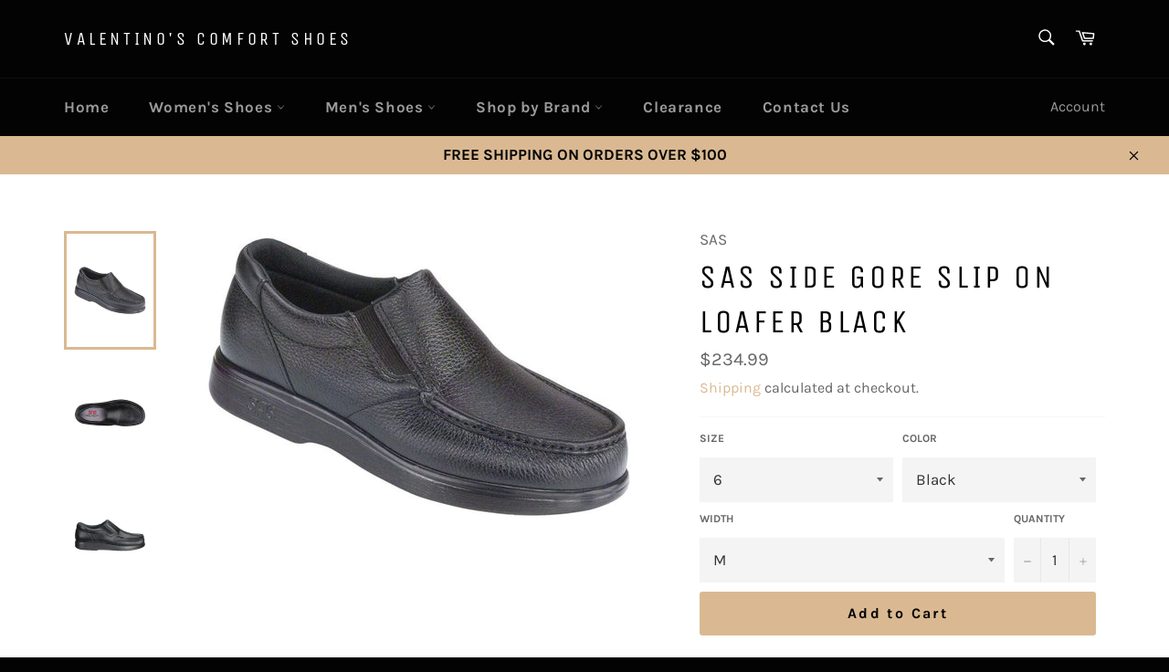

--- FILE ---
content_type: text/html; charset=utf-8
request_url: https://valentinosshoes.com/products/side-gore-slip-on-loafer-black
body_size: 65418
content:
<!doctype html>
<html class="no-js" lang="en">
<head>

  <meta charset="utf-8">
  <meta http-equiv="X-UA-Compatible" content="IE=edge,chrome=1">
  <meta name="viewport" content="width=device-width,initial-scale=1">
  <meta name="theme-color" content="#030303">

  
    <link rel="shortcut icon" href="//valentinosshoes.com/cdn/shop/files/VALENTINO_S_LOGO_2021_x200_32b3ecad-830b-4023-b7db-ae40024e1f3e_32x32.png?v=1624044278" type="image/png">
  

  <link rel="canonical" href="https://valentinosshoes.com/products/side-gore-slip-on-loafer-black">
  

  <!-- Avada Size Chart Script -->
 
 <script src="//valentinosshoes.com/cdn/shop/t/4/assets/size-chart-data.js?v=3028907566478025301626483487" defer="defer"></script>

<script>const AVADA_SC_LAST_UPDATE = 1626483415297</script>





<script>const AVADA_SC = {};
          AVADA_SC.product = {"id":7039294734505,"title":"SAS Side Gore Slip On Loafer Black","handle":"side-gore-slip-on-loafer-black","description":"\u003cp style='--tw-shadow: 0 0 rgba(0, 0, 0, 0); --tw-ring-inset: var(--tw-empty, ); --tw-ring-offset-width: 0px; --tw-ring-offset-color: #fff; --tw-ring-color: rgba(59, 130, 246, 0.5); --tw-ring-offset-shadow: 0 0 rgba(0, 0, 0, 0); --tw-ring-shadow: 0 0 rgba(0, 0, 0, 0); font-size: 16px; color: rgb(74, 74, 74); font-family: \"Nunito Sans\";'\u003eThese men's slip-on dress shoes are made using genuine moccasin construction. They not only look great, but also surround your foot in soft, premium leather and a cushioned upper lining for enhanced comfort! Features include a cushioned outsole and CoolSTEP\u003cspan style=\"--tw-shadow: 0 0 rgba(0, 0, 0, 0); --tw-ring-inset: var(--tw-empty,  ); --tw-ring-offset-width: 0px; --tw-ring-offset-color: #fff; --tw-ring-color: rgba(59, 130, 246, 0.5); --tw-ring-offset-shadow: 0 0 rgba(0, 0, 0, 0); --tw-ring-shadow: 0 0 rgba(0, 0, 0, 0); font-size: 12px; line-height: 0; position: relative; vertical-align: baseline; top: -0.5em;\"\u003eTM\u003c\/span\u003e Duo Footbed for all-day support.\u003c\/p\u003e\u003cp style='--tw-shadow: 0 0 rgba(0, 0, 0, 0); --tw-ring-inset: var(--tw-empty, ); --tw-ring-offset-width: 0px; --tw-ring-offset-color: #fff; --tw-ring-color: rgba(59, 130, 246, 0.5); --tw-ring-offset-shadow: 0 0 rgba(0, 0, 0, 0); --tw-ring-shadow: 0 0 rgba(0, 0, 0, 0); font-size: 16px; color: rgb(74, 74, 74); font-family: \"Nunito Sans\";'\u003eHeel Height: 1.25\". This item features a removable footbed.\u003c\/p\u003e","published_at":"2021-06-20T18:36:17-04:00","created_at":"2021-06-20T18:36:19-04:00","vendor":"SAS","type":"Men's Casual","tags":["Casuals","Men's","San Antonio Shoemakers","Shop by Style","Side Gore Slip On Loafer","| SAS Shoes"],"price":23499,"price_min":23499,"price_max":23499,"available":true,"price_varies":false,"compare_at_price":null,"compare_at_price_min":0,"compare_at_price_max":0,"compare_at_price_varies":false,"variants":[{"id":40837251367081,"title":"6 \/ Black \/ N","option1":"6","option2":"Black","option3":"N","sku":"","requires_shipping":true,"taxable":true,"featured_image":{"id":33057137524905,"product_id":7039294734505,"position":1,"created_at":"2021-06-20T18:36:19-04:00","updated_at":"2021-08-16T11:17:50-04:00","alt":null,"width":800,"height":541,"src":"\/\/valentinosshoes.com\/cdn\/shop\/products\/sas-mens-side-gore-black-1840-013-1.jpg?v=1629127070","variant_ids":[40837251367081,40837251399849,40837251432617,40837251465385,40837251498153,40837251530921,40837251563689,40837251596457,40837251629225,40837251661993,40837251694761,40837251727529,40837251760297,40837251793065,40837251825833,40837251858601,40837251891369,40837251924137,40837251956905,40837251989673,40837252022441,40837252055209,40837252087977,40837252120745,40837252153513,40837252186281,40837252219049,40837252251817,40837252284585,40837252317353,40837252350121,40837252382889,40837252415657,40837252448425,40837252481193,40837252513961,40837252546729,40837252579497,40837252612265,40837252645033,40837252710569,40837252743337,40837252776105,40837252808873,40837252841641,40837252874409,40837252907177,40837252939945,40837252972713,40837253005481,40837253038249,40837253071017,40837253103785,40837253136553,40837253202089,40837253234857,40837253267625,40837253300393,40837253333161,40837253365929,40837253398697,40837253431465,40837253464233,40837253497001,40837253529769,40837253562537,40837253595305,40837253628073,40837253660841,40837253693609,40837253726377,40837253759145,40837253791913,40837253824681,40837253857449,40837253890217]},"available":false,"name":"SAS Side Gore Slip On Loafer Black - 6 \/ Black \/ N","public_title":"6 \/ Black \/ N","options":["6","Black","N"],"price":23499,"weight":0,"compare_at_price":null,"inventory_management":"shopify","barcode":"","featured_media":{"alt":null,"id":25356685148329,"position":1,"preview_image":{"aspect_ratio":1.479,"height":541,"width":800,"src":"\/\/valentinosshoes.com\/cdn\/shop\/products\/sas-mens-side-gore-black-1840-013-1.jpg?v=1629127070"}},"requires_selling_plan":false,"selling_plan_allocations":[]},{"id":40837251399849,"title":"6 \/ Black \/ M","option1":"6","option2":"Black","option3":"M","sku":"","requires_shipping":true,"taxable":true,"featured_image":{"id":33057137524905,"product_id":7039294734505,"position":1,"created_at":"2021-06-20T18:36:19-04:00","updated_at":"2021-08-16T11:17:50-04:00","alt":null,"width":800,"height":541,"src":"\/\/valentinosshoes.com\/cdn\/shop\/products\/sas-mens-side-gore-black-1840-013-1.jpg?v=1629127070","variant_ids":[40837251367081,40837251399849,40837251432617,40837251465385,40837251498153,40837251530921,40837251563689,40837251596457,40837251629225,40837251661993,40837251694761,40837251727529,40837251760297,40837251793065,40837251825833,40837251858601,40837251891369,40837251924137,40837251956905,40837251989673,40837252022441,40837252055209,40837252087977,40837252120745,40837252153513,40837252186281,40837252219049,40837252251817,40837252284585,40837252317353,40837252350121,40837252382889,40837252415657,40837252448425,40837252481193,40837252513961,40837252546729,40837252579497,40837252612265,40837252645033,40837252710569,40837252743337,40837252776105,40837252808873,40837252841641,40837252874409,40837252907177,40837252939945,40837252972713,40837253005481,40837253038249,40837253071017,40837253103785,40837253136553,40837253202089,40837253234857,40837253267625,40837253300393,40837253333161,40837253365929,40837253398697,40837253431465,40837253464233,40837253497001,40837253529769,40837253562537,40837253595305,40837253628073,40837253660841,40837253693609,40837253726377,40837253759145,40837253791913,40837253824681,40837253857449,40837253890217]},"available":true,"name":"SAS Side Gore Slip On Loafer Black - 6 \/ Black \/ M","public_title":"6 \/ Black \/ M","options":["6","Black","M"],"price":23499,"weight":0,"compare_at_price":null,"inventory_management":"shopify","barcode":"","featured_media":{"alt":null,"id":25356685148329,"position":1,"preview_image":{"aspect_ratio":1.479,"height":541,"width":800,"src":"\/\/valentinosshoes.com\/cdn\/shop\/products\/sas-mens-side-gore-black-1840-013-1.jpg?v=1629127070"}},"requires_selling_plan":false,"selling_plan_allocations":[]},{"id":40837251432617,"title":"6 \/ Black \/ W","option1":"6","option2":"Black","option3":"W","sku":"","requires_shipping":true,"taxable":true,"featured_image":{"id":33057137524905,"product_id":7039294734505,"position":1,"created_at":"2021-06-20T18:36:19-04:00","updated_at":"2021-08-16T11:17:50-04:00","alt":null,"width":800,"height":541,"src":"\/\/valentinosshoes.com\/cdn\/shop\/products\/sas-mens-side-gore-black-1840-013-1.jpg?v=1629127070","variant_ids":[40837251367081,40837251399849,40837251432617,40837251465385,40837251498153,40837251530921,40837251563689,40837251596457,40837251629225,40837251661993,40837251694761,40837251727529,40837251760297,40837251793065,40837251825833,40837251858601,40837251891369,40837251924137,40837251956905,40837251989673,40837252022441,40837252055209,40837252087977,40837252120745,40837252153513,40837252186281,40837252219049,40837252251817,40837252284585,40837252317353,40837252350121,40837252382889,40837252415657,40837252448425,40837252481193,40837252513961,40837252546729,40837252579497,40837252612265,40837252645033,40837252710569,40837252743337,40837252776105,40837252808873,40837252841641,40837252874409,40837252907177,40837252939945,40837252972713,40837253005481,40837253038249,40837253071017,40837253103785,40837253136553,40837253202089,40837253234857,40837253267625,40837253300393,40837253333161,40837253365929,40837253398697,40837253431465,40837253464233,40837253497001,40837253529769,40837253562537,40837253595305,40837253628073,40837253660841,40837253693609,40837253726377,40837253759145,40837253791913,40837253824681,40837253857449,40837253890217]},"available":true,"name":"SAS Side Gore Slip On Loafer Black - 6 \/ Black \/ W","public_title":"6 \/ Black \/ W","options":["6","Black","W"],"price":23499,"weight":0,"compare_at_price":null,"inventory_management":"shopify","barcode":"","featured_media":{"alt":null,"id":25356685148329,"position":1,"preview_image":{"aspect_ratio":1.479,"height":541,"width":800,"src":"\/\/valentinosshoes.com\/cdn\/shop\/products\/sas-mens-side-gore-black-1840-013-1.jpg?v=1629127070"}},"requires_selling_plan":false,"selling_plan_allocations":[]},{"id":40837251465385,"title":"6 \/ Black \/ WW","option1":"6","option2":"Black","option3":"WW","sku":"","requires_shipping":true,"taxable":true,"featured_image":{"id":33057137524905,"product_id":7039294734505,"position":1,"created_at":"2021-06-20T18:36:19-04:00","updated_at":"2021-08-16T11:17:50-04:00","alt":null,"width":800,"height":541,"src":"\/\/valentinosshoes.com\/cdn\/shop\/products\/sas-mens-side-gore-black-1840-013-1.jpg?v=1629127070","variant_ids":[40837251367081,40837251399849,40837251432617,40837251465385,40837251498153,40837251530921,40837251563689,40837251596457,40837251629225,40837251661993,40837251694761,40837251727529,40837251760297,40837251793065,40837251825833,40837251858601,40837251891369,40837251924137,40837251956905,40837251989673,40837252022441,40837252055209,40837252087977,40837252120745,40837252153513,40837252186281,40837252219049,40837252251817,40837252284585,40837252317353,40837252350121,40837252382889,40837252415657,40837252448425,40837252481193,40837252513961,40837252546729,40837252579497,40837252612265,40837252645033,40837252710569,40837252743337,40837252776105,40837252808873,40837252841641,40837252874409,40837252907177,40837252939945,40837252972713,40837253005481,40837253038249,40837253071017,40837253103785,40837253136553,40837253202089,40837253234857,40837253267625,40837253300393,40837253333161,40837253365929,40837253398697,40837253431465,40837253464233,40837253497001,40837253529769,40837253562537,40837253595305,40837253628073,40837253660841,40837253693609,40837253726377,40837253759145,40837253791913,40837253824681,40837253857449,40837253890217]},"available":true,"name":"SAS Side Gore Slip On Loafer Black - 6 \/ Black \/ WW","public_title":"6 \/ Black \/ WW","options":["6","Black","WW"],"price":23499,"weight":0,"compare_at_price":null,"inventory_management":"shopify","barcode":"","featured_media":{"alt":null,"id":25356685148329,"position":1,"preview_image":{"aspect_ratio":1.479,"height":541,"width":800,"src":"\/\/valentinosshoes.com\/cdn\/shop\/products\/sas-mens-side-gore-black-1840-013-1.jpg?v=1629127070"}},"requires_selling_plan":false,"selling_plan_allocations":[]},{"id":40837251498153,"title":"6.5 \/ Black \/ N","option1":"6.5","option2":"Black","option3":"N","sku":"","requires_shipping":true,"taxable":true,"featured_image":{"id":33057137524905,"product_id":7039294734505,"position":1,"created_at":"2021-06-20T18:36:19-04:00","updated_at":"2021-08-16T11:17:50-04:00","alt":null,"width":800,"height":541,"src":"\/\/valentinosshoes.com\/cdn\/shop\/products\/sas-mens-side-gore-black-1840-013-1.jpg?v=1629127070","variant_ids":[40837251367081,40837251399849,40837251432617,40837251465385,40837251498153,40837251530921,40837251563689,40837251596457,40837251629225,40837251661993,40837251694761,40837251727529,40837251760297,40837251793065,40837251825833,40837251858601,40837251891369,40837251924137,40837251956905,40837251989673,40837252022441,40837252055209,40837252087977,40837252120745,40837252153513,40837252186281,40837252219049,40837252251817,40837252284585,40837252317353,40837252350121,40837252382889,40837252415657,40837252448425,40837252481193,40837252513961,40837252546729,40837252579497,40837252612265,40837252645033,40837252710569,40837252743337,40837252776105,40837252808873,40837252841641,40837252874409,40837252907177,40837252939945,40837252972713,40837253005481,40837253038249,40837253071017,40837253103785,40837253136553,40837253202089,40837253234857,40837253267625,40837253300393,40837253333161,40837253365929,40837253398697,40837253431465,40837253464233,40837253497001,40837253529769,40837253562537,40837253595305,40837253628073,40837253660841,40837253693609,40837253726377,40837253759145,40837253791913,40837253824681,40837253857449,40837253890217]},"available":false,"name":"SAS Side Gore Slip On Loafer Black - 6.5 \/ Black \/ N","public_title":"6.5 \/ Black \/ N","options":["6.5","Black","N"],"price":23499,"weight":0,"compare_at_price":null,"inventory_management":"shopify","barcode":"","featured_media":{"alt":null,"id":25356685148329,"position":1,"preview_image":{"aspect_ratio":1.479,"height":541,"width":800,"src":"\/\/valentinosshoes.com\/cdn\/shop\/products\/sas-mens-side-gore-black-1840-013-1.jpg?v=1629127070"}},"requires_selling_plan":false,"selling_plan_allocations":[]},{"id":40837251530921,"title":"6.5 \/ Black \/ M","option1":"6.5","option2":"Black","option3":"M","sku":"","requires_shipping":true,"taxable":true,"featured_image":{"id":33057137524905,"product_id":7039294734505,"position":1,"created_at":"2021-06-20T18:36:19-04:00","updated_at":"2021-08-16T11:17:50-04:00","alt":null,"width":800,"height":541,"src":"\/\/valentinosshoes.com\/cdn\/shop\/products\/sas-mens-side-gore-black-1840-013-1.jpg?v=1629127070","variant_ids":[40837251367081,40837251399849,40837251432617,40837251465385,40837251498153,40837251530921,40837251563689,40837251596457,40837251629225,40837251661993,40837251694761,40837251727529,40837251760297,40837251793065,40837251825833,40837251858601,40837251891369,40837251924137,40837251956905,40837251989673,40837252022441,40837252055209,40837252087977,40837252120745,40837252153513,40837252186281,40837252219049,40837252251817,40837252284585,40837252317353,40837252350121,40837252382889,40837252415657,40837252448425,40837252481193,40837252513961,40837252546729,40837252579497,40837252612265,40837252645033,40837252710569,40837252743337,40837252776105,40837252808873,40837252841641,40837252874409,40837252907177,40837252939945,40837252972713,40837253005481,40837253038249,40837253071017,40837253103785,40837253136553,40837253202089,40837253234857,40837253267625,40837253300393,40837253333161,40837253365929,40837253398697,40837253431465,40837253464233,40837253497001,40837253529769,40837253562537,40837253595305,40837253628073,40837253660841,40837253693609,40837253726377,40837253759145,40837253791913,40837253824681,40837253857449,40837253890217]},"available":true,"name":"SAS Side Gore Slip On Loafer Black - 6.5 \/ Black \/ M","public_title":"6.5 \/ Black \/ M","options":["6.5","Black","M"],"price":23499,"weight":0,"compare_at_price":null,"inventory_management":"shopify","barcode":"","featured_media":{"alt":null,"id":25356685148329,"position":1,"preview_image":{"aspect_ratio":1.479,"height":541,"width":800,"src":"\/\/valentinosshoes.com\/cdn\/shop\/products\/sas-mens-side-gore-black-1840-013-1.jpg?v=1629127070"}},"requires_selling_plan":false,"selling_plan_allocations":[]},{"id":40837251563689,"title":"6.5 \/ Black \/ W","option1":"6.5","option2":"Black","option3":"W","sku":"","requires_shipping":true,"taxable":true,"featured_image":{"id":33057137524905,"product_id":7039294734505,"position":1,"created_at":"2021-06-20T18:36:19-04:00","updated_at":"2021-08-16T11:17:50-04:00","alt":null,"width":800,"height":541,"src":"\/\/valentinosshoes.com\/cdn\/shop\/products\/sas-mens-side-gore-black-1840-013-1.jpg?v=1629127070","variant_ids":[40837251367081,40837251399849,40837251432617,40837251465385,40837251498153,40837251530921,40837251563689,40837251596457,40837251629225,40837251661993,40837251694761,40837251727529,40837251760297,40837251793065,40837251825833,40837251858601,40837251891369,40837251924137,40837251956905,40837251989673,40837252022441,40837252055209,40837252087977,40837252120745,40837252153513,40837252186281,40837252219049,40837252251817,40837252284585,40837252317353,40837252350121,40837252382889,40837252415657,40837252448425,40837252481193,40837252513961,40837252546729,40837252579497,40837252612265,40837252645033,40837252710569,40837252743337,40837252776105,40837252808873,40837252841641,40837252874409,40837252907177,40837252939945,40837252972713,40837253005481,40837253038249,40837253071017,40837253103785,40837253136553,40837253202089,40837253234857,40837253267625,40837253300393,40837253333161,40837253365929,40837253398697,40837253431465,40837253464233,40837253497001,40837253529769,40837253562537,40837253595305,40837253628073,40837253660841,40837253693609,40837253726377,40837253759145,40837253791913,40837253824681,40837253857449,40837253890217]},"available":true,"name":"SAS Side Gore Slip On Loafer Black - 6.5 \/ Black \/ W","public_title":"6.5 \/ Black \/ W","options":["6.5","Black","W"],"price":23499,"weight":0,"compare_at_price":null,"inventory_management":"shopify","barcode":"","featured_media":{"alt":null,"id":25356685148329,"position":1,"preview_image":{"aspect_ratio":1.479,"height":541,"width":800,"src":"\/\/valentinosshoes.com\/cdn\/shop\/products\/sas-mens-side-gore-black-1840-013-1.jpg?v=1629127070"}},"requires_selling_plan":false,"selling_plan_allocations":[]},{"id":40837251596457,"title":"6.5 \/ Black \/ WW","option1":"6.5","option2":"Black","option3":"WW","sku":"","requires_shipping":true,"taxable":true,"featured_image":{"id":33057137524905,"product_id":7039294734505,"position":1,"created_at":"2021-06-20T18:36:19-04:00","updated_at":"2021-08-16T11:17:50-04:00","alt":null,"width":800,"height":541,"src":"\/\/valentinosshoes.com\/cdn\/shop\/products\/sas-mens-side-gore-black-1840-013-1.jpg?v=1629127070","variant_ids":[40837251367081,40837251399849,40837251432617,40837251465385,40837251498153,40837251530921,40837251563689,40837251596457,40837251629225,40837251661993,40837251694761,40837251727529,40837251760297,40837251793065,40837251825833,40837251858601,40837251891369,40837251924137,40837251956905,40837251989673,40837252022441,40837252055209,40837252087977,40837252120745,40837252153513,40837252186281,40837252219049,40837252251817,40837252284585,40837252317353,40837252350121,40837252382889,40837252415657,40837252448425,40837252481193,40837252513961,40837252546729,40837252579497,40837252612265,40837252645033,40837252710569,40837252743337,40837252776105,40837252808873,40837252841641,40837252874409,40837252907177,40837252939945,40837252972713,40837253005481,40837253038249,40837253071017,40837253103785,40837253136553,40837253202089,40837253234857,40837253267625,40837253300393,40837253333161,40837253365929,40837253398697,40837253431465,40837253464233,40837253497001,40837253529769,40837253562537,40837253595305,40837253628073,40837253660841,40837253693609,40837253726377,40837253759145,40837253791913,40837253824681,40837253857449,40837253890217]},"available":true,"name":"SAS Side Gore Slip On Loafer Black - 6.5 \/ Black \/ WW","public_title":"6.5 \/ Black \/ WW","options":["6.5","Black","WW"],"price":23499,"weight":0,"compare_at_price":null,"inventory_management":"shopify","barcode":"","featured_media":{"alt":null,"id":25356685148329,"position":1,"preview_image":{"aspect_ratio":1.479,"height":541,"width":800,"src":"\/\/valentinosshoes.com\/cdn\/shop\/products\/sas-mens-side-gore-black-1840-013-1.jpg?v=1629127070"}},"requires_selling_plan":false,"selling_plan_allocations":[]},{"id":40837251629225,"title":"7 \/ Black \/ N","option1":"7","option2":"Black","option3":"N","sku":"","requires_shipping":true,"taxable":true,"featured_image":{"id":33057137524905,"product_id":7039294734505,"position":1,"created_at":"2021-06-20T18:36:19-04:00","updated_at":"2021-08-16T11:17:50-04:00","alt":null,"width":800,"height":541,"src":"\/\/valentinosshoes.com\/cdn\/shop\/products\/sas-mens-side-gore-black-1840-013-1.jpg?v=1629127070","variant_ids":[40837251367081,40837251399849,40837251432617,40837251465385,40837251498153,40837251530921,40837251563689,40837251596457,40837251629225,40837251661993,40837251694761,40837251727529,40837251760297,40837251793065,40837251825833,40837251858601,40837251891369,40837251924137,40837251956905,40837251989673,40837252022441,40837252055209,40837252087977,40837252120745,40837252153513,40837252186281,40837252219049,40837252251817,40837252284585,40837252317353,40837252350121,40837252382889,40837252415657,40837252448425,40837252481193,40837252513961,40837252546729,40837252579497,40837252612265,40837252645033,40837252710569,40837252743337,40837252776105,40837252808873,40837252841641,40837252874409,40837252907177,40837252939945,40837252972713,40837253005481,40837253038249,40837253071017,40837253103785,40837253136553,40837253202089,40837253234857,40837253267625,40837253300393,40837253333161,40837253365929,40837253398697,40837253431465,40837253464233,40837253497001,40837253529769,40837253562537,40837253595305,40837253628073,40837253660841,40837253693609,40837253726377,40837253759145,40837253791913,40837253824681,40837253857449,40837253890217]},"available":true,"name":"SAS Side Gore Slip On Loafer Black - 7 \/ Black \/ N","public_title":"7 \/ Black \/ N","options":["7","Black","N"],"price":23499,"weight":0,"compare_at_price":null,"inventory_management":"shopify","barcode":"","featured_media":{"alt":null,"id":25356685148329,"position":1,"preview_image":{"aspect_ratio":1.479,"height":541,"width":800,"src":"\/\/valentinosshoes.com\/cdn\/shop\/products\/sas-mens-side-gore-black-1840-013-1.jpg?v=1629127070"}},"requires_selling_plan":false,"selling_plan_allocations":[]},{"id":40837251661993,"title":"7 \/ Black \/ M","option1":"7","option2":"Black","option3":"M","sku":"","requires_shipping":true,"taxable":true,"featured_image":{"id":33057137524905,"product_id":7039294734505,"position":1,"created_at":"2021-06-20T18:36:19-04:00","updated_at":"2021-08-16T11:17:50-04:00","alt":null,"width":800,"height":541,"src":"\/\/valentinosshoes.com\/cdn\/shop\/products\/sas-mens-side-gore-black-1840-013-1.jpg?v=1629127070","variant_ids":[40837251367081,40837251399849,40837251432617,40837251465385,40837251498153,40837251530921,40837251563689,40837251596457,40837251629225,40837251661993,40837251694761,40837251727529,40837251760297,40837251793065,40837251825833,40837251858601,40837251891369,40837251924137,40837251956905,40837251989673,40837252022441,40837252055209,40837252087977,40837252120745,40837252153513,40837252186281,40837252219049,40837252251817,40837252284585,40837252317353,40837252350121,40837252382889,40837252415657,40837252448425,40837252481193,40837252513961,40837252546729,40837252579497,40837252612265,40837252645033,40837252710569,40837252743337,40837252776105,40837252808873,40837252841641,40837252874409,40837252907177,40837252939945,40837252972713,40837253005481,40837253038249,40837253071017,40837253103785,40837253136553,40837253202089,40837253234857,40837253267625,40837253300393,40837253333161,40837253365929,40837253398697,40837253431465,40837253464233,40837253497001,40837253529769,40837253562537,40837253595305,40837253628073,40837253660841,40837253693609,40837253726377,40837253759145,40837253791913,40837253824681,40837253857449,40837253890217]},"available":true,"name":"SAS Side Gore Slip On Loafer Black - 7 \/ Black \/ M","public_title":"7 \/ Black \/ M","options":["7","Black","M"],"price":23499,"weight":0,"compare_at_price":null,"inventory_management":"shopify","barcode":"","featured_media":{"alt":null,"id":25356685148329,"position":1,"preview_image":{"aspect_ratio":1.479,"height":541,"width":800,"src":"\/\/valentinosshoes.com\/cdn\/shop\/products\/sas-mens-side-gore-black-1840-013-1.jpg?v=1629127070"}},"requires_selling_plan":false,"selling_plan_allocations":[]},{"id":40837251694761,"title":"7 \/ Black \/ W","option1":"7","option2":"Black","option3":"W","sku":"","requires_shipping":true,"taxable":true,"featured_image":{"id":33057137524905,"product_id":7039294734505,"position":1,"created_at":"2021-06-20T18:36:19-04:00","updated_at":"2021-08-16T11:17:50-04:00","alt":null,"width":800,"height":541,"src":"\/\/valentinosshoes.com\/cdn\/shop\/products\/sas-mens-side-gore-black-1840-013-1.jpg?v=1629127070","variant_ids":[40837251367081,40837251399849,40837251432617,40837251465385,40837251498153,40837251530921,40837251563689,40837251596457,40837251629225,40837251661993,40837251694761,40837251727529,40837251760297,40837251793065,40837251825833,40837251858601,40837251891369,40837251924137,40837251956905,40837251989673,40837252022441,40837252055209,40837252087977,40837252120745,40837252153513,40837252186281,40837252219049,40837252251817,40837252284585,40837252317353,40837252350121,40837252382889,40837252415657,40837252448425,40837252481193,40837252513961,40837252546729,40837252579497,40837252612265,40837252645033,40837252710569,40837252743337,40837252776105,40837252808873,40837252841641,40837252874409,40837252907177,40837252939945,40837252972713,40837253005481,40837253038249,40837253071017,40837253103785,40837253136553,40837253202089,40837253234857,40837253267625,40837253300393,40837253333161,40837253365929,40837253398697,40837253431465,40837253464233,40837253497001,40837253529769,40837253562537,40837253595305,40837253628073,40837253660841,40837253693609,40837253726377,40837253759145,40837253791913,40837253824681,40837253857449,40837253890217]},"available":true,"name":"SAS Side Gore Slip On Loafer Black - 7 \/ Black \/ W","public_title":"7 \/ Black \/ W","options":["7","Black","W"],"price":23499,"weight":0,"compare_at_price":null,"inventory_management":"shopify","barcode":"","featured_media":{"alt":null,"id":25356685148329,"position":1,"preview_image":{"aspect_ratio":1.479,"height":541,"width":800,"src":"\/\/valentinosshoes.com\/cdn\/shop\/products\/sas-mens-side-gore-black-1840-013-1.jpg?v=1629127070"}},"requires_selling_plan":false,"selling_plan_allocations":[]},{"id":40837251727529,"title":"7 \/ Black \/ WW","option1":"7","option2":"Black","option3":"WW","sku":"","requires_shipping":true,"taxable":true,"featured_image":{"id":33057137524905,"product_id":7039294734505,"position":1,"created_at":"2021-06-20T18:36:19-04:00","updated_at":"2021-08-16T11:17:50-04:00","alt":null,"width":800,"height":541,"src":"\/\/valentinosshoes.com\/cdn\/shop\/products\/sas-mens-side-gore-black-1840-013-1.jpg?v=1629127070","variant_ids":[40837251367081,40837251399849,40837251432617,40837251465385,40837251498153,40837251530921,40837251563689,40837251596457,40837251629225,40837251661993,40837251694761,40837251727529,40837251760297,40837251793065,40837251825833,40837251858601,40837251891369,40837251924137,40837251956905,40837251989673,40837252022441,40837252055209,40837252087977,40837252120745,40837252153513,40837252186281,40837252219049,40837252251817,40837252284585,40837252317353,40837252350121,40837252382889,40837252415657,40837252448425,40837252481193,40837252513961,40837252546729,40837252579497,40837252612265,40837252645033,40837252710569,40837252743337,40837252776105,40837252808873,40837252841641,40837252874409,40837252907177,40837252939945,40837252972713,40837253005481,40837253038249,40837253071017,40837253103785,40837253136553,40837253202089,40837253234857,40837253267625,40837253300393,40837253333161,40837253365929,40837253398697,40837253431465,40837253464233,40837253497001,40837253529769,40837253562537,40837253595305,40837253628073,40837253660841,40837253693609,40837253726377,40837253759145,40837253791913,40837253824681,40837253857449,40837253890217]},"available":true,"name":"SAS Side Gore Slip On Loafer Black - 7 \/ Black \/ WW","public_title":"7 \/ Black \/ WW","options":["7","Black","WW"],"price":23499,"weight":0,"compare_at_price":null,"inventory_management":"shopify","barcode":"","featured_media":{"alt":null,"id":25356685148329,"position":1,"preview_image":{"aspect_ratio":1.479,"height":541,"width":800,"src":"\/\/valentinosshoes.com\/cdn\/shop\/products\/sas-mens-side-gore-black-1840-013-1.jpg?v=1629127070"}},"requires_selling_plan":false,"selling_plan_allocations":[]},{"id":40837251760297,"title":"7.5 \/ Black \/ N","option1":"7.5","option2":"Black","option3":"N","sku":"","requires_shipping":true,"taxable":true,"featured_image":{"id":33057137524905,"product_id":7039294734505,"position":1,"created_at":"2021-06-20T18:36:19-04:00","updated_at":"2021-08-16T11:17:50-04:00","alt":null,"width":800,"height":541,"src":"\/\/valentinosshoes.com\/cdn\/shop\/products\/sas-mens-side-gore-black-1840-013-1.jpg?v=1629127070","variant_ids":[40837251367081,40837251399849,40837251432617,40837251465385,40837251498153,40837251530921,40837251563689,40837251596457,40837251629225,40837251661993,40837251694761,40837251727529,40837251760297,40837251793065,40837251825833,40837251858601,40837251891369,40837251924137,40837251956905,40837251989673,40837252022441,40837252055209,40837252087977,40837252120745,40837252153513,40837252186281,40837252219049,40837252251817,40837252284585,40837252317353,40837252350121,40837252382889,40837252415657,40837252448425,40837252481193,40837252513961,40837252546729,40837252579497,40837252612265,40837252645033,40837252710569,40837252743337,40837252776105,40837252808873,40837252841641,40837252874409,40837252907177,40837252939945,40837252972713,40837253005481,40837253038249,40837253071017,40837253103785,40837253136553,40837253202089,40837253234857,40837253267625,40837253300393,40837253333161,40837253365929,40837253398697,40837253431465,40837253464233,40837253497001,40837253529769,40837253562537,40837253595305,40837253628073,40837253660841,40837253693609,40837253726377,40837253759145,40837253791913,40837253824681,40837253857449,40837253890217]},"available":true,"name":"SAS Side Gore Slip On Loafer Black - 7.5 \/ Black \/ N","public_title":"7.5 \/ Black \/ N","options":["7.5","Black","N"],"price":23499,"weight":0,"compare_at_price":null,"inventory_management":"shopify","barcode":"","featured_media":{"alt":null,"id":25356685148329,"position":1,"preview_image":{"aspect_ratio":1.479,"height":541,"width":800,"src":"\/\/valentinosshoes.com\/cdn\/shop\/products\/sas-mens-side-gore-black-1840-013-1.jpg?v=1629127070"}},"requires_selling_plan":false,"selling_plan_allocations":[]},{"id":40837251793065,"title":"7.5 \/ Black \/ M","option1":"7.5","option2":"Black","option3":"M","sku":"","requires_shipping":true,"taxable":true,"featured_image":{"id":33057137524905,"product_id":7039294734505,"position":1,"created_at":"2021-06-20T18:36:19-04:00","updated_at":"2021-08-16T11:17:50-04:00","alt":null,"width":800,"height":541,"src":"\/\/valentinosshoes.com\/cdn\/shop\/products\/sas-mens-side-gore-black-1840-013-1.jpg?v=1629127070","variant_ids":[40837251367081,40837251399849,40837251432617,40837251465385,40837251498153,40837251530921,40837251563689,40837251596457,40837251629225,40837251661993,40837251694761,40837251727529,40837251760297,40837251793065,40837251825833,40837251858601,40837251891369,40837251924137,40837251956905,40837251989673,40837252022441,40837252055209,40837252087977,40837252120745,40837252153513,40837252186281,40837252219049,40837252251817,40837252284585,40837252317353,40837252350121,40837252382889,40837252415657,40837252448425,40837252481193,40837252513961,40837252546729,40837252579497,40837252612265,40837252645033,40837252710569,40837252743337,40837252776105,40837252808873,40837252841641,40837252874409,40837252907177,40837252939945,40837252972713,40837253005481,40837253038249,40837253071017,40837253103785,40837253136553,40837253202089,40837253234857,40837253267625,40837253300393,40837253333161,40837253365929,40837253398697,40837253431465,40837253464233,40837253497001,40837253529769,40837253562537,40837253595305,40837253628073,40837253660841,40837253693609,40837253726377,40837253759145,40837253791913,40837253824681,40837253857449,40837253890217]},"available":true,"name":"SAS Side Gore Slip On Loafer Black - 7.5 \/ Black \/ M","public_title":"7.5 \/ Black \/ M","options":["7.5","Black","M"],"price":23499,"weight":0,"compare_at_price":null,"inventory_management":"shopify","barcode":"","featured_media":{"alt":null,"id":25356685148329,"position":1,"preview_image":{"aspect_ratio":1.479,"height":541,"width":800,"src":"\/\/valentinosshoes.com\/cdn\/shop\/products\/sas-mens-side-gore-black-1840-013-1.jpg?v=1629127070"}},"requires_selling_plan":false,"selling_plan_allocations":[]},{"id":40837251825833,"title":"7.5 \/ Black \/ W","option1":"7.5","option2":"Black","option3":"W","sku":"","requires_shipping":true,"taxable":true,"featured_image":{"id":33057137524905,"product_id":7039294734505,"position":1,"created_at":"2021-06-20T18:36:19-04:00","updated_at":"2021-08-16T11:17:50-04:00","alt":null,"width":800,"height":541,"src":"\/\/valentinosshoes.com\/cdn\/shop\/products\/sas-mens-side-gore-black-1840-013-1.jpg?v=1629127070","variant_ids":[40837251367081,40837251399849,40837251432617,40837251465385,40837251498153,40837251530921,40837251563689,40837251596457,40837251629225,40837251661993,40837251694761,40837251727529,40837251760297,40837251793065,40837251825833,40837251858601,40837251891369,40837251924137,40837251956905,40837251989673,40837252022441,40837252055209,40837252087977,40837252120745,40837252153513,40837252186281,40837252219049,40837252251817,40837252284585,40837252317353,40837252350121,40837252382889,40837252415657,40837252448425,40837252481193,40837252513961,40837252546729,40837252579497,40837252612265,40837252645033,40837252710569,40837252743337,40837252776105,40837252808873,40837252841641,40837252874409,40837252907177,40837252939945,40837252972713,40837253005481,40837253038249,40837253071017,40837253103785,40837253136553,40837253202089,40837253234857,40837253267625,40837253300393,40837253333161,40837253365929,40837253398697,40837253431465,40837253464233,40837253497001,40837253529769,40837253562537,40837253595305,40837253628073,40837253660841,40837253693609,40837253726377,40837253759145,40837253791913,40837253824681,40837253857449,40837253890217]},"available":true,"name":"SAS Side Gore Slip On Loafer Black - 7.5 \/ Black \/ W","public_title":"7.5 \/ Black \/ W","options":["7.5","Black","W"],"price":23499,"weight":0,"compare_at_price":null,"inventory_management":"shopify","barcode":"","featured_media":{"alt":null,"id":25356685148329,"position":1,"preview_image":{"aspect_ratio":1.479,"height":541,"width":800,"src":"\/\/valentinosshoes.com\/cdn\/shop\/products\/sas-mens-side-gore-black-1840-013-1.jpg?v=1629127070"}},"requires_selling_plan":false,"selling_plan_allocations":[]},{"id":40837251858601,"title":"7.5 \/ Black \/ WW","option1":"7.5","option2":"Black","option3":"WW","sku":"","requires_shipping":true,"taxable":true,"featured_image":{"id":33057137524905,"product_id":7039294734505,"position":1,"created_at":"2021-06-20T18:36:19-04:00","updated_at":"2021-08-16T11:17:50-04:00","alt":null,"width":800,"height":541,"src":"\/\/valentinosshoes.com\/cdn\/shop\/products\/sas-mens-side-gore-black-1840-013-1.jpg?v=1629127070","variant_ids":[40837251367081,40837251399849,40837251432617,40837251465385,40837251498153,40837251530921,40837251563689,40837251596457,40837251629225,40837251661993,40837251694761,40837251727529,40837251760297,40837251793065,40837251825833,40837251858601,40837251891369,40837251924137,40837251956905,40837251989673,40837252022441,40837252055209,40837252087977,40837252120745,40837252153513,40837252186281,40837252219049,40837252251817,40837252284585,40837252317353,40837252350121,40837252382889,40837252415657,40837252448425,40837252481193,40837252513961,40837252546729,40837252579497,40837252612265,40837252645033,40837252710569,40837252743337,40837252776105,40837252808873,40837252841641,40837252874409,40837252907177,40837252939945,40837252972713,40837253005481,40837253038249,40837253071017,40837253103785,40837253136553,40837253202089,40837253234857,40837253267625,40837253300393,40837253333161,40837253365929,40837253398697,40837253431465,40837253464233,40837253497001,40837253529769,40837253562537,40837253595305,40837253628073,40837253660841,40837253693609,40837253726377,40837253759145,40837253791913,40837253824681,40837253857449,40837253890217]},"available":true,"name":"SAS Side Gore Slip On Loafer Black - 7.5 \/ Black \/ WW","public_title":"7.5 \/ Black \/ WW","options":["7.5","Black","WW"],"price":23499,"weight":0,"compare_at_price":null,"inventory_management":"shopify","barcode":"","featured_media":{"alt":null,"id":25356685148329,"position":1,"preview_image":{"aspect_ratio":1.479,"height":541,"width":800,"src":"\/\/valentinosshoes.com\/cdn\/shop\/products\/sas-mens-side-gore-black-1840-013-1.jpg?v=1629127070"}},"requires_selling_plan":false,"selling_plan_allocations":[]},{"id":40837251891369,"title":"8 \/ Black \/ N","option1":"8","option2":"Black","option3":"N","sku":"","requires_shipping":true,"taxable":true,"featured_image":{"id":33057137524905,"product_id":7039294734505,"position":1,"created_at":"2021-06-20T18:36:19-04:00","updated_at":"2021-08-16T11:17:50-04:00","alt":null,"width":800,"height":541,"src":"\/\/valentinosshoes.com\/cdn\/shop\/products\/sas-mens-side-gore-black-1840-013-1.jpg?v=1629127070","variant_ids":[40837251367081,40837251399849,40837251432617,40837251465385,40837251498153,40837251530921,40837251563689,40837251596457,40837251629225,40837251661993,40837251694761,40837251727529,40837251760297,40837251793065,40837251825833,40837251858601,40837251891369,40837251924137,40837251956905,40837251989673,40837252022441,40837252055209,40837252087977,40837252120745,40837252153513,40837252186281,40837252219049,40837252251817,40837252284585,40837252317353,40837252350121,40837252382889,40837252415657,40837252448425,40837252481193,40837252513961,40837252546729,40837252579497,40837252612265,40837252645033,40837252710569,40837252743337,40837252776105,40837252808873,40837252841641,40837252874409,40837252907177,40837252939945,40837252972713,40837253005481,40837253038249,40837253071017,40837253103785,40837253136553,40837253202089,40837253234857,40837253267625,40837253300393,40837253333161,40837253365929,40837253398697,40837253431465,40837253464233,40837253497001,40837253529769,40837253562537,40837253595305,40837253628073,40837253660841,40837253693609,40837253726377,40837253759145,40837253791913,40837253824681,40837253857449,40837253890217]},"available":true,"name":"SAS Side Gore Slip On Loafer Black - 8 \/ Black \/ N","public_title":"8 \/ Black \/ N","options":["8","Black","N"],"price":23499,"weight":0,"compare_at_price":null,"inventory_management":"shopify","barcode":"","featured_media":{"alt":null,"id":25356685148329,"position":1,"preview_image":{"aspect_ratio":1.479,"height":541,"width":800,"src":"\/\/valentinosshoes.com\/cdn\/shop\/products\/sas-mens-side-gore-black-1840-013-1.jpg?v=1629127070"}},"requires_selling_plan":false,"selling_plan_allocations":[]},{"id":40837251924137,"title":"8 \/ Black \/ M","option1":"8","option2":"Black","option3":"M","sku":"","requires_shipping":true,"taxable":true,"featured_image":{"id":33057137524905,"product_id":7039294734505,"position":1,"created_at":"2021-06-20T18:36:19-04:00","updated_at":"2021-08-16T11:17:50-04:00","alt":null,"width":800,"height":541,"src":"\/\/valentinosshoes.com\/cdn\/shop\/products\/sas-mens-side-gore-black-1840-013-1.jpg?v=1629127070","variant_ids":[40837251367081,40837251399849,40837251432617,40837251465385,40837251498153,40837251530921,40837251563689,40837251596457,40837251629225,40837251661993,40837251694761,40837251727529,40837251760297,40837251793065,40837251825833,40837251858601,40837251891369,40837251924137,40837251956905,40837251989673,40837252022441,40837252055209,40837252087977,40837252120745,40837252153513,40837252186281,40837252219049,40837252251817,40837252284585,40837252317353,40837252350121,40837252382889,40837252415657,40837252448425,40837252481193,40837252513961,40837252546729,40837252579497,40837252612265,40837252645033,40837252710569,40837252743337,40837252776105,40837252808873,40837252841641,40837252874409,40837252907177,40837252939945,40837252972713,40837253005481,40837253038249,40837253071017,40837253103785,40837253136553,40837253202089,40837253234857,40837253267625,40837253300393,40837253333161,40837253365929,40837253398697,40837253431465,40837253464233,40837253497001,40837253529769,40837253562537,40837253595305,40837253628073,40837253660841,40837253693609,40837253726377,40837253759145,40837253791913,40837253824681,40837253857449,40837253890217]},"available":true,"name":"SAS Side Gore Slip On Loafer Black - 8 \/ Black \/ M","public_title":"8 \/ Black \/ M","options":["8","Black","M"],"price":23499,"weight":0,"compare_at_price":null,"inventory_management":"shopify","barcode":"","featured_media":{"alt":null,"id":25356685148329,"position":1,"preview_image":{"aspect_ratio":1.479,"height":541,"width":800,"src":"\/\/valentinosshoes.com\/cdn\/shop\/products\/sas-mens-side-gore-black-1840-013-1.jpg?v=1629127070"}},"requires_selling_plan":false,"selling_plan_allocations":[]},{"id":40837251956905,"title":"8 \/ Black \/ W","option1":"8","option2":"Black","option3":"W","sku":"","requires_shipping":true,"taxable":true,"featured_image":{"id":33057137524905,"product_id":7039294734505,"position":1,"created_at":"2021-06-20T18:36:19-04:00","updated_at":"2021-08-16T11:17:50-04:00","alt":null,"width":800,"height":541,"src":"\/\/valentinosshoes.com\/cdn\/shop\/products\/sas-mens-side-gore-black-1840-013-1.jpg?v=1629127070","variant_ids":[40837251367081,40837251399849,40837251432617,40837251465385,40837251498153,40837251530921,40837251563689,40837251596457,40837251629225,40837251661993,40837251694761,40837251727529,40837251760297,40837251793065,40837251825833,40837251858601,40837251891369,40837251924137,40837251956905,40837251989673,40837252022441,40837252055209,40837252087977,40837252120745,40837252153513,40837252186281,40837252219049,40837252251817,40837252284585,40837252317353,40837252350121,40837252382889,40837252415657,40837252448425,40837252481193,40837252513961,40837252546729,40837252579497,40837252612265,40837252645033,40837252710569,40837252743337,40837252776105,40837252808873,40837252841641,40837252874409,40837252907177,40837252939945,40837252972713,40837253005481,40837253038249,40837253071017,40837253103785,40837253136553,40837253202089,40837253234857,40837253267625,40837253300393,40837253333161,40837253365929,40837253398697,40837253431465,40837253464233,40837253497001,40837253529769,40837253562537,40837253595305,40837253628073,40837253660841,40837253693609,40837253726377,40837253759145,40837253791913,40837253824681,40837253857449,40837253890217]},"available":true,"name":"SAS Side Gore Slip On Loafer Black - 8 \/ Black \/ W","public_title":"8 \/ Black \/ W","options":["8","Black","W"],"price":23499,"weight":0,"compare_at_price":null,"inventory_management":"shopify","barcode":"","featured_media":{"alt":null,"id":25356685148329,"position":1,"preview_image":{"aspect_ratio":1.479,"height":541,"width":800,"src":"\/\/valentinosshoes.com\/cdn\/shop\/products\/sas-mens-side-gore-black-1840-013-1.jpg?v=1629127070"}},"requires_selling_plan":false,"selling_plan_allocations":[]},{"id":40837251989673,"title":"8 \/ Black \/ WW","option1":"8","option2":"Black","option3":"WW","sku":"","requires_shipping":true,"taxable":true,"featured_image":{"id":33057137524905,"product_id":7039294734505,"position":1,"created_at":"2021-06-20T18:36:19-04:00","updated_at":"2021-08-16T11:17:50-04:00","alt":null,"width":800,"height":541,"src":"\/\/valentinosshoes.com\/cdn\/shop\/products\/sas-mens-side-gore-black-1840-013-1.jpg?v=1629127070","variant_ids":[40837251367081,40837251399849,40837251432617,40837251465385,40837251498153,40837251530921,40837251563689,40837251596457,40837251629225,40837251661993,40837251694761,40837251727529,40837251760297,40837251793065,40837251825833,40837251858601,40837251891369,40837251924137,40837251956905,40837251989673,40837252022441,40837252055209,40837252087977,40837252120745,40837252153513,40837252186281,40837252219049,40837252251817,40837252284585,40837252317353,40837252350121,40837252382889,40837252415657,40837252448425,40837252481193,40837252513961,40837252546729,40837252579497,40837252612265,40837252645033,40837252710569,40837252743337,40837252776105,40837252808873,40837252841641,40837252874409,40837252907177,40837252939945,40837252972713,40837253005481,40837253038249,40837253071017,40837253103785,40837253136553,40837253202089,40837253234857,40837253267625,40837253300393,40837253333161,40837253365929,40837253398697,40837253431465,40837253464233,40837253497001,40837253529769,40837253562537,40837253595305,40837253628073,40837253660841,40837253693609,40837253726377,40837253759145,40837253791913,40837253824681,40837253857449,40837253890217]},"available":true,"name":"SAS Side Gore Slip On Loafer Black - 8 \/ Black \/ WW","public_title":"8 \/ Black \/ WW","options":["8","Black","WW"],"price":23499,"weight":0,"compare_at_price":null,"inventory_management":"shopify","barcode":"","featured_media":{"alt":null,"id":25356685148329,"position":1,"preview_image":{"aspect_ratio":1.479,"height":541,"width":800,"src":"\/\/valentinosshoes.com\/cdn\/shop\/products\/sas-mens-side-gore-black-1840-013-1.jpg?v=1629127070"}},"requires_selling_plan":false,"selling_plan_allocations":[]},{"id":40837252022441,"title":"8.5 \/ Black \/ N","option1":"8.5","option2":"Black","option3":"N","sku":"","requires_shipping":true,"taxable":true,"featured_image":{"id":33057137524905,"product_id":7039294734505,"position":1,"created_at":"2021-06-20T18:36:19-04:00","updated_at":"2021-08-16T11:17:50-04:00","alt":null,"width":800,"height":541,"src":"\/\/valentinosshoes.com\/cdn\/shop\/products\/sas-mens-side-gore-black-1840-013-1.jpg?v=1629127070","variant_ids":[40837251367081,40837251399849,40837251432617,40837251465385,40837251498153,40837251530921,40837251563689,40837251596457,40837251629225,40837251661993,40837251694761,40837251727529,40837251760297,40837251793065,40837251825833,40837251858601,40837251891369,40837251924137,40837251956905,40837251989673,40837252022441,40837252055209,40837252087977,40837252120745,40837252153513,40837252186281,40837252219049,40837252251817,40837252284585,40837252317353,40837252350121,40837252382889,40837252415657,40837252448425,40837252481193,40837252513961,40837252546729,40837252579497,40837252612265,40837252645033,40837252710569,40837252743337,40837252776105,40837252808873,40837252841641,40837252874409,40837252907177,40837252939945,40837252972713,40837253005481,40837253038249,40837253071017,40837253103785,40837253136553,40837253202089,40837253234857,40837253267625,40837253300393,40837253333161,40837253365929,40837253398697,40837253431465,40837253464233,40837253497001,40837253529769,40837253562537,40837253595305,40837253628073,40837253660841,40837253693609,40837253726377,40837253759145,40837253791913,40837253824681,40837253857449,40837253890217]},"available":true,"name":"SAS Side Gore Slip On Loafer Black - 8.5 \/ Black \/ N","public_title":"8.5 \/ Black \/ N","options":["8.5","Black","N"],"price":23499,"weight":0,"compare_at_price":null,"inventory_management":"shopify","barcode":"","featured_media":{"alt":null,"id":25356685148329,"position":1,"preview_image":{"aspect_ratio":1.479,"height":541,"width":800,"src":"\/\/valentinosshoes.com\/cdn\/shop\/products\/sas-mens-side-gore-black-1840-013-1.jpg?v=1629127070"}},"requires_selling_plan":false,"selling_plan_allocations":[]},{"id":40837252055209,"title":"8.5 \/ Black \/ M","option1":"8.5","option2":"Black","option3":"M","sku":"","requires_shipping":true,"taxable":true,"featured_image":{"id":33057137524905,"product_id":7039294734505,"position":1,"created_at":"2021-06-20T18:36:19-04:00","updated_at":"2021-08-16T11:17:50-04:00","alt":null,"width":800,"height":541,"src":"\/\/valentinosshoes.com\/cdn\/shop\/products\/sas-mens-side-gore-black-1840-013-1.jpg?v=1629127070","variant_ids":[40837251367081,40837251399849,40837251432617,40837251465385,40837251498153,40837251530921,40837251563689,40837251596457,40837251629225,40837251661993,40837251694761,40837251727529,40837251760297,40837251793065,40837251825833,40837251858601,40837251891369,40837251924137,40837251956905,40837251989673,40837252022441,40837252055209,40837252087977,40837252120745,40837252153513,40837252186281,40837252219049,40837252251817,40837252284585,40837252317353,40837252350121,40837252382889,40837252415657,40837252448425,40837252481193,40837252513961,40837252546729,40837252579497,40837252612265,40837252645033,40837252710569,40837252743337,40837252776105,40837252808873,40837252841641,40837252874409,40837252907177,40837252939945,40837252972713,40837253005481,40837253038249,40837253071017,40837253103785,40837253136553,40837253202089,40837253234857,40837253267625,40837253300393,40837253333161,40837253365929,40837253398697,40837253431465,40837253464233,40837253497001,40837253529769,40837253562537,40837253595305,40837253628073,40837253660841,40837253693609,40837253726377,40837253759145,40837253791913,40837253824681,40837253857449,40837253890217]},"available":true,"name":"SAS Side Gore Slip On Loafer Black - 8.5 \/ Black \/ M","public_title":"8.5 \/ Black \/ M","options":["8.5","Black","M"],"price":23499,"weight":0,"compare_at_price":null,"inventory_management":"shopify","barcode":"","featured_media":{"alt":null,"id":25356685148329,"position":1,"preview_image":{"aspect_ratio":1.479,"height":541,"width":800,"src":"\/\/valentinosshoes.com\/cdn\/shop\/products\/sas-mens-side-gore-black-1840-013-1.jpg?v=1629127070"}},"requires_selling_plan":false,"selling_plan_allocations":[]},{"id":40837252087977,"title":"8.5 \/ Black \/ W","option1":"8.5","option2":"Black","option3":"W","sku":"","requires_shipping":true,"taxable":true,"featured_image":{"id":33057137524905,"product_id":7039294734505,"position":1,"created_at":"2021-06-20T18:36:19-04:00","updated_at":"2021-08-16T11:17:50-04:00","alt":null,"width":800,"height":541,"src":"\/\/valentinosshoes.com\/cdn\/shop\/products\/sas-mens-side-gore-black-1840-013-1.jpg?v=1629127070","variant_ids":[40837251367081,40837251399849,40837251432617,40837251465385,40837251498153,40837251530921,40837251563689,40837251596457,40837251629225,40837251661993,40837251694761,40837251727529,40837251760297,40837251793065,40837251825833,40837251858601,40837251891369,40837251924137,40837251956905,40837251989673,40837252022441,40837252055209,40837252087977,40837252120745,40837252153513,40837252186281,40837252219049,40837252251817,40837252284585,40837252317353,40837252350121,40837252382889,40837252415657,40837252448425,40837252481193,40837252513961,40837252546729,40837252579497,40837252612265,40837252645033,40837252710569,40837252743337,40837252776105,40837252808873,40837252841641,40837252874409,40837252907177,40837252939945,40837252972713,40837253005481,40837253038249,40837253071017,40837253103785,40837253136553,40837253202089,40837253234857,40837253267625,40837253300393,40837253333161,40837253365929,40837253398697,40837253431465,40837253464233,40837253497001,40837253529769,40837253562537,40837253595305,40837253628073,40837253660841,40837253693609,40837253726377,40837253759145,40837253791913,40837253824681,40837253857449,40837253890217]},"available":true,"name":"SAS Side Gore Slip On Loafer Black - 8.5 \/ Black \/ W","public_title":"8.5 \/ Black \/ W","options":["8.5","Black","W"],"price":23499,"weight":0,"compare_at_price":null,"inventory_management":"shopify","barcode":"","featured_media":{"alt":null,"id":25356685148329,"position":1,"preview_image":{"aspect_ratio":1.479,"height":541,"width":800,"src":"\/\/valentinosshoes.com\/cdn\/shop\/products\/sas-mens-side-gore-black-1840-013-1.jpg?v=1629127070"}},"requires_selling_plan":false,"selling_plan_allocations":[]},{"id":40837252120745,"title":"8.5 \/ Black \/ WW","option1":"8.5","option2":"Black","option3":"WW","sku":"","requires_shipping":true,"taxable":true,"featured_image":{"id":33057137524905,"product_id":7039294734505,"position":1,"created_at":"2021-06-20T18:36:19-04:00","updated_at":"2021-08-16T11:17:50-04:00","alt":null,"width":800,"height":541,"src":"\/\/valentinosshoes.com\/cdn\/shop\/products\/sas-mens-side-gore-black-1840-013-1.jpg?v=1629127070","variant_ids":[40837251367081,40837251399849,40837251432617,40837251465385,40837251498153,40837251530921,40837251563689,40837251596457,40837251629225,40837251661993,40837251694761,40837251727529,40837251760297,40837251793065,40837251825833,40837251858601,40837251891369,40837251924137,40837251956905,40837251989673,40837252022441,40837252055209,40837252087977,40837252120745,40837252153513,40837252186281,40837252219049,40837252251817,40837252284585,40837252317353,40837252350121,40837252382889,40837252415657,40837252448425,40837252481193,40837252513961,40837252546729,40837252579497,40837252612265,40837252645033,40837252710569,40837252743337,40837252776105,40837252808873,40837252841641,40837252874409,40837252907177,40837252939945,40837252972713,40837253005481,40837253038249,40837253071017,40837253103785,40837253136553,40837253202089,40837253234857,40837253267625,40837253300393,40837253333161,40837253365929,40837253398697,40837253431465,40837253464233,40837253497001,40837253529769,40837253562537,40837253595305,40837253628073,40837253660841,40837253693609,40837253726377,40837253759145,40837253791913,40837253824681,40837253857449,40837253890217]},"available":true,"name":"SAS Side Gore Slip On Loafer Black - 8.5 \/ Black \/ WW","public_title":"8.5 \/ Black \/ WW","options":["8.5","Black","WW"],"price":23499,"weight":0,"compare_at_price":null,"inventory_management":"shopify","barcode":"","featured_media":{"alt":null,"id":25356685148329,"position":1,"preview_image":{"aspect_ratio":1.479,"height":541,"width":800,"src":"\/\/valentinosshoes.com\/cdn\/shop\/products\/sas-mens-side-gore-black-1840-013-1.jpg?v=1629127070"}},"requires_selling_plan":false,"selling_plan_allocations":[]},{"id":40837252153513,"title":"9 \/ Black \/ N","option1":"9","option2":"Black","option3":"N","sku":"","requires_shipping":true,"taxable":true,"featured_image":{"id":33057137524905,"product_id":7039294734505,"position":1,"created_at":"2021-06-20T18:36:19-04:00","updated_at":"2021-08-16T11:17:50-04:00","alt":null,"width":800,"height":541,"src":"\/\/valentinosshoes.com\/cdn\/shop\/products\/sas-mens-side-gore-black-1840-013-1.jpg?v=1629127070","variant_ids":[40837251367081,40837251399849,40837251432617,40837251465385,40837251498153,40837251530921,40837251563689,40837251596457,40837251629225,40837251661993,40837251694761,40837251727529,40837251760297,40837251793065,40837251825833,40837251858601,40837251891369,40837251924137,40837251956905,40837251989673,40837252022441,40837252055209,40837252087977,40837252120745,40837252153513,40837252186281,40837252219049,40837252251817,40837252284585,40837252317353,40837252350121,40837252382889,40837252415657,40837252448425,40837252481193,40837252513961,40837252546729,40837252579497,40837252612265,40837252645033,40837252710569,40837252743337,40837252776105,40837252808873,40837252841641,40837252874409,40837252907177,40837252939945,40837252972713,40837253005481,40837253038249,40837253071017,40837253103785,40837253136553,40837253202089,40837253234857,40837253267625,40837253300393,40837253333161,40837253365929,40837253398697,40837253431465,40837253464233,40837253497001,40837253529769,40837253562537,40837253595305,40837253628073,40837253660841,40837253693609,40837253726377,40837253759145,40837253791913,40837253824681,40837253857449,40837253890217]},"available":true,"name":"SAS Side Gore Slip On Loafer Black - 9 \/ Black \/ N","public_title":"9 \/ Black \/ N","options":["9","Black","N"],"price":23499,"weight":0,"compare_at_price":null,"inventory_management":"shopify","barcode":"","featured_media":{"alt":null,"id":25356685148329,"position":1,"preview_image":{"aspect_ratio":1.479,"height":541,"width":800,"src":"\/\/valentinosshoes.com\/cdn\/shop\/products\/sas-mens-side-gore-black-1840-013-1.jpg?v=1629127070"}},"requires_selling_plan":false,"selling_plan_allocations":[]},{"id":40837252186281,"title":"9 \/ Black \/ M","option1":"9","option2":"Black","option3":"M","sku":"","requires_shipping":true,"taxable":true,"featured_image":{"id":33057137524905,"product_id":7039294734505,"position":1,"created_at":"2021-06-20T18:36:19-04:00","updated_at":"2021-08-16T11:17:50-04:00","alt":null,"width":800,"height":541,"src":"\/\/valentinosshoes.com\/cdn\/shop\/products\/sas-mens-side-gore-black-1840-013-1.jpg?v=1629127070","variant_ids":[40837251367081,40837251399849,40837251432617,40837251465385,40837251498153,40837251530921,40837251563689,40837251596457,40837251629225,40837251661993,40837251694761,40837251727529,40837251760297,40837251793065,40837251825833,40837251858601,40837251891369,40837251924137,40837251956905,40837251989673,40837252022441,40837252055209,40837252087977,40837252120745,40837252153513,40837252186281,40837252219049,40837252251817,40837252284585,40837252317353,40837252350121,40837252382889,40837252415657,40837252448425,40837252481193,40837252513961,40837252546729,40837252579497,40837252612265,40837252645033,40837252710569,40837252743337,40837252776105,40837252808873,40837252841641,40837252874409,40837252907177,40837252939945,40837252972713,40837253005481,40837253038249,40837253071017,40837253103785,40837253136553,40837253202089,40837253234857,40837253267625,40837253300393,40837253333161,40837253365929,40837253398697,40837253431465,40837253464233,40837253497001,40837253529769,40837253562537,40837253595305,40837253628073,40837253660841,40837253693609,40837253726377,40837253759145,40837253791913,40837253824681,40837253857449,40837253890217]},"available":true,"name":"SAS Side Gore Slip On Loafer Black - 9 \/ Black \/ M","public_title":"9 \/ Black \/ M","options":["9","Black","M"],"price":23499,"weight":0,"compare_at_price":null,"inventory_management":"shopify","barcode":"","featured_media":{"alt":null,"id":25356685148329,"position":1,"preview_image":{"aspect_ratio":1.479,"height":541,"width":800,"src":"\/\/valentinosshoes.com\/cdn\/shop\/products\/sas-mens-side-gore-black-1840-013-1.jpg?v=1629127070"}},"requires_selling_plan":false,"selling_plan_allocations":[]},{"id":40837252219049,"title":"9 \/ Black \/ W","option1":"9","option2":"Black","option3":"W","sku":"","requires_shipping":true,"taxable":true,"featured_image":{"id":33057137524905,"product_id":7039294734505,"position":1,"created_at":"2021-06-20T18:36:19-04:00","updated_at":"2021-08-16T11:17:50-04:00","alt":null,"width":800,"height":541,"src":"\/\/valentinosshoes.com\/cdn\/shop\/products\/sas-mens-side-gore-black-1840-013-1.jpg?v=1629127070","variant_ids":[40837251367081,40837251399849,40837251432617,40837251465385,40837251498153,40837251530921,40837251563689,40837251596457,40837251629225,40837251661993,40837251694761,40837251727529,40837251760297,40837251793065,40837251825833,40837251858601,40837251891369,40837251924137,40837251956905,40837251989673,40837252022441,40837252055209,40837252087977,40837252120745,40837252153513,40837252186281,40837252219049,40837252251817,40837252284585,40837252317353,40837252350121,40837252382889,40837252415657,40837252448425,40837252481193,40837252513961,40837252546729,40837252579497,40837252612265,40837252645033,40837252710569,40837252743337,40837252776105,40837252808873,40837252841641,40837252874409,40837252907177,40837252939945,40837252972713,40837253005481,40837253038249,40837253071017,40837253103785,40837253136553,40837253202089,40837253234857,40837253267625,40837253300393,40837253333161,40837253365929,40837253398697,40837253431465,40837253464233,40837253497001,40837253529769,40837253562537,40837253595305,40837253628073,40837253660841,40837253693609,40837253726377,40837253759145,40837253791913,40837253824681,40837253857449,40837253890217]},"available":true,"name":"SAS Side Gore Slip On Loafer Black - 9 \/ Black \/ W","public_title":"9 \/ Black \/ W","options":["9","Black","W"],"price":23499,"weight":0,"compare_at_price":null,"inventory_management":"shopify","barcode":"","featured_media":{"alt":null,"id":25356685148329,"position":1,"preview_image":{"aspect_ratio":1.479,"height":541,"width":800,"src":"\/\/valentinosshoes.com\/cdn\/shop\/products\/sas-mens-side-gore-black-1840-013-1.jpg?v=1629127070"}},"requires_selling_plan":false,"selling_plan_allocations":[]},{"id":40837252251817,"title":"9 \/ Black \/ WW","option1":"9","option2":"Black","option3":"WW","sku":"","requires_shipping":true,"taxable":true,"featured_image":{"id":33057137524905,"product_id":7039294734505,"position":1,"created_at":"2021-06-20T18:36:19-04:00","updated_at":"2021-08-16T11:17:50-04:00","alt":null,"width":800,"height":541,"src":"\/\/valentinosshoes.com\/cdn\/shop\/products\/sas-mens-side-gore-black-1840-013-1.jpg?v=1629127070","variant_ids":[40837251367081,40837251399849,40837251432617,40837251465385,40837251498153,40837251530921,40837251563689,40837251596457,40837251629225,40837251661993,40837251694761,40837251727529,40837251760297,40837251793065,40837251825833,40837251858601,40837251891369,40837251924137,40837251956905,40837251989673,40837252022441,40837252055209,40837252087977,40837252120745,40837252153513,40837252186281,40837252219049,40837252251817,40837252284585,40837252317353,40837252350121,40837252382889,40837252415657,40837252448425,40837252481193,40837252513961,40837252546729,40837252579497,40837252612265,40837252645033,40837252710569,40837252743337,40837252776105,40837252808873,40837252841641,40837252874409,40837252907177,40837252939945,40837252972713,40837253005481,40837253038249,40837253071017,40837253103785,40837253136553,40837253202089,40837253234857,40837253267625,40837253300393,40837253333161,40837253365929,40837253398697,40837253431465,40837253464233,40837253497001,40837253529769,40837253562537,40837253595305,40837253628073,40837253660841,40837253693609,40837253726377,40837253759145,40837253791913,40837253824681,40837253857449,40837253890217]},"available":true,"name":"SAS Side Gore Slip On Loafer Black - 9 \/ Black \/ WW","public_title":"9 \/ Black \/ WW","options":["9","Black","WW"],"price":23499,"weight":0,"compare_at_price":null,"inventory_management":"shopify","barcode":"","featured_media":{"alt":null,"id":25356685148329,"position":1,"preview_image":{"aspect_ratio":1.479,"height":541,"width":800,"src":"\/\/valentinosshoes.com\/cdn\/shop\/products\/sas-mens-side-gore-black-1840-013-1.jpg?v=1629127070"}},"requires_selling_plan":false,"selling_plan_allocations":[]},{"id":40837252284585,"title":"9.5 \/ Black \/ N","option1":"9.5","option2":"Black","option3":"N","sku":"","requires_shipping":true,"taxable":true,"featured_image":{"id":33057137524905,"product_id":7039294734505,"position":1,"created_at":"2021-06-20T18:36:19-04:00","updated_at":"2021-08-16T11:17:50-04:00","alt":null,"width":800,"height":541,"src":"\/\/valentinosshoes.com\/cdn\/shop\/products\/sas-mens-side-gore-black-1840-013-1.jpg?v=1629127070","variant_ids":[40837251367081,40837251399849,40837251432617,40837251465385,40837251498153,40837251530921,40837251563689,40837251596457,40837251629225,40837251661993,40837251694761,40837251727529,40837251760297,40837251793065,40837251825833,40837251858601,40837251891369,40837251924137,40837251956905,40837251989673,40837252022441,40837252055209,40837252087977,40837252120745,40837252153513,40837252186281,40837252219049,40837252251817,40837252284585,40837252317353,40837252350121,40837252382889,40837252415657,40837252448425,40837252481193,40837252513961,40837252546729,40837252579497,40837252612265,40837252645033,40837252710569,40837252743337,40837252776105,40837252808873,40837252841641,40837252874409,40837252907177,40837252939945,40837252972713,40837253005481,40837253038249,40837253071017,40837253103785,40837253136553,40837253202089,40837253234857,40837253267625,40837253300393,40837253333161,40837253365929,40837253398697,40837253431465,40837253464233,40837253497001,40837253529769,40837253562537,40837253595305,40837253628073,40837253660841,40837253693609,40837253726377,40837253759145,40837253791913,40837253824681,40837253857449,40837253890217]},"available":true,"name":"SAS Side Gore Slip On Loafer Black - 9.5 \/ Black \/ N","public_title":"9.5 \/ Black \/ N","options":["9.5","Black","N"],"price":23499,"weight":0,"compare_at_price":null,"inventory_management":"shopify","barcode":"","featured_media":{"alt":null,"id":25356685148329,"position":1,"preview_image":{"aspect_ratio":1.479,"height":541,"width":800,"src":"\/\/valentinosshoes.com\/cdn\/shop\/products\/sas-mens-side-gore-black-1840-013-1.jpg?v=1629127070"}},"requires_selling_plan":false,"selling_plan_allocations":[]},{"id":40837252317353,"title":"9.5 \/ Black \/ M","option1":"9.5","option2":"Black","option3":"M","sku":"","requires_shipping":true,"taxable":true,"featured_image":{"id":33057137524905,"product_id":7039294734505,"position":1,"created_at":"2021-06-20T18:36:19-04:00","updated_at":"2021-08-16T11:17:50-04:00","alt":null,"width":800,"height":541,"src":"\/\/valentinosshoes.com\/cdn\/shop\/products\/sas-mens-side-gore-black-1840-013-1.jpg?v=1629127070","variant_ids":[40837251367081,40837251399849,40837251432617,40837251465385,40837251498153,40837251530921,40837251563689,40837251596457,40837251629225,40837251661993,40837251694761,40837251727529,40837251760297,40837251793065,40837251825833,40837251858601,40837251891369,40837251924137,40837251956905,40837251989673,40837252022441,40837252055209,40837252087977,40837252120745,40837252153513,40837252186281,40837252219049,40837252251817,40837252284585,40837252317353,40837252350121,40837252382889,40837252415657,40837252448425,40837252481193,40837252513961,40837252546729,40837252579497,40837252612265,40837252645033,40837252710569,40837252743337,40837252776105,40837252808873,40837252841641,40837252874409,40837252907177,40837252939945,40837252972713,40837253005481,40837253038249,40837253071017,40837253103785,40837253136553,40837253202089,40837253234857,40837253267625,40837253300393,40837253333161,40837253365929,40837253398697,40837253431465,40837253464233,40837253497001,40837253529769,40837253562537,40837253595305,40837253628073,40837253660841,40837253693609,40837253726377,40837253759145,40837253791913,40837253824681,40837253857449,40837253890217]},"available":true,"name":"SAS Side Gore Slip On Loafer Black - 9.5 \/ Black \/ M","public_title":"9.5 \/ Black \/ M","options":["9.5","Black","M"],"price":23499,"weight":0,"compare_at_price":null,"inventory_management":"shopify","barcode":"","featured_media":{"alt":null,"id":25356685148329,"position":1,"preview_image":{"aspect_ratio":1.479,"height":541,"width":800,"src":"\/\/valentinosshoes.com\/cdn\/shop\/products\/sas-mens-side-gore-black-1840-013-1.jpg?v=1629127070"}},"requires_selling_plan":false,"selling_plan_allocations":[]},{"id":40837252350121,"title":"9.5 \/ Black \/ W","option1":"9.5","option2":"Black","option3":"W","sku":"","requires_shipping":true,"taxable":true,"featured_image":{"id":33057137524905,"product_id":7039294734505,"position":1,"created_at":"2021-06-20T18:36:19-04:00","updated_at":"2021-08-16T11:17:50-04:00","alt":null,"width":800,"height":541,"src":"\/\/valentinosshoes.com\/cdn\/shop\/products\/sas-mens-side-gore-black-1840-013-1.jpg?v=1629127070","variant_ids":[40837251367081,40837251399849,40837251432617,40837251465385,40837251498153,40837251530921,40837251563689,40837251596457,40837251629225,40837251661993,40837251694761,40837251727529,40837251760297,40837251793065,40837251825833,40837251858601,40837251891369,40837251924137,40837251956905,40837251989673,40837252022441,40837252055209,40837252087977,40837252120745,40837252153513,40837252186281,40837252219049,40837252251817,40837252284585,40837252317353,40837252350121,40837252382889,40837252415657,40837252448425,40837252481193,40837252513961,40837252546729,40837252579497,40837252612265,40837252645033,40837252710569,40837252743337,40837252776105,40837252808873,40837252841641,40837252874409,40837252907177,40837252939945,40837252972713,40837253005481,40837253038249,40837253071017,40837253103785,40837253136553,40837253202089,40837253234857,40837253267625,40837253300393,40837253333161,40837253365929,40837253398697,40837253431465,40837253464233,40837253497001,40837253529769,40837253562537,40837253595305,40837253628073,40837253660841,40837253693609,40837253726377,40837253759145,40837253791913,40837253824681,40837253857449,40837253890217]},"available":true,"name":"SAS Side Gore Slip On Loafer Black - 9.5 \/ Black \/ W","public_title":"9.5 \/ Black \/ W","options":["9.5","Black","W"],"price":23499,"weight":0,"compare_at_price":null,"inventory_management":"shopify","barcode":"","featured_media":{"alt":null,"id":25356685148329,"position":1,"preview_image":{"aspect_ratio":1.479,"height":541,"width":800,"src":"\/\/valentinosshoes.com\/cdn\/shop\/products\/sas-mens-side-gore-black-1840-013-1.jpg?v=1629127070"}},"requires_selling_plan":false,"selling_plan_allocations":[]},{"id":40837252382889,"title":"9.5 \/ Black \/ WW","option1":"9.5","option2":"Black","option3":"WW","sku":"","requires_shipping":true,"taxable":true,"featured_image":{"id":33057137524905,"product_id":7039294734505,"position":1,"created_at":"2021-06-20T18:36:19-04:00","updated_at":"2021-08-16T11:17:50-04:00","alt":null,"width":800,"height":541,"src":"\/\/valentinosshoes.com\/cdn\/shop\/products\/sas-mens-side-gore-black-1840-013-1.jpg?v=1629127070","variant_ids":[40837251367081,40837251399849,40837251432617,40837251465385,40837251498153,40837251530921,40837251563689,40837251596457,40837251629225,40837251661993,40837251694761,40837251727529,40837251760297,40837251793065,40837251825833,40837251858601,40837251891369,40837251924137,40837251956905,40837251989673,40837252022441,40837252055209,40837252087977,40837252120745,40837252153513,40837252186281,40837252219049,40837252251817,40837252284585,40837252317353,40837252350121,40837252382889,40837252415657,40837252448425,40837252481193,40837252513961,40837252546729,40837252579497,40837252612265,40837252645033,40837252710569,40837252743337,40837252776105,40837252808873,40837252841641,40837252874409,40837252907177,40837252939945,40837252972713,40837253005481,40837253038249,40837253071017,40837253103785,40837253136553,40837253202089,40837253234857,40837253267625,40837253300393,40837253333161,40837253365929,40837253398697,40837253431465,40837253464233,40837253497001,40837253529769,40837253562537,40837253595305,40837253628073,40837253660841,40837253693609,40837253726377,40837253759145,40837253791913,40837253824681,40837253857449,40837253890217]},"available":true,"name":"SAS Side Gore Slip On Loafer Black - 9.5 \/ Black \/ WW","public_title":"9.5 \/ Black \/ WW","options":["9.5","Black","WW"],"price":23499,"weight":0,"compare_at_price":null,"inventory_management":"shopify","barcode":"","featured_media":{"alt":null,"id":25356685148329,"position":1,"preview_image":{"aspect_ratio":1.479,"height":541,"width":800,"src":"\/\/valentinosshoes.com\/cdn\/shop\/products\/sas-mens-side-gore-black-1840-013-1.jpg?v=1629127070"}},"requires_selling_plan":false,"selling_plan_allocations":[]},{"id":40837252415657,"title":"10 \/ Black \/ N","option1":"10","option2":"Black","option3":"N","sku":"","requires_shipping":true,"taxable":true,"featured_image":{"id":33057137524905,"product_id":7039294734505,"position":1,"created_at":"2021-06-20T18:36:19-04:00","updated_at":"2021-08-16T11:17:50-04:00","alt":null,"width":800,"height":541,"src":"\/\/valentinosshoes.com\/cdn\/shop\/products\/sas-mens-side-gore-black-1840-013-1.jpg?v=1629127070","variant_ids":[40837251367081,40837251399849,40837251432617,40837251465385,40837251498153,40837251530921,40837251563689,40837251596457,40837251629225,40837251661993,40837251694761,40837251727529,40837251760297,40837251793065,40837251825833,40837251858601,40837251891369,40837251924137,40837251956905,40837251989673,40837252022441,40837252055209,40837252087977,40837252120745,40837252153513,40837252186281,40837252219049,40837252251817,40837252284585,40837252317353,40837252350121,40837252382889,40837252415657,40837252448425,40837252481193,40837252513961,40837252546729,40837252579497,40837252612265,40837252645033,40837252710569,40837252743337,40837252776105,40837252808873,40837252841641,40837252874409,40837252907177,40837252939945,40837252972713,40837253005481,40837253038249,40837253071017,40837253103785,40837253136553,40837253202089,40837253234857,40837253267625,40837253300393,40837253333161,40837253365929,40837253398697,40837253431465,40837253464233,40837253497001,40837253529769,40837253562537,40837253595305,40837253628073,40837253660841,40837253693609,40837253726377,40837253759145,40837253791913,40837253824681,40837253857449,40837253890217]},"available":true,"name":"SAS Side Gore Slip On Loafer Black - 10 \/ Black \/ N","public_title":"10 \/ Black \/ N","options":["10","Black","N"],"price":23499,"weight":0,"compare_at_price":null,"inventory_management":"shopify","barcode":"","featured_media":{"alt":null,"id":25356685148329,"position":1,"preview_image":{"aspect_ratio":1.479,"height":541,"width":800,"src":"\/\/valentinosshoes.com\/cdn\/shop\/products\/sas-mens-side-gore-black-1840-013-1.jpg?v=1629127070"}},"requires_selling_plan":false,"selling_plan_allocations":[]},{"id":40837252448425,"title":"10 \/ Black \/ M","option1":"10","option2":"Black","option3":"M","sku":"","requires_shipping":true,"taxable":true,"featured_image":{"id":33057137524905,"product_id":7039294734505,"position":1,"created_at":"2021-06-20T18:36:19-04:00","updated_at":"2021-08-16T11:17:50-04:00","alt":null,"width":800,"height":541,"src":"\/\/valentinosshoes.com\/cdn\/shop\/products\/sas-mens-side-gore-black-1840-013-1.jpg?v=1629127070","variant_ids":[40837251367081,40837251399849,40837251432617,40837251465385,40837251498153,40837251530921,40837251563689,40837251596457,40837251629225,40837251661993,40837251694761,40837251727529,40837251760297,40837251793065,40837251825833,40837251858601,40837251891369,40837251924137,40837251956905,40837251989673,40837252022441,40837252055209,40837252087977,40837252120745,40837252153513,40837252186281,40837252219049,40837252251817,40837252284585,40837252317353,40837252350121,40837252382889,40837252415657,40837252448425,40837252481193,40837252513961,40837252546729,40837252579497,40837252612265,40837252645033,40837252710569,40837252743337,40837252776105,40837252808873,40837252841641,40837252874409,40837252907177,40837252939945,40837252972713,40837253005481,40837253038249,40837253071017,40837253103785,40837253136553,40837253202089,40837253234857,40837253267625,40837253300393,40837253333161,40837253365929,40837253398697,40837253431465,40837253464233,40837253497001,40837253529769,40837253562537,40837253595305,40837253628073,40837253660841,40837253693609,40837253726377,40837253759145,40837253791913,40837253824681,40837253857449,40837253890217]},"available":true,"name":"SAS Side Gore Slip On Loafer Black - 10 \/ Black \/ M","public_title":"10 \/ Black \/ M","options":["10","Black","M"],"price":23499,"weight":0,"compare_at_price":null,"inventory_management":"shopify","barcode":"","featured_media":{"alt":null,"id":25356685148329,"position":1,"preview_image":{"aspect_ratio":1.479,"height":541,"width":800,"src":"\/\/valentinosshoes.com\/cdn\/shop\/products\/sas-mens-side-gore-black-1840-013-1.jpg?v=1629127070"}},"requires_selling_plan":false,"selling_plan_allocations":[]},{"id":40837252481193,"title":"10 \/ Black \/ W","option1":"10","option2":"Black","option3":"W","sku":"","requires_shipping":true,"taxable":true,"featured_image":{"id":33057137524905,"product_id":7039294734505,"position":1,"created_at":"2021-06-20T18:36:19-04:00","updated_at":"2021-08-16T11:17:50-04:00","alt":null,"width":800,"height":541,"src":"\/\/valentinosshoes.com\/cdn\/shop\/products\/sas-mens-side-gore-black-1840-013-1.jpg?v=1629127070","variant_ids":[40837251367081,40837251399849,40837251432617,40837251465385,40837251498153,40837251530921,40837251563689,40837251596457,40837251629225,40837251661993,40837251694761,40837251727529,40837251760297,40837251793065,40837251825833,40837251858601,40837251891369,40837251924137,40837251956905,40837251989673,40837252022441,40837252055209,40837252087977,40837252120745,40837252153513,40837252186281,40837252219049,40837252251817,40837252284585,40837252317353,40837252350121,40837252382889,40837252415657,40837252448425,40837252481193,40837252513961,40837252546729,40837252579497,40837252612265,40837252645033,40837252710569,40837252743337,40837252776105,40837252808873,40837252841641,40837252874409,40837252907177,40837252939945,40837252972713,40837253005481,40837253038249,40837253071017,40837253103785,40837253136553,40837253202089,40837253234857,40837253267625,40837253300393,40837253333161,40837253365929,40837253398697,40837253431465,40837253464233,40837253497001,40837253529769,40837253562537,40837253595305,40837253628073,40837253660841,40837253693609,40837253726377,40837253759145,40837253791913,40837253824681,40837253857449,40837253890217]},"available":true,"name":"SAS Side Gore Slip On Loafer Black - 10 \/ Black \/ W","public_title":"10 \/ Black \/ W","options":["10","Black","W"],"price":23499,"weight":0,"compare_at_price":null,"inventory_management":"shopify","barcode":"728815446515","featured_media":{"alt":null,"id":25356685148329,"position":1,"preview_image":{"aspect_ratio":1.479,"height":541,"width":800,"src":"\/\/valentinosshoes.com\/cdn\/shop\/products\/sas-mens-side-gore-black-1840-013-1.jpg?v=1629127070"}},"requires_selling_plan":false,"selling_plan_allocations":[]},{"id":40837252513961,"title":"10 \/ Black \/ WW","option1":"10","option2":"Black","option3":"WW","sku":"","requires_shipping":true,"taxable":true,"featured_image":{"id":33057137524905,"product_id":7039294734505,"position":1,"created_at":"2021-06-20T18:36:19-04:00","updated_at":"2021-08-16T11:17:50-04:00","alt":null,"width":800,"height":541,"src":"\/\/valentinosshoes.com\/cdn\/shop\/products\/sas-mens-side-gore-black-1840-013-1.jpg?v=1629127070","variant_ids":[40837251367081,40837251399849,40837251432617,40837251465385,40837251498153,40837251530921,40837251563689,40837251596457,40837251629225,40837251661993,40837251694761,40837251727529,40837251760297,40837251793065,40837251825833,40837251858601,40837251891369,40837251924137,40837251956905,40837251989673,40837252022441,40837252055209,40837252087977,40837252120745,40837252153513,40837252186281,40837252219049,40837252251817,40837252284585,40837252317353,40837252350121,40837252382889,40837252415657,40837252448425,40837252481193,40837252513961,40837252546729,40837252579497,40837252612265,40837252645033,40837252710569,40837252743337,40837252776105,40837252808873,40837252841641,40837252874409,40837252907177,40837252939945,40837252972713,40837253005481,40837253038249,40837253071017,40837253103785,40837253136553,40837253202089,40837253234857,40837253267625,40837253300393,40837253333161,40837253365929,40837253398697,40837253431465,40837253464233,40837253497001,40837253529769,40837253562537,40837253595305,40837253628073,40837253660841,40837253693609,40837253726377,40837253759145,40837253791913,40837253824681,40837253857449,40837253890217]},"available":true,"name":"SAS Side Gore Slip On Loafer Black - 10 \/ Black \/ WW","public_title":"10 \/ Black \/ WW","options":["10","Black","WW"],"price":23499,"weight":0,"compare_at_price":null,"inventory_management":"shopify","barcode":"","featured_media":{"alt":null,"id":25356685148329,"position":1,"preview_image":{"aspect_ratio":1.479,"height":541,"width":800,"src":"\/\/valentinosshoes.com\/cdn\/shop\/products\/sas-mens-side-gore-black-1840-013-1.jpg?v=1629127070"}},"requires_selling_plan":false,"selling_plan_allocations":[]},{"id":40837252546729,"title":"10.5 \/ Black \/ N","option1":"10.5","option2":"Black","option3":"N","sku":"","requires_shipping":true,"taxable":true,"featured_image":{"id":33057137524905,"product_id":7039294734505,"position":1,"created_at":"2021-06-20T18:36:19-04:00","updated_at":"2021-08-16T11:17:50-04:00","alt":null,"width":800,"height":541,"src":"\/\/valentinosshoes.com\/cdn\/shop\/products\/sas-mens-side-gore-black-1840-013-1.jpg?v=1629127070","variant_ids":[40837251367081,40837251399849,40837251432617,40837251465385,40837251498153,40837251530921,40837251563689,40837251596457,40837251629225,40837251661993,40837251694761,40837251727529,40837251760297,40837251793065,40837251825833,40837251858601,40837251891369,40837251924137,40837251956905,40837251989673,40837252022441,40837252055209,40837252087977,40837252120745,40837252153513,40837252186281,40837252219049,40837252251817,40837252284585,40837252317353,40837252350121,40837252382889,40837252415657,40837252448425,40837252481193,40837252513961,40837252546729,40837252579497,40837252612265,40837252645033,40837252710569,40837252743337,40837252776105,40837252808873,40837252841641,40837252874409,40837252907177,40837252939945,40837252972713,40837253005481,40837253038249,40837253071017,40837253103785,40837253136553,40837253202089,40837253234857,40837253267625,40837253300393,40837253333161,40837253365929,40837253398697,40837253431465,40837253464233,40837253497001,40837253529769,40837253562537,40837253595305,40837253628073,40837253660841,40837253693609,40837253726377,40837253759145,40837253791913,40837253824681,40837253857449,40837253890217]},"available":true,"name":"SAS Side Gore Slip On Loafer Black - 10.5 \/ Black \/ N","public_title":"10.5 \/ Black \/ N","options":["10.5","Black","N"],"price":23499,"weight":0,"compare_at_price":null,"inventory_management":"shopify","barcode":"","featured_media":{"alt":null,"id":25356685148329,"position":1,"preview_image":{"aspect_ratio":1.479,"height":541,"width":800,"src":"\/\/valentinosshoes.com\/cdn\/shop\/products\/sas-mens-side-gore-black-1840-013-1.jpg?v=1629127070"}},"requires_selling_plan":false,"selling_plan_allocations":[]},{"id":40837252579497,"title":"10.5 \/ Black \/ M","option1":"10.5","option2":"Black","option3":"M","sku":"","requires_shipping":true,"taxable":true,"featured_image":{"id":33057137524905,"product_id":7039294734505,"position":1,"created_at":"2021-06-20T18:36:19-04:00","updated_at":"2021-08-16T11:17:50-04:00","alt":null,"width":800,"height":541,"src":"\/\/valentinosshoes.com\/cdn\/shop\/products\/sas-mens-side-gore-black-1840-013-1.jpg?v=1629127070","variant_ids":[40837251367081,40837251399849,40837251432617,40837251465385,40837251498153,40837251530921,40837251563689,40837251596457,40837251629225,40837251661993,40837251694761,40837251727529,40837251760297,40837251793065,40837251825833,40837251858601,40837251891369,40837251924137,40837251956905,40837251989673,40837252022441,40837252055209,40837252087977,40837252120745,40837252153513,40837252186281,40837252219049,40837252251817,40837252284585,40837252317353,40837252350121,40837252382889,40837252415657,40837252448425,40837252481193,40837252513961,40837252546729,40837252579497,40837252612265,40837252645033,40837252710569,40837252743337,40837252776105,40837252808873,40837252841641,40837252874409,40837252907177,40837252939945,40837252972713,40837253005481,40837253038249,40837253071017,40837253103785,40837253136553,40837253202089,40837253234857,40837253267625,40837253300393,40837253333161,40837253365929,40837253398697,40837253431465,40837253464233,40837253497001,40837253529769,40837253562537,40837253595305,40837253628073,40837253660841,40837253693609,40837253726377,40837253759145,40837253791913,40837253824681,40837253857449,40837253890217]},"available":true,"name":"SAS Side Gore Slip On Loafer Black - 10.5 \/ Black \/ M","public_title":"10.5 \/ Black \/ M","options":["10.5","Black","M"],"price":23499,"weight":0,"compare_at_price":null,"inventory_management":"shopify","barcode":"","featured_media":{"alt":null,"id":25356685148329,"position":1,"preview_image":{"aspect_ratio":1.479,"height":541,"width":800,"src":"\/\/valentinosshoes.com\/cdn\/shop\/products\/sas-mens-side-gore-black-1840-013-1.jpg?v=1629127070"}},"requires_selling_plan":false,"selling_plan_allocations":[]},{"id":40837252612265,"title":"10.5 \/ Black \/ W","option1":"10.5","option2":"Black","option3":"W","sku":"","requires_shipping":true,"taxable":true,"featured_image":{"id":33057137524905,"product_id":7039294734505,"position":1,"created_at":"2021-06-20T18:36:19-04:00","updated_at":"2021-08-16T11:17:50-04:00","alt":null,"width":800,"height":541,"src":"\/\/valentinosshoes.com\/cdn\/shop\/products\/sas-mens-side-gore-black-1840-013-1.jpg?v=1629127070","variant_ids":[40837251367081,40837251399849,40837251432617,40837251465385,40837251498153,40837251530921,40837251563689,40837251596457,40837251629225,40837251661993,40837251694761,40837251727529,40837251760297,40837251793065,40837251825833,40837251858601,40837251891369,40837251924137,40837251956905,40837251989673,40837252022441,40837252055209,40837252087977,40837252120745,40837252153513,40837252186281,40837252219049,40837252251817,40837252284585,40837252317353,40837252350121,40837252382889,40837252415657,40837252448425,40837252481193,40837252513961,40837252546729,40837252579497,40837252612265,40837252645033,40837252710569,40837252743337,40837252776105,40837252808873,40837252841641,40837252874409,40837252907177,40837252939945,40837252972713,40837253005481,40837253038249,40837253071017,40837253103785,40837253136553,40837253202089,40837253234857,40837253267625,40837253300393,40837253333161,40837253365929,40837253398697,40837253431465,40837253464233,40837253497001,40837253529769,40837253562537,40837253595305,40837253628073,40837253660841,40837253693609,40837253726377,40837253759145,40837253791913,40837253824681,40837253857449,40837253890217]},"available":true,"name":"SAS Side Gore Slip On Loafer Black - 10.5 \/ Black \/ W","public_title":"10.5 \/ Black \/ W","options":["10.5","Black","W"],"price":23499,"weight":0,"compare_at_price":null,"inventory_management":"shopify","barcode":"","featured_media":{"alt":null,"id":25356685148329,"position":1,"preview_image":{"aspect_ratio":1.479,"height":541,"width":800,"src":"\/\/valentinosshoes.com\/cdn\/shop\/products\/sas-mens-side-gore-black-1840-013-1.jpg?v=1629127070"}},"requires_selling_plan":false,"selling_plan_allocations":[]},{"id":40837252645033,"title":"10.5 \/ Black \/ WW","option1":"10.5","option2":"Black","option3":"WW","sku":"","requires_shipping":true,"taxable":true,"featured_image":{"id":33057137524905,"product_id":7039294734505,"position":1,"created_at":"2021-06-20T18:36:19-04:00","updated_at":"2021-08-16T11:17:50-04:00","alt":null,"width":800,"height":541,"src":"\/\/valentinosshoes.com\/cdn\/shop\/products\/sas-mens-side-gore-black-1840-013-1.jpg?v=1629127070","variant_ids":[40837251367081,40837251399849,40837251432617,40837251465385,40837251498153,40837251530921,40837251563689,40837251596457,40837251629225,40837251661993,40837251694761,40837251727529,40837251760297,40837251793065,40837251825833,40837251858601,40837251891369,40837251924137,40837251956905,40837251989673,40837252022441,40837252055209,40837252087977,40837252120745,40837252153513,40837252186281,40837252219049,40837252251817,40837252284585,40837252317353,40837252350121,40837252382889,40837252415657,40837252448425,40837252481193,40837252513961,40837252546729,40837252579497,40837252612265,40837252645033,40837252710569,40837252743337,40837252776105,40837252808873,40837252841641,40837252874409,40837252907177,40837252939945,40837252972713,40837253005481,40837253038249,40837253071017,40837253103785,40837253136553,40837253202089,40837253234857,40837253267625,40837253300393,40837253333161,40837253365929,40837253398697,40837253431465,40837253464233,40837253497001,40837253529769,40837253562537,40837253595305,40837253628073,40837253660841,40837253693609,40837253726377,40837253759145,40837253791913,40837253824681,40837253857449,40837253890217]},"available":true,"name":"SAS Side Gore Slip On Loafer Black - 10.5 \/ Black \/ WW","public_title":"10.5 \/ Black \/ WW","options":["10.5","Black","WW"],"price":23499,"weight":0,"compare_at_price":null,"inventory_management":"shopify","barcode":"","featured_media":{"alt":null,"id":25356685148329,"position":1,"preview_image":{"aspect_ratio":1.479,"height":541,"width":800,"src":"\/\/valentinosshoes.com\/cdn\/shop\/products\/sas-mens-side-gore-black-1840-013-1.jpg?v=1629127070"}},"requires_selling_plan":false,"selling_plan_allocations":[]},{"id":40837252710569,"title":"11 \/ Black \/ N","option1":"11","option2":"Black","option3":"N","sku":"","requires_shipping":true,"taxable":true,"featured_image":{"id":33057137524905,"product_id":7039294734505,"position":1,"created_at":"2021-06-20T18:36:19-04:00","updated_at":"2021-08-16T11:17:50-04:00","alt":null,"width":800,"height":541,"src":"\/\/valentinosshoes.com\/cdn\/shop\/products\/sas-mens-side-gore-black-1840-013-1.jpg?v=1629127070","variant_ids":[40837251367081,40837251399849,40837251432617,40837251465385,40837251498153,40837251530921,40837251563689,40837251596457,40837251629225,40837251661993,40837251694761,40837251727529,40837251760297,40837251793065,40837251825833,40837251858601,40837251891369,40837251924137,40837251956905,40837251989673,40837252022441,40837252055209,40837252087977,40837252120745,40837252153513,40837252186281,40837252219049,40837252251817,40837252284585,40837252317353,40837252350121,40837252382889,40837252415657,40837252448425,40837252481193,40837252513961,40837252546729,40837252579497,40837252612265,40837252645033,40837252710569,40837252743337,40837252776105,40837252808873,40837252841641,40837252874409,40837252907177,40837252939945,40837252972713,40837253005481,40837253038249,40837253071017,40837253103785,40837253136553,40837253202089,40837253234857,40837253267625,40837253300393,40837253333161,40837253365929,40837253398697,40837253431465,40837253464233,40837253497001,40837253529769,40837253562537,40837253595305,40837253628073,40837253660841,40837253693609,40837253726377,40837253759145,40837253791913,40837253824681,40837253857449,40837253890217]},"available":true,"name":"SAS Side Gore Slip On Loafer Black - 11 \/ Black \/ N","public_title":"11 \/ Black \/ N","options":["11","Black","N"],"price":23499,"weight":0,"compare_at_price":null,"inventory_management":"shopify","barcode":"","featured_media":{"alt":null,"id":25356685148329,"position":1,"preview_image":{"aspect_ratio":1.479,"height":541,"width":800,"src":"\/\/valentinosshoes.com\/cdn\/shop\/products\/sas-mens-side-gore-black-1840-013-1.jpg?v=1629127070"}},"requires_selling_plan":false,"selling_plan_allocations":[]},{"id":40837252743337,"title":"11 \/ Black \/ M","option1":"11","option2":"Black","option3":"M","sku":"","requires_shipping":true,"taxable":true,"featured_image":{"id":33057137524905,"product_id":7039294734505,"position":1,"created_at":"2021-06-20T18:36:19-04:00","updated_at":"2021-08-16T11:17:50-04:00","alt":null,"width":800,"height":541,"src":"\/\/valentinosshoes.com\/cdn\/shop\/products\/sas-mens-side-gore-black-1840-013-1.jpg?v=1629127070","variant_ids":[40837251367081,40837251399849,40837251432617,40837251465385,40837251498153,40837251530921,40837251563689,40837251596457,40837251629225,40837251661993,40837251694761,40837251727529,40837251760297,40837251793065,40837251825833,40837251858601,40837251891369,40837251924137,40837251956905,40837251989673,40837252022441,40837252055209,40837252087977,40837252120745,40837252153513,40837252186281,40837252219049,40837252251817,40837252284585,40837252317353,40837252350121,40837252382889,40837252415657,40837252448425,40837252481193,40837252513961,40837252546729,40837252579497,40837252612265,40837252645033,40837252710569,40837252743337,40837252776105,40837252808873,40837252841641,40837252874409,40837252907177,40837252939945,40837252972713,40837253005481,40837253038249,40837253071017,40837253103785,40837253136553,40837253202089,40837253234857,40837253267625,40837253300393,40837253333161,40837253365929,40837253398697,40837253431465,40837253464233,40837253497001,40837253529769,40837253562537,40837253595305,40837253628073,40837253660841,40837253693609,40837253726377,40837253759145,40837253791913,40837253824681,40837253857449,40837253890217]},"available":true,"name":"SAS Side Gore Slip On Loafer Black - 11 \/ Black \/ M","public_title":"11 \/ Black \/ M","options":["11","Black","M"],"price":23499,"weight":0,"compare_at_price":null,"inventory_management":"shopify","barcode":"","featured_media":{"alt":null,"id":25356685148329,"position":1,"preview_image":{"aspect_ratio":1.479,"height":541,"width":800,"src":"\/\/valentinosshoes.com\/cdn\/shop\/products\/sas-mens-side-gore-black-1840-013-1.jpg?v=1629127070"}},"requires_selling_plan":false,"selling_plan_allocations":[]},{"id":40837252776105,"title":"11 \/ Black \/ W","option1":"11","option2":"Black","option3":"W","sku":"","requires_shipping":true,"taxable":true,"featured_image":{"id":33057137524905,"product_id":7039294734505,"position":1,"created_at":"2021-06-20T18:36:19-04:00","updated_at":"2021-08-16T11:17:50-04:00","alt":null,"width":800,"height":541,"src":"\/\/valentinosshoes.com\/cdn\/shop\/products\/sas-mens-side-gore-black-1840-013-1.jpg?v=1629127070","variant_ids":[40837251367081,40837251399849,40837251432617,40837251465385,40837251498153,40837251530921,40837251563689,40837251596457,40837251629225,40837251661993,40837251694761,40837251727529,40837251760297,40837251793065,40837251825833,40837251858601,40837251891369,40837251924137,40837251956905,40837251989673,40837252022441,40837252055209,40837252087977,40837252120745,40837252153513,40837252186281,40837252219049,40837252251817,40837252284585,40837252317353,40837252350121,40837252382889,40837252415657,40837252448425,40837252481193,40837252513961,40837252546729,40837252579497,40837252612265,40837252645033,40837252710569,40837252743337,40837252776105,40837252808873,40837252841641,40837252874409,40837252907177,40837252939945,40837252972713,40837253005481,40837253038249,40837253071017,40837253103785,40837253136553,40837253202089,40837253234857,40837253267625,40837253300393,40837253333161,40837253365929,40837253398697,40837253431465,40837253464233,40837253497001,40837253529769,40837253562537,40837253595305,40837253628073,40837253660841,40837253693609,40837253726377,40837253759145,40837253791913,40837253824681,40837253857449,40837253890217]},"available":true,"name":"SAS Side Gore Slip On Loafer Black - 11 \/ Black \/ W","public_title":"11 \/ Black \/ W","options":["11","Black","W"],"price":23499,"weight":0,"compare_at_price":null,"inventory_management":"shopify","barcode":"","featured_media":{"alt":null,"id":25356685148329,"position":1,"preview_image":{"aspect_ratio":1.479,"height":541,"width":800,"src":"\/\/valentinosshoes.com\/cdn\/shop\/products\/sas-mens-side-gore-black-1840-013-1.jpg?v=1629127070"}},"requires_selling_plan":false,"selling_plan_allocations":[]},{"id":40837252808873,"title":"11 \/ Black \/ WW","option1":"11","option2":"Black","option3":"WW","sku":"","requires_shipping":true,"taxable":true,"featured_image":{"id":33057137524905,"product_id":7039294734505,"position":1,"created_at":"2021-06-20T18:36:19-04:00","updated_at":"2021-08-16T11:17:50-04:00","alt":null,"width":800,"height":541,"src":"\/\/valentinosshoes.com\/cdn\/shop\/products\/sas-mens-side-gore-black-1840-013-1.jpg?v=1629127070","variant_ids":[40837251367081,40837251399849,40837251432617,40837251465385,40837251498153,40837251530921,40837251563689,40837251596457,40837251629225,40837251661993,40837251694761,40837251727529,40837251760297,40837251793065,40837251825833,40837251858601,40837251891369,40837251924137,40837251956905,40837251989673,40837252022441,40837252055209,40837252087977,40837252120745,40837252153513,40837252186281,40837252219049,40837252251817,40837252284585,40837252317353,40837252350121,40837252382889,40837252415657,40837252448425,40837252481193,40837252513961,40837252546729,40837252579497,40837252612265,40837252645033,40837252710569,40837252743337,40837252776105,40837252808873,40837252841641,40837252874409,40837252907177,40837252939945,40837252972713,40837253005481,40837253038249,40837253071017,40837253103785,40837253136553,40837253202089,40837253234857,40837253267625,40837253300393,40837253333161,40837253365929,40837253398697,40837253431465,40837253464233,40837253497001,40837253529769,40837253562537,40837253595305,40837253628073,40837253660841,40837253693609,40837253726377,40837253759145,40837253791913,40837253824681,40837253857449,40837253890217]},"available":true,"name":"SAS Side Gore Slip On Loafer Black - 11 \/ Black \/ WW","public_title":"11 \/ Black \/ WW","options":["11","Black","WW"],"price":23499,"weight":0,"compare_at_price":null,"inventory_management":"shopify","barcode":"","featured_media":{"alt":null,"id":25356685148329,"position":1,"preview_image":{"aspect_ratio":1.479,"height":541,"width":800,"src":"\/\/valentinosshoes.com\/cdn\/shop\/products\/sas-mens-side-gore-black-1840-013-1.jpg?v=1629127070"}},"requires_selling_plan":false,"selling_plan_allocations":[]},{"id":40837252841641,"title":"11.5 \/ Black \/ N","option1":"11.5","option2":"Black","option3":"N","sku":"","requires_shipping":true,"taxable":true,"featured_image":{"id":33057137524905,"product_id":7039294734505,"position":1,"created_at":"2021-06-20T18:36:19-04:00","updated_at":"2021-08-16T11:17:50-04:00","alt":null,"width":800,"height":541,"src":"\/\/valentinosshoes.com\/cdn\/shop\/products\/sas-mens-side-gore-black-1840-013-1.jpg?v=1629127070","variant_ids":[40837251367081,40837251399849,40837251432617,40837251465385,40837251498153,40837251530921,40837251563689,40837251596457,40837251629225,40837251661993,40837251694761,40837251727529,40837251760297,40837251793065,40837251825833,40837251858601,40837251891369,40837251924137,40837251956905,40837251989673,40837252022441,40837252055209,40837252087977,40837252120745,40837252153513,40837252186281,40837252219049,40837252251817,40837252284585,40837252317353,40837252350121,40837252382889,40837252415657,40837252448425,40837252481193,40837252513961,40837252546729,40837252579497,40837252612265,40837252645033,40837252710569,40837252743337,40837252776105,40837252808873,40837252841641,40837252874409,40837252907177,40837252939945,40837252972713,40837253005481,40837253038249,40837253071017,40837253103785,40837253136553,40837253202089,40837253234857,40837253267625,40837253300393,40837253333161,40837253365929,40837253398697,40837253431465,40837253464233,40837253497001,40837253529769,40837253562537,40837253595305,40837253628073,40837253660841,40837253693609,40837253726377,40837253759145,40837253791913,40837253824681,40837253857449,40837253890217]},"available":true,"name":"SAS Side Gore Slip On Loafer Black - 11.5 \/ Black \/ N","public_title":"11.5 \/ Black \/ N","options":["11.5","Black","N"],"price":23499,"weight":0,"compare_at_price":null,"inventory_management":"shopify","barcode":"","featured_media":{"alt":null,"id":25356685148329,"position":1,"preview_image":{"aspect_ratio":1.479,"height":541,"width":800,"src":"\/\/valentinosshoes.com\/cdn\/shop\/products\/sas-mens-side-gore-black-1840-013-1.jpg?v=1629127070"}},"requires_selling_plan":false,"selling_plan_allocations":[]},{"id":40837252874409,"title":"11.5 \/ Black \/ M","option1":"11.5","option2":"Black","option3":"M","sku":"","requires_shipping":true,"taxable":true,"featured_image":{"id":33057137524905,"product_id":7039294734505,"position":1,"created_at":"2021-06-20T18:36:19-04:00","updated_at":"2021-08-16T11:17:50-04:00","alt":null,"width":800,"height":541,"src":"\/\/valentinosshoes.com\/cdn\/shop\/products\/sas-mens-side-gore-black-1840-013-1.jpg?v=1629127070","variant_ids":[40837251367081,40837251399849,40837251432617,40837251465385,40837251498153,40837251530921,40837251563689,40837251596457,40837251629225,40837251661993,40837251694761,40837251727529,40837251760297,40837251793065,40837251825833,40837251858601,40837251891369,40837251924137,40837251956905,40837251989673,40837252022441,40837252055209,40837252087977,40837252120745,40837252153513,40837252186281,40837252219049,40837252251817,40837252284585,40837252317353,40837252350121,40837252382889,40837252415657,40837252448425,40837252481193,40837252513961,40837252546729,40837252579497,40837252612265,40837252645033,40837252710569,40837252743337,40837252776105,40837252808873,40837252841641,40837252874409,40837252907177,40837252939945,40837252972713,40837253005481,40837253038249,40837253071017,40837253103785,40837253136553,40837253202089,40837253234857,40837253267625,40837253300393,40837253333161,40837253365929,40837253398697,40837253431465,40837253464233,40837253497001,40837253529769,40837253562537,40837253595305,40837253628073,40837253660841,40837253693609,40837253726377,40837253759145,40837253791913,40837253824681,40837253857449,40837253890217]},"available":true,"name":"SAS Side Gore Slip On Loafer Black - 11.5 \/ Black \/ M","public_title":"11.5 \/ Black \/ M","options":["11.5","Black","M"],"price":23499,"weight":0,"compare_at_price":null,"inventory_management":"shopify","barcode":"","featured_media":{"alt":null,"id":25356685148329,"position":1,"preview_image":{"aspect_ratio":1.479,"height":541,"width":800,"src":"\/\/valentinosshoes.com\/cdn\/shop\/products\/sas-mens-side-gore-black-1840-013-1.jpg?v=1629127070"}},"requires_selling_plan":false,"selling_plan_allocations":[]},{"id":40837252907177,"title":"11.5 \/ Black \/ W","option1":"11.5","option2":"Black","option3":"W","sku":"","requires_shipping":true,"taxable":true,"featured_image":{"id":33057137524905,"product_id":7039294734505,"position":1,"created_at":"2021-06-20T18:36:19-04:00","updated_at":"2021-08-16T11:17:50-04:00","alt":null,"width":800,"height":541,"src":"\/\/valentinosshoes.com\/cdn\/shop\/products\/sas-mens-side-gore-black-1840-013-1.jpg?v=1629127070","variant_ids":[40837251367081,40837251399849,40837251432617,40837251465385,40837251498153,40837251530921,40837251563689,40837251596457,40837251629225,40837251661993,40837251694761,40837251727529,40837251760297,40837251793065,40837251825833,40837251858601,40837251891369,40837251924137,40837251956905,40837251989673,40837252022441,40837252055209,40837252087977,40837252120745,40837252153513,40837252186281,40837252219049,40837252251817,40837252284585,40837252317353,40837252350121,40837252382889,40837252415657,40837252448425,40837252481193,40837252513961,40837252546729,40837252579497,40837252612265,40837252645033,40837252710569,40837252743337,40837252776105,40837252808873,40837252841641,40837252874409,40837252907177,40837252939945,40837252972713,40837253005481,40837253038249,40837253071017,40837253103785,40837253136553,40837253202089,40837253234857,40837253267625,40837253300393,40837253333161,40837253365929,40837253398697,40837253431465,40837253464233,40837253497001,40837253529769,40837253562537,40837253595305,40837253628073,40837253660841,40837253693609,40837253726377,40837253759145,40837253791913,40837253824681,40837253857449,40837253890217]},"available":true,"name":"SAS Side Gore Slip On Loafer Black - 11.5 \/ Black \/ W","public_title":"11.5 \/ Black \/ W","options":["11.5","Black","W"],"price":23499,"weight":0,"compare_at_price":null,"inventory_management":"shopify","barcode":"","featured_media":{"alt":null,"id":25356685148329,"position":1,"preview_image":{"aspect_ratio":1.479,"height":541,"width":800,"src":"\/\/valentinosshoes.com\/cdn\/shop\/products\/sas-mens-side-gore-black-1840-013-1.jpg?v=1629127070"}},"requires_selling_plan":false,"selling_plan_allocations":[]},{"id":40837252939945,"title":"11.5 \/ Black \/ WW","option1":"11.5","option2":"Black","option3":"WW","sku":"","requires_shipping":true,"taxable":true,"featured_image":{"id":33057137524905,"product_id":7039294734505,"position":1,"created_at":"2021-06-20T18:36:19-04:00","updated_at":"2021-08-16T11:17:50-04:00","alt":null,"width":800,"height":541,"src":"\/\/valentinosshoes.com\/cdn\/shop\/products\/sas-mens-side-gore-black-1840-013-1.jpg?v=1629127070","variant_ids":[40837251367081,40837251399849,40837251432617,40837251465385,40837251498153,40837251530921,40837251563689,40837251596457,40837251629225,40837251661993,40837251694761,40837251727529,40837251760297,40837251793065,40837251825833,40837251858601,40837251891369,40837251924137,40837251956905,40837251989673,40837252022441,40837252055209,40837252087977,40837252120745,40837252153513,40837252186281,40837252219049,40837252251817,40837252284585,40837252317353,40837252350121,40837252382889,40837252415657,40837252448425,40837252481193,40837252513961,40837252546729,40837252579497,40837252612265,40837252645033,40837252710569,40837252743337,40837252776105,40837252808873,40837252841641,40837252874409,40837252907177,40837252939945,40837252972713,40837253005481,40837253038249,40837253071017,40837253103785,40837253136553,40837253202089,40837253234857,40837253267625,40837253300393,40837253333161,40837253365929,40837253398697,40837253431465,40837253464233,40837253497001,40837253529769,40837253562537,40837253595305,40837253628073,40837253660841,40837253693609,40837253726377,40837253759145,40837253791913,40837253824681,40837253857449,40837253890217]},"available":true,"name":"SAS Side Gore Slip On Loafer Black - 11.5 \/ Black \/ WW","public_title":"11.5 \/ Black \/ WW","options":["11.5","Black","WW"],"price":23499,"weight":0,"compare_at_price":null,"inventory_management":"shopify","barcode":"","featured_media":{"alt":null,"id":25356685148329,"position":1,"preview_image":{"aspect_ratio":1.479,"height":541,"width":800,"src":"\/\/valentinosshoes.com\/cdn\/shop\/products\/sas-mens-side-gore-black-1840-013-1.jpg?v=1629127070"}},"requires_selling_plan":false,"selling_plan_allocations":[]},{"id":40837252972713,"title":"12 \/ Black \/ N","option1":"12","option2":"Black","option3":"N","sku":"","requires_shipping":true,"taxable":true,"featured_image":{"id":33057137524905,"product_id":7039294734505,"position":1,"created_at":"2021-06-20T18:36:19-04:00","updated_at":"2021-08-16T11:17:50-04:00","alt":null,"width":800,"height":541,"src":"\/\/valentinosshoes.com\/cdn\/shop\/products\/sas-mens-side-gore-black-1840-013-1.jpg?v=1629127070","variant_ids":[40837251367081,40837251399849,40837251432617,40837251465385,40837251498153,40837251530921,40837251563689,40837251596457,40837251629225,40837251661993,40837251694761,40837251727529,40837251760297,40837251793065,40837251825833,40837251858601,40837251891369,40837251924137,40837251956905,40837251989673,40837252022441,40837252055209,40837252087977,40837252120745,40837252153513,40837252186281,40837252219049,40837252251817,40837252284585,40837252317353,40837252350121,40837252382889,40837252415657,40837252448425,40837252481193,40837252513961,40837252546729,40837252579497,40837252612265,40837252645033,40837252710569,40837252743337,40837252776105,40837252808873,40837252841641,40837252874409,40837252907177,40837252939945,40837252972713,40837253005481,40837253038249,40837253071017,40837253103785,40837253136553,40837253202089,40837253234857,40837253267625,40837253300393,40837253333161,40837253365929,40837253398697,40837253431465,40837253464233,40837253497001,40837253529769,40837253562537,40837253595305,40837253628073,40837253660841,40837253693609,40837253726377,40837253759145,40837253791913,40837253824681,40837253857449,40837253890217]},"available":true,"name":"SAS Side Gore Slip On Loafer Black - 12 \/ Black \/ N","public_title":"12 \/ Black \/ N","options":["12","Black","N"],"price":23499,"weight":0,"compare_at_price":null,"inventory_management":"shopify","barcode":"","featured_media":{"alt":null,"id":25356685148329,"position":1,"preview_image":{"aspect_ratio":1.479,"height":541,"width":800,"src":"\/\/valentinosshoes.com\/cdn\/shop\/products\/sas-mens-side-gore-black-1840-013-1.jpg?v=1629127070"}},"requires_selling_plan":false,"selling_plan_allocations":[]},{"id":40837253005481,"title":"12 \/ Black \/ M","option1":"12","option2":"Black","option3":"M","sku":"","requires_shipping":true,"taxable":true,"featured_image":{"id":33057137524905,"product_id":7039294734505,"position":1,"created_at":"2021-06-20T18:36:19-04:00","updated_at":"2021-08-16T11:17:50-04:00","alt":null,"width":800,"height":541,"src":"\/\/valentinosshoes.com\/cdn\/shop\/products\/sas-mens-side-gore-black-1840-013-1.jpg?v=1629127070","variant_ids":[40837251367081,40837251399849,40837251432617,40837251465385,40837251498153,40837251530921,40837251563689,40837251596457,40837251629225,40837251661993,40837251694761,40837251727529,40837251760297,40837251793065,40837251825833,40837251858601,40837251891369,40837251924137,40837251956905,40837251989673,40837252022441,40837252055209,40837252087977,40837252120745,40837252153513,40837252186281,40837252219049,40837252251817,40837252284585,40837252317353,40837252350121,40837252382889,40837252415657,40837252448425,40837252481193,40837252513961,40837252546729,40837252579497,40837252612265,40837252645033,40837252710569,40837252743337,40837252776105,40837252808873,40837252841641,40837252874409,40837252907177,40837252939945,40837252972713,40837253005481,40837253038249,40837253071017,40837253103785,40837253136553,40837253202089,40837253234857,40837253267625,40837253300393,40837253333161,40837253365929,40837253398697,40837253431465,40837253464233,40837253497001,40837253529769,40837253562537,40837253595305,40837253628073,40837253660841,40837253693609,40837253726377,40837253759145,40837253791913,40837253824681,40837253857449,40837253890217]},"available":true,"name":"SAS Side Gore Slip On Loafer Black - 12 \/ Black \/ M","public_title":"12 \/ Black \/ M","options":["12","Black","M"],"price":23499,"weight":0,"compare_at_price":null,"inventory_management":"shopify","barcode":"","featured_media":{"alt":null,"id":25356685148329,"position":1,"preview_image":{"aspect_ratio":1.479,"height":541,"width":800,"src":"\/\/valentinosshoes.com\/cdn\/shop\/products\/sas-mens-side-gore-black-1840-013-1.jpg?v=1629127070"}},"requires_selling_plan":false,"selling_plan_allocations":[]},{"id":40837253038249,"title":"12 \/ Black \/ W","option1":"12","option2":"Black","option3":"W","sku":"","requires_shipping":true,"taxable":true,"featured_image":{"id":33057137524905,"product_id":7039294734505,"position":1,"created_at":"2021-06-20T18:36:19-04:00","updated_at":"2021-08-16T11:17:50-04:00","alt":null,"width":800,"height":541,"src":"\/\/valentinosshoes.com\/cdn\/shop\/products\/sas-mens-side-gore-black-1840-013-1.jpg?v=1629127070","variant_ids":[40837251367081,40837251399849,40837251432617,40837251465385,40837251498153,40837251530921,40837251563689,40837251596457,40837251629225,40837251661993,40837251694761,40837251727529,40837251760297,40837251793065,40837251825833,40837251858601,40837251891369,40837251924137,40837251956905,40837251989673,40837252022441,40837252055209,40837252087977,40837252120745,40837252153513,40837252186281,40837252219049,40837252251817,40837252284585,40837252317353,40837252350121,40837252382889,40837252415657,40837252448425,40837252481193,40837252513961,40837252546729,40837252579497,40837252612265,40837252645033,40837252710569,40837252743337,40837252776105,40837252808873,40837252841641,40837252874409,40837252907177,40837252939945,40837252972713,40837253005481,40837253038249,40837253071017,40837253103785,40837253136553,40837253202089,40837253234857,40837253267625,40837253300393,40837253333161,40837253365929,40837253398697,40837253431465,40837253464233,40837253497001,40837253529769,40837253562537,40837253595305,40837253628073,40837253660841,40837253693609,40837253726377,40837253759145,40837253791913,40837253824681,40837253857449,40837253890217]},"available":true,"name":"SAS Side Gore Slip On Loafer Black - 12 \/ Black \/ W","public_title":"12 \/ Black \/ W","options":["12","Black","W"],"price":23499,"weight":0,"compare_at_price":null,"inventory_management":"shopify","barcode":"","featured_media":{"alt":null,"id":25356685148329,"position":1,"preview_image":{"aspect_ratio":1.479,"height":541,"width":800,"src":"\/\/valentinosshoes.com\/cdn\/shop\/products\/sas-mens-side-gore-black-1840-013-1.jpg?v=1629127070"}},"requires_selling_plan":false,"selling_plan_allocations":[]},{"id":40837253071017,"title":"12 \/ Black \/ WW","option1":"12","option2":"Black","option3":"WW","sku":"","requires_shipping":true,"taxable":true,"featured_image":{"id":33057137524905,"product_id":7039294734505,"position":1,"created_at":"2021-06-20T18:36:19-04:00","updated_at":"2021-08-16T11:17:50-04:00","alt":null,"width":800,"height":541,"src":"\/\/valentinosshoes.com\/cdn\/shop\/products\/sas-mens-side-gore-black-1840-013-1.jpg?v=1629127070","variant_ids":[40837251367081,40837251399849,40837251432617,40837251465385,40837251498153,40837251530921,40837251563689,40837251596457,40837251629225,40837251661993,40837251694761,40837251727529,40837251760297,40837251793065,40837251825833,40837251858601,40837251891369,40837251924137,40837251956905,40837251989673,40837252022441,40837252055209,40837252087977,40837252120745,40837252153513,40837252186281,40837252219049,40837252251817,40837252284585,40837252317353,40837252350121,40837252382889,40837252415657,40837252448425,40837252481193,40837252513961,40837252546729,40837252579497,40837252612265,40837252645033,40837252710569,40837252743337,40837252776105,40837252808873,40837252841641,40837252874409,40837252907177,40837252939945,40837252972713,40837253005481,40837253038249,40837253071017,40837253103785,40837253136553,40837253202089,40837253234857,40837253267625,40837253300393,40837253333161,40837253365929,40837253398697,40837253431465,40837253464233,40837253497001,40837253529769,40837253562537,40837253595305,40837253628073,40837253660841,40837253693609,40837253726377,40837253759145,40837253791913,40837253824681,40837253857449,40837253890217]},"available":true,"name":"SAS Side Gore Slip On Loafer Black - 12 \/ Black \/ WW","public_title":"12 \/ Black \/ WW","options":["12","Black","WW"],"price":23499,"weight":0,"compare_at_price":null,"inventory_management":"shopify","barcode":"","featured_media":{"alt":null,"id":25356685148329,"position":1,"preview_image":{"aspect_ratio":1.479,"height":541,"width":800,"src":"\/\/valentinosshoes.com\/cdn\/shop\/products\/sas-mens-side-gore-black-1840-013-1.jpg?v=1629127070"}},"requires_selling_plan":false,"selling_plan_allocations":[]},{"id":40837253103785,"title":"12.5 \/ Black \/ N","option1":"12.5","option2":"Black","option3":"N","sku":"","requires_shipping":true,"taxable":true,"featured_image":{"id":33057137524905,"product_id":7039294734505,"position":1,"created_at":"2021-06-20T18:36:19-04:00","updated_at":"2021-08-16T11:17:50-04:00","alt":null,"width":800,"height":541,"src":"\/\/valentinosshoes.com\/cdn\/shop\/products\/sas-mens-side-gore-black-1840-013-1.jpg?v=1629127070","variant_ids":[40837251367081,40837251399849,40837251432617,40837251465385,40837251498153,40837251530921,40837251563689,40837251596457,40837251629225,40837251661993,40837251694761,40837251727529,40837251760297,40837251793065,40837251825833,40837251858601,40837251891369,40837251924137,40837251956905,40837251989673,40837252022441,40837252055209,40837252087977,40837252120745,40837252153513,40837252186281,40837252219049,40837252251817,40837252284585,40837252317353,40837252350121,40837252382889,40837252415657,40837252448425,40837252481193,40837252513961,40837252546729,40837252579497,40837252612265,40837252645033,40837252710569,40837252743337,40837252776105,40837252808873,40837252841641,40837252874409,40837252907177,40837252939945,40837252972713,40837253005481,40837253038249,40837253071017,40837253103785,40837253136553,40837253202089,40837253234857,40837253267625,40837253300393,40837253333161,40837253365929,40837253398697,40837253431465,40837253464233,40837253497001,40837253529769,40837253562537,40837253595305,40837253628073,40837253660841,40837253693609,40837253726377,40837253759145,40837253791913,40837253824681,40837253857449,40837253890217]},"available":true,"name":"SAS Side Gore Slip On Loafer Black - 12.5 \/ Black \/ N","public_title":"12.5 \/ Black \/ N","options":["12.5","Black","N"],"price":23499,"weight":0,"compare_at_price":null,"inventory_management":"shopify","barcode":"","featured_media":{"alt":null,"id":25356685148329,"position":1,"preview_image":{"aspect_ratio":1.479,"height":541,"width":800,"src":"\/\/valentinosshoes.com\/cdn\/shop\/products\/sas-mens-side-gore-black-1840-013-1.jpg?v=1629127070"}},"requires_selling_plan":false,"selling_plan_allocations":[]},{"id":40837253136553,"title":"12.5 \/ Black \/ M","option1":"12.5","option2":"Black","option3":"M","sku":"","requires_shipping":true,"taxable":true,"featured_image":{"id":33057137524905,"product_id":7039294734505,"position":1,"created_at":"2021-06-20T18:36:19-04:00","updated_at":"2021-08-16T11:17:50-04:00","alt":null,"width":800,"height":541,"src":"\/\/valentinosshoes.com\/cdn\/shop\/products\/sas-mens-side-gore-black-1840-013-1.jpg?v=1629127070","variant_ids":[40837251367081,40837251399849,40837251432617,40837251465385,40837251498153,40837251530921,40837251563689,40837251596457,40837251629225,40837251661993,40837251694761,40837251727529,40837251760297,40837251793065,40837251825833,40837251858601,40837251891369,40837251924137,40837251956905,40837251989673,40837252022441,40837252055209,40837252087977,40837252120745,40837252153513,40837252186281,40837252219049,40837252251817,40837252284585,40837252317353,40837252350121,40837252382889,40837252415657,40837252448425,40837252481193,40837252513961,40837252546729,40837252579497,40837252612265,40837252645033,40837252710569,40837252743337,40837252776105,40837252808873,40837252841641,40837252874409,40837252907177,40837252939945,40837252972713,40837253005481,40837253038249,40837253071017,40837253103785,40837253136553,40837253202089,40837253234857,40837253267625,40837253300393,40837253333161,40837253365929,40837253398697,40837253431465,40837253464233,40837253497001,40837253529769,40837253562537,40837253595305,40837253628073,40837253660841,40837253693609,40837253726377,40837253759145,40837253791913,40837253824681,40837253857449,40837253890217]},"available":true,"name":"SAS Side Gore Slip On Loafer Black - 12.5 \/ Black \/ M","public_title":"12.5 \/ Black \/ M","options":["12.5","Black","M"],"price":23499,"weight":0,"compare_at_price":null,"inventory_management":"shopify","barcode":"","featured_media":{"alt":null,"id":25356685148329,"position":1,"preview_image":{"aspect_ratio":1.479,"height":541,"width":800,"src":"\/\/valentinosshoes.com\/cdn\/shop\/products\/sas-mens-side-gore-black-1840-013-1.jpg?v=1629127070"}},"requires_selling_plan":false,"selling_plan_allocations":[]},{"id":40837253202089,"title":"12.5 \/ Black \/ W","option1":"12.5","option2":"Black","option3":"W","sku":"","requires_shipping":true,"taxable":true,"featured_image":{"id":33057137524905,"product_id":7039294734505,"position":1,"created_at":"2021-06-20T18:36:19-04:00","updated_at":"2021-08-16T11:17:50-04:00","alt":null,"width":800,"height":541,"src":"\/\/valentinosshoes.com\/cdn\/shop\/products\/sas-mens-side-gore-black-1840-013-1.jpg?v=1629127070","variant_ids":[40837251367081,40837251399849,40837251432617,40837251465385,40837251498153,40837251530921,40837251563689,40837251596457,40837251629225,40837251661993,40837251694761,40837251727529,40837251760297,40837251793065,40837251825833,40837251858601,40837251891369,40837251924137,40837251956905,40837251989673,40837252022441,40837252055209,40837252087977,40837252120745,40837252153513,40837252186281,40837252219049,40837252251817,40837252284585,40837252317353,40837252350121,40837252382889,40837252415657,40837252448425,40837252481193,40837252513961,40837252546729,40837252579497,40837252612265,40837252645033,40837252710569,40837252743337,40837252776105,40837252808873,40837252841641,40837252874409,40837252907177,40837252939945,40837252972713,40837253005481,40837253038249,40837253071017,40837253103785,40837253136553,40837253202089,40837253234857,40837253267625,40837253300393,40837253333161,40837253365929,40837253398697,40837253431465,40837253464233,40837253497001,40837253529769,40837253562537,40837253595305,40837253628073,40837253660841,40837253693609,40837253726377,40837253759145,40837253791913,40837253824681,40837253857449,40837253890217]},"available":true,"name":"SAS Side Gore Slip On Loafer Black - 12.5 \/ Black \/ W","public_title":"12.5 \/ Black \/ W","options":["12.5","Black","W"],"price":23499,"weight":0,"compare_at_price":null,"inventory_management":"shopify","barcode":"","featured_media":{"alt":null,"id":25356685148329,"position":1,"preview_image":{"aspect_ratio":1.479,"height":541,"width":800,"src":"\/\/valentinosshoes.com\/cdn\/shop\/products\/sas-mens-side-gore-black-1840-013-1.jpg?v=1629127070"}},"requires_selling_plan":false,"selling_plan_allocations":[]},{"id":40837253234857,"title":"12.5 \/ Black \/ WW","option1":"12.5","option2":"Black","option3":"WW","sku":"","requires_shipping":true,"taxable":true,"featured_image":{"id":33057137524905,"product_id":7039294734505,"position":1,"created_at":"2021-06-20T18:36:19-04:00","updated_at":"2021-08-16T11:17:50-04:00","alt":null,"width":800,"height":541,"src":"\/\/valentinosshoes.com\/cdn\/shop\/products\/sas-mens-side-gore-black-1840-013-1.jpg?v=1629127070","variant_ids":[40837251367081,40837251399849,40837251432617,40837251465385,40837251498153,40837251530921,40837251563689,40837251596457,40837251629225,40837251661993,40837251694761,40837251727529,40837251760297,40837251793065,40837251825833,40837251858601,40837251891369,40837251924137,40837251956905,40837251989673,40837252022441,40837252055209,40837252087977,40837252120745,40837252153513,40837252186281,40837252219049,40837252251817,40837252284585,40837252317353,40837252350121,40837252382889,40837252415657,40837252448425,40837252481193,40837252513961,40837252546729,40837252579497,40837252612265,40837252645033,40837252710569,40837252743337,40837252776105,40837252808873,40837252841641,40837252874409,40837252907177,40837252939945,40837252972713,40837253005481,40837253038249,40837253071017,40837253103785,40837253136553,40837253202089,40837253234857,40837253267625,40837253300393,40837253333161,40837253365929,40837253398697,40837253431465,40837253464233,40837253497001,40837253529769,40837253562537,40837253595305,40837253628073,40837253660841,40837253693609,40837253726377,40837253759145,40837253791913,40837253824681,40837253857449,40837253890217]},"available":true,"name":"SAS Side Gore Slip On Loafer Black - 12.5 \/ Black \/ WW","public_title":"12.5 \/ Black \/ WW","options":["12.5","Black","WW"],"price":23499,"weight":0,"compare_at_price":null,"inventory_management":"shopify","barcode":"","featured_media":{"alt":null,"id":25356685148329,"position":1,"preview_image":{"aspect_ratio":1.479,"height":541,"width":800,"src":"\/\/valentinosshoes.com\/cdn\/shop\/products\/sas-mens-side-gore-black-1840-013-1.jpg?v=1629127070"}},"requires_selling_plan":false,"selling_plan_allocations":[]},{"id":40837253267625,"title":"13 \/ Black \/ N","option1":"13","option2":"Black","option3":"N","sku":"","requires_shipping":true,"taxable":true,"featured_image":{"id":33057137524905,"product_id":7039294734505,"position":1,"created_at":"2021-06-20T18:36:19-04:00","updated_at":"2021-08-16T11:17:50-04:00","alt":null,"width":800,"height":541,"src":"\/\/valentinosshoes.com\/cdn\/shop\/products\/sas-mens-side-gore-black-1840-013-1.jpg?v=1629127070","variant_ids":[40837251367081,40837251399849,40837251432617,40837251465385,40837251498153,40837251530921,40837251563689,40837251596457,40837251629225,40837251661993,40837251694761,40837251727529,40837251760297,40837251793065,40837251825833,40837251858601,40837251891369,40837251924137,40837251956905,40837251989673,40837252022441,40837252055209,40837252087977,40837252120745,40837252153513,40837252186281,40837252219049,40837252251817,40837252284585,40837252317353,40837252350121,40837252382889,40837252415657,40837252448425,40837252481193,40837252513961,40837252546729,40837252579497,40837252612265,40837252645033,40837252710569,40837252743337,40837252776105,40837252808873,40837252841641,40837252874409,40837252907177,40837252939945,40837252972713,40837253005481,40837253038249,40837253071017,40837253103785,40837253136553,40837253202089,40837253234857,40837253267625,40837253300393,40837253333161,40837253365929,40837253398697,40837253431465,40837253464233,40837253497001,40837253529769,40837253562537,40837253595305,40837253628073,40837253660841,40837253693609,40837253726377,40837253759145,40837253791913,40837253824681,40837253857449,40837253890217]},"available":true,"name":"SAS Side Gore Slip On Loafer Black - 13 \/ Black \/ N","public_title":"13 \/ Black \/ N","options":["13","Black","N"],"price":23499,"weight":0,"compare_at_price":null,"inventory_management":"shopify","barcode":"","featured_media":{"alt":null,"id":25356685148329,"position":1,"preview_image":{"aspect_ratio":1.479,"height":541,"width":800,"src":"\/\/valentinosshoes.com\/cdn\/shop\/products\/sas-mens-side-gore-black-1840-013-1.jpg?v=1629127070"}},"requires_selling_plan":false,"selling_plan_allocations":[]},{"id":40837253300393,"title":"13 \/ Black \/ M","option1":"13","option2":"Black","option3":"M","sku":"","requires_shipping":true,"taxable":true,"featured_image":{"id":33057137524905,"product_id":7039294734505,"position":1,"created_at":"2021-06-20T18:36:19-04:00","updated_at":"2021-08-16T11:17:50-04:00","alt":null,"width":800,"height":541,"src":"\/\/valentinosshoes.com\/cdn\/shop\/products\/sas-mens-side-gore-black-1840-013-1.jpg?v=1629127070","variant_ids":[40837251367081,40837251399849,40837251432617,40837251465385,40837251498153,40837251530921,40837251563689,40837251596457,40837251629225,40837251661993,40837251694761,40837251727529,40837251760297,40837251793065,40837251825833,40837251858601,40837251891369,40837251924137,40837251956905,40837251989673,40837252022441,40837252055209,40837252087977,40837252120745,40837252153513,40837252186281,40837252219049,40837252251817,40837252284585,40837252317353,40837252350121,40837252382889,40837252415657,40837252448425,40837252481193,40837252513961,40837252546729,40837252579497,40837252612265,40837252645033,40837252710569,40837252743337,40837252776105,40837252808873,40837252841641,40837252874409,40837252907177,40837252939945,40837252972713,40837253005481,40837253038249,40837253071017,40837253103785,40837253136553,40837253202089,40837253234857,40837253267625,40837253300393,40837253333161,40837253365929,40837253398697,40837253431465,40837253464233,40837253497001,40837253529769,40837253562537,40837253595305,40837253628073,40837253660841,40837253693609,40837253726377,40837253759145,40837253791913,40837253824681,40837253857449,40837253890217]},"available":true,"name":"SAS Side Gore Slip On Loafer Black - 13 \/ Black \/ M","public_title":"13 \/ Black \/ M","options":["13","Black","M"],"price":23499,"weight":0,"compare_at_price":null,"inventory_management":"shopify","barcode":"","featured_media":{"alt":null,"id":25356685148329,"position":1,"preview_image":{"aspect_ratio":1.479,"height":541,"width":800,"src":"\/\/valentinosshoes.com\/cdn\/shop\/products\/sas-mens-side-gore-black-1840-013-1.jpg?v=1629127070"}},"requires_selling_plan":false,"selling_plan_allocations":[]},{"id":40837253333161,"title":"13 \/ Black \/ W","option1":"13","option2":"Black","option3":"W","sku":"","requires_shipping":true,"taxable":true,"featured_image":{"id":33057137524905,"product_id":7039294734505,"position":1,"created_at":"2021-06-20T18:36:19-04:00","updated_at":"2021-08-16T11:17:50-04:00","alt":null,"width":800,"height":541,"src":"\/\/valentinosshoes.com\/cdn\/shop\/products\/sas-mens-side-gore-black-1840-013-1.jpg?v=1629127070","variant_ids":[40837251367081,40837251399849,40837251432617,40837251465385,40837251498153,40837251530921,40837251563689,40837251596457,40837251629225,40837251661993,40837251694761,40837251727529,40837251760297,40837251793065,40837251825833,40837251858601,40837251891369,40837251924137,40837251956905,40837251989673,40837252022441,40837252055209,40837252087977,40837252120745,40837252153513,40837252186281,40837252219049,40837252251817,40837252284585,40837252317353,40837252350121,40837252382889,40837252415657,40837252448425,40837252481193,40837252513961,40837252546729,40837252579497,40837252612265,40837252645033,40837252710569,40837252743337,40837252776105,40837252808873,40837252841641,40837252874409,40837252907177,40837252939945,40837252972713,40837253005481,40837253038249,40837253071017,40837253103785,40837253136553,40837253202089,40837253234857,40837253267625,40837253300393,40837253333161,40837253365929,40837253398697,40837253431465,40837253464233,40837253497001,40837253529769,40837253562537,40837253595305,40837253628073,40837253660841,40837253693609,40837253726377,40837253759145,40837253791913,40837253824681,40837253857449,40837253890217]},"available":true,"name":"SAS Side Gore Slip On Loafer Black - 13 \/ Black \/ W","public_title":"13 \/ Black \/ W","options":["13","Black","W"],"price":23499,"weight":0,"compare_at_price":null,"inventory_management":"shopify","barcode":"","featured_media":{"alt":null,"id":25356685148329,"position":1,"preview_image":{"aspect_ratio":1.479,"height":541,"width":800,"src":"\/\/valentinosshoes.com\/cdn\/shop\/products\/sas-mens-side-gore-black-1840-013-1.jpg?v=1629127070"}},"requires_selling_plan":false,"selling_plan_allocations":[]},{"id":40837253365929,"title":"13 \/ Black \/ WW","option1":"13","option2":"Black","option3":"WW","sku":"","requires_shipping":true,"taxable":true,"featured_image":{"id":33057137524905,"product_id":7039294734505,"position":1,"created_at":"2021-06-20T18:36:19-04:00","updated_at":"2021-08-16T11:17:50-04:00","alt":null,"width":800,"height":541,"src":"\/\/valentinosshoes.com\/cdn\/shop\/products\/sas-mens-side-gore-black-1840-013-1.jpg?v=1629127070","variant_ids":[40837251367081,40837251399849,40837251432617,40837251465385,40837251498153,40837251530921,40837251563689,40837251596457,40837251629225,40837251661993,40837251694761,40837251727529,40837251760297,40837251793065,40837251825833,40837251858601,40837251891369,40837251924137,40837251956905,40837251989673,40837252022441,40837252055209,40837252087977,40837252120745,40837252153513,40837252186281,40837252219049,40837252251817,40837252284585,40837252317353,40837252350121,40837252382889,40837252415657,40837252448425,40837252481193,40837252513961,40837252546729,40837252579497,40837252612265,40837252645033,40837252710569,40837252743337,40837252776105,40837252808873,40837252841641,40837252874409,40837252907177,40837252939945,40837252972713,40837253005481,40837253038249,40837253071017,40837253103785,40837253136553,40837253202089,40837253234857,40837253267625,40837253300393,40837253333161,40837253365929,40837253398697,40837253431465,40837253464233,40837253497001,40837253529769,40837253562537,40837253595305,40837253628073,40837253660841,40837253693609,40837253726377,40837253759145,40837253791913,40837253824681,40837253857449,40837253890217]},"available":true,"name":"SAS Side Gore Slip On Loafer Black - 13 \/ Black \/ WW","public_title":"13 \/ Black \/ WW","options":["13","Black","WW"],"price":23499,"weight":0,"compare_at_price":null,"inventory_management":"shopify","barcode":"","featured_media":{"alt":null,"id":25356685148329,"position":1,"preview_image":{"aspect_ratio":1.479,"height":541,"width":800,"src":"\/\/valentinosshoes.com\/cdn\/shop\/products\/sas-mens-side-gore-black-1840-013-1.jpg?v=1629127070"}},"requires_selling_plan":false,"selling_plan_allocations":[]},{"id":40837253398697,"title":"13.5 \/ Black \/ N","option1":"13.5","option2":"Black","option3":"N","sku":"","requires_shipping":true,"taxable":true,"featured_image":{"id":33057137524905,"product_id":7039294734505,"position":1,"created_at":"2021-06-20T18:36:19-04:00","updated_at":"2021-08-16T11:17:50-04:00","alt":null,"width":800,"height":541,"src":"\/\/valentinosshoes.com\/cdn\/shop\/products\/sas-mens-side-gore-black-1840-013-1.jpg?v=1629127070","variant_ids":[40837251367081,40837251399849,40837251432617,40837251465385,40837251498153,40837251530921,40837251563689,40837251596457,40837251629225,40837251661993,40837251694761,40837251727529,40837251760297,40837251793065,40837251825833,40837251858601,40837251891369,40837251924137,40837251956905,40837251989673,40837252022441,40837252055209,40837252087977,40837252120745,40837252153513,40837252186281,40837252219049,40837252251817,40837252284585,40837252317353,40837252350121,40837252382889,40837252415657,40837252448425,40837252481193,40837252513961,40837252546729,40837252579497,40837252612265,40837252645033,40837252710569,40837252743337,40837252776105,40837252808873,40837252841641,40837252874409,40837252907177,40837252939945,40837252972713,40837253005481,40837253038249,40837253071017,40837253103785,40837253136553,40837253202089,40837253234857,40837253267625,40837253300393,40837253333161,40837253365929,40837253398697,40837253431465,40837253464233,40837253497001,40837253529769,40837253562537,40837253595305,40837253628073,40837253660841,40837253693609,40837253726377,40837253759145,40837253791913,40837253824681,40837253857449,40837253890217]},"available":true,"name":"SAS Side Gore Slip On Loafer Black - 13.5 \/ Black \/ N","public_title":"13.5 \/ Black \/ N","options":["13.5","Black","N"],"price":23499,"weight":0,"compare_at_price":null,"inventory_management":"shopify","barcode":"","featured_media":{"alt":null,"id":25356685148329,"position":1,"preview_image":{"aspect_ratio":1.479,"height":541,"width":800,"src":"\/\/valentinosshoes.com\/cdn\/shop\/products\/sas-mens-side-gore-black-1840-013-1.jpg?v=1629127070"}},"requires_selling_plan":false,"selling_plan_allocations":[]},{"id":40837253431465,"title":"13.5 \/ Black \/ M","option1":"13.5","option2":"Black","option3":"M","sku":"","requires_shipping":true,"taxable":true,"featured_image":{"id":33057137524905,"product_id":7039294734505,"position":1,"created_at":"2021-06-20T18:36:19-04:00","updated_at":"2021-08-16T11:17:50-04:00","alt":null,"width":800,"height":541,"src":"\/\/valentinosshoes.com\/cdn\/shop\/products\/sas-mens-side-gore-black-1840-013-1.jpg?v=1629127070","variant_ids":[40837251367081,40837251399849,40837251432617,40837251465385,40837251498153,40837251530921,40837251563689,40837251596457,40837251629225,40837251661993,40837251694761,40837251727529,40837251760297,40837251793065,40837251825833,40837251858601,40837251891369,40837251924137,40837251956905,40837251989673,40837252022441,40837252055209,40837252087977,40837252120745,40837252153513,40837252186281,40837252219049,40837252251817,40837252284585,40837252317353,40837252350121,40837252382889,40837252415657,40837252448425,40837252481193,40837252513961,40837252546729,40837252579497,40837252612265,40837252645033,40837252710569,40837252743337,40837252776105,40837252808873,40837252841641,40837252874409,40837252907177,40837252939945,40837252972713,40837253005481,40837253038249,40837253071017,40837253103785,40837253136553,40837253202089,40837253234857,40837253267625,40837253300393,40837253333161,40837253365929,40837253398697,40837253431465,40837253464233,40837253497001,40837253529769,40837253562537,40837253595305,40837253628073,40837253660841,40837253693609,40837253726377,40837253759145,40837253791913,40837253824681,40837253857449,40837253890217]},"available":true,"name":"SAS Side Gore Slip On Loafer Black - 13.5 \/ Black \/ M","public_title":"13.5 \/ Black \/ M","options":["13.5","Black","M"],"price":23499,"weight":0,"compare_at_price":null,"inventory_management":"shopify","barcode":"","featured_media":{"alt":null,"id":25356685148329,"position":1,"preview_image":{"aspect_ratio":1.479,"height":541,"width":800,"src":"\/\/valentinosshoes.com\/cdn\/shop\/products\/sas-mens-side-gore-black-1840-013-1.jpg?v=1629127070"}},"requires_selling_plan":false,"selling_plan_allocations":[]},{"id":40837253464233,"title":"13.5 \/ Black \/ W","option1":"13.5","option2":"Black","option3":"W","sku":"","requires_shipping":true,"taxable":true,"featured_image":{"id":33057137524905,"product_id":7039294734505,"position":1,"created_at":"2021-06-20T18:36:19-04:00","updated_at":"2021-08-16T11:17:50-04:00","alt":null,"width":800,"height":541,"src":"\/\/valentinosshoes.com\/cdn\/shop\/products\/sas-mens-side-gore-black-1840-013-1.jpg?v=1629127070","variant_ids":[40837251367081,40837251399849,40837251432617,40837251465385,40837251498153,40837251530921,40837251563689,40837251596457,40837251629225,40837251661993,40837251694761,40837251727529,40837251760297,40837251793065,40837251825833,40837251858601,40837251891369,40837251924137,40837251956905,40837251989673,40837252022441,40837252055209,40837252087977,40837252120745,40837252153513,40837252186281,40837252219049,40837252251817,40837252284585,40837252317353,40837252350121,40837252382889,40837252415657,40837252448425,40837252481193,40837252513961,40837252546729,40837252579497,40837252612265,40837252645033,40837252710569,40837252743337,40837252776105,40837252808873,40837252841641,40837252874409,40837252907177,40837252939945,40837252972713,40837253005481,40837253038249,40837253071017,40837253103785,40837253136553,40837253202089,40837253234857,40837253267625,40837253300393,40837253333161,40837253365929,40837253398697,40837253431465,40837253464233,40837253497001,40837253529769,40837253562537,40837253595305,40837253628073,40837253660841,40837253693609,40837253726377,40837253759145,40837253791913,40837253824681,40837253857449,40837253890217]},"available":true,"name":"SAS Side Gore Slip On Loafer Black - 13.5 \/ Black \/ W","public_title":"13.5 \/ Black \/ W","options":["13.5","Black","W"],"price":23499,"weight":0,"compare_at_price":null,"inventory_management":"shopify","barcode":"","featured_media":{"alt":null,"id":25356685148329,"position":1,"preview_image":{"aspect_ratio":1.479,"height":541,"width":800,"src":"\/\/valentinosshoes.com\/cdn\/shop\/products\/sas-mens-side-gore-black-1840-013-1.jpg?v=1629127070"}},"requires_selling_plan":false,"selling_plan_allocations":[]},{"id":40837253497001,"title":"13.5 \/ Black \/ WW","option1":"13.5","option2":"Black","option3":"WW","sku":"","requires_shipping":true,"taxable":true,"featured_image":{"id":33057137524905,"product_id":7039294734505,"position":1,"created_at":"2021-06-20T18:36:19-04:00","updated_at":"2021-08-16T11:17:50-04:00","alt":null,"width":800,"height":541,"src":"\/\/valentinosshoes.com\/cdn\/shop\/products\/sas-mens-side-gore-black-1840-013-1.jpg?v=1629127070","variant_ids":[40837251367081,40837251399849,40837251432617,40837251465385,40837251498153,40837251530921,40837251563689,40837251596457,40837251629225,40837251661993,40837251694761,40837251727529,40837251760297,40837251793065,40837251825833,40837251858601,40837251891369,40837251924137,40837251956905,40837251989673,40837252022441,40837252055209,40837252087977,40837252120745,40837252153513,40837252186281,40837252219049,40837252251817,40837252284585,40837252317353,40837252350121,40837252382889,40837252415657,40837252448425,40837252481193,40837252513961,40837252546729,40837252579497,40837252612265,40837252645033,40837252710569,40837252743337,40837252776105,40837252808873,40837252841641,40837252874409,40837252907177,40837252939945,40837252972713,40837253005481,40837253038249,40837253071017,40837253103785,40837253136553,40837253202089,40837253234857,40837253267625,40837253300393,40837253333161,40837253365929,40837253398697,40837253431465,40837253464233,40837253497001,40837253529769,40837253562537,40837253595305,40837253628073,40837253660841,40837253693609,40837253726377,40837253759145,40837253791913,40837253824681,40837253857449,40837253890217]},"available":true,"name":"SAS Side Gore Slip On Loafer Black - 13.5 \/ Black \/ WW","public_title":"13.5 \/ Black \/ WW","options":["13.5","Black","WW"],"price":23499,"weight":0,"compare_at_price":null,"inventory_management":"shopify","barcode":"","featured_media":{"alt":null,"id":25356685148329,"position":1,"preview_image":{"aspect_ratio":1.479,"height":541,"width":800,"src":"\/\/valentinosshoes.com\/cdn\/shop\/products\/sas-mens-side-gore-black-1840-013-1.jpg?v=1629127070"}},"requires_selling_plan":false,"selling_plan_allocations":[]},{"id":40837253529769,"title":"14 \/ Black \/ N","option1":"14","option2":"Black","option3":"N","sku":"","requires_shipping":true,"taxable":true,"featured_image":{"id":33057137524905,"product_id":7039294734505,"position":1,"created_at":"2021-06-20T18:36:19-04:00","updated_at":"2021-08-16T11:17:50-04:00","alt":null,"width":800,"height":541,"src":"\/\/valentinosshoes.com\/cdn\/shop\/products\/sas-mens-side-gore-black-1840-013-1.jpg?v=1629127070","variant_ids":[40837251367081,40837251399849,40837251432617,40837251465385,40837251498153,40837251530921,40837251563689,40837251596457,40837251629225,40837251661993,40837251694761,40837251727529,40837251760297,40837251793065,40837251825833,40837251858601,40837251891369,40837251924137,40837251956905,40837251989673,40837252022441,40837252055209,40837252087977,40837252120745,40837252153513,40837252186281,40837252219049,40837252251817,40837252284585,40837252317353,40837252350121,40837252382889,40837252415657,40837252448425,40837252481193,40837252513961,40837252546729,40837252579497,40837252612265,40837252645033,40837252710569,40837252743337,40837252776105,40837252808873,40837252841641,40837252874409,40837252907177,40837252939945,40837252972713,40837253005481,40837253038249,40837253071017,40837253103785,40837253136553,40837253202089,40837253234857,40837253267625,40837253300393,40837253333161,40837253365929,40837253398697,40837253431465,40837253464233,40837253497001,40837253529769,40837253562537,40837253595305,40837253628073,40837253660841,40837253693609,40837253726377,40837253759145,40837253791913,40837253824681,40837253857449,40837253890217]},"available":true,"name":"SAS Side Gore Slip On Loafer Black - 14 \/ Black \/ N","public_title":"14 \/ Black \/ N","options":["14","Black","N"],"price":23499,"weight":0,"compare_at_price":null,"inventory_management":"shopify","barcode":"","featured_media":{"alt":null,"id":25356685148329,"position":1,"preview_image":{"aspect_ratio":1.479,"height":541,"width":800,"src":"\/\/valentinosshoes.com\/cdn\/shop\/products\/sas-mens-side-gore-black-1840-013-1.jpg?v=1629127070"}},"requires_selling_plan":false,"selling_plan_allocations":[]},{"id":40837253562537,"title":"14 \/ Black \/ M","option1":"14","option2":"Black","option3":"M","sku":"","requires_shipping":true,"taxable":true,"featured_image":{"id":33057137524905,"product_id":7039294734505,"position":1,"created_at":"2021-06-20T18:36:19-04:00","updated_at":"2021-08-16T11:17:50-04:00","alt":null,"width":800,"height":541,"src":"\/\/valentinosshoes.com\/cdn\/shop\/products\/sas-mens-side-gore-black-1840-013-1.jpg?v=1629127070","variant_ids":[40837251367081,40837251399849,40837251432617,40837251465385,40837251498153,40837251530921,40837251563689,40837251596457,40837251629225,40837251661993,40837251694761,40837251727529,40837251760297,40837251793065,40837251825833,40837251858601,40837251891369,40837251924137,40837251956905,40837251989673,40837252022441,40837252055209,40837252087977,40837252120745,40837252153513,40837252186281,40837252219049,40837252251817,40837252284585,40837252317353,40837252350121,40837252382889,40837252415657,40837252448425,40837252481193,40837252513961,40837252546729,40837252579497,40837252612265,40837252645033,40837252710569,40837252743337,40837252776105,40837252808873,40837252841641,40837252874409,40837252907177,40837252939945,40837252972713,40837253005481,40837253038249,40837253071017,40837253103785,40837253136553,40837253202089,40837253234857,40837253267625,40837253300393,40837253333161,40837253365929,40837253398697,40837253431465,40837253464233,40837253497001,40837253529769,40837253562537,40837253595305,40837253628073,40837253660841,40837253693609,40837253726377,40837253759145,40837253791913,40837253824681,40837253857449,40837253890217]},"available":true,"name":"SAS Side Gore Slip On Loafer Black - 14 \/ Black \/ M","public_title":"14 \/ Black \/ M","options":["14","Black","M"],"price":23499,"weight":0,"compare_at_price":null,"inventory_management":"shopify","barcode":"","featured_media":{"alt":null,"id":25356685148329,"position":1,"preview_image":{"aspect_ratio":1.479,"height":541,"width":800,"src":"\/\/valentinosshoes.com\/cdn\/shop\/products\/sas-mens-side-gore-black-1840-013-1.jpg?v=1629127070"}},"requires_selling_plan":false,"selling_plan_allocations":[]},{"id":40837253595305,"title":"14 \/ Black \/ W","option1":"14","option2":"Black","option3":"W","sku":"","requires_shipping":true,"taxable":true,"featured_image":{"id":33057137524905,"product_id":7039294734505,"position":1,"created_at":"2021-06-20T18:36:19-04:00","updated_at":"2021-08-16T11:17:50-04:00","alt":null,"width":800,"height":541,"src":"\/\/valentinosshoes.com\/cdn\/shop\/products\/sas-mens-side-gore-black-1840-013-1.jpg?v=1629127070","variant_ids":[40837251367081,40837251399849,40837251432617,40837251465385,40837251498153,40837251530921,40837251563689,40837251596457,40837251629225,40837251661993,40837251694761,40837251727529,40837251760297,40837251793065,40837251825833,40837251858601,40837251891369,40837251924137,40837251956905,40837251989673,40837252022441,40837252055209,40837252087977,40837252120745,40837252153513,40837252186281,40837252219049,40837252251817,40837252284585,40837252317353,40837252350121,40837252382889,40837252415657,40837252448425,40837252481193,40837252513961,40837252546729,40837252579497,40837252612265,40837252645033,40837252710569,40837252743337,40837252776105,40837252808873,40837252841641,40837252874409,40837252907177,40837252939945,40837252972713,40837253005481,40837253038249,40837253071017,40837253103785,40837253136553,40837253202089,40837253234857,40837253267625,40837253300393,40837253333161,40837253365929,40837253398697,40837253431465,40837253464233,40837253497001,40837253529769,40837253562537,40837253595305,40837253628073,40837253660841,40837253693609,40837253726377,40837253759145,40837253791913,40837253824681,40837253857449,40837253890217]},"available":true,"name":"SAS Side Gore Slip On Loafer Black - 14 \/ Black \/ W","public_title":"14 \/ Black \/ W","options":["14","Black","W"],"price":23499,"weight":0,"compare_at_price":null,"inventory_management":"shopify","barcode":"","featured_media":{"alt":null,"id":25356685148329,"position":1,"preview_image":{"aspect_ratio":1.479,"height":541,"width":800,"src":"\/\/valentinosshoes.com\/cdn\/shop\/products\/sas-mens-side-gore-black-1840-013-1.jpg?v=1629127070"}},"requires_selling_plan":false,"selling_plan_allocations":[]},{"id":40837253628073,"title":"14 \/ Black \/ WW","option1":"14","option2":"Black","option3":"WW","sku":"","requires_shipping":true,"taxable":true,"featured_image":{"id":33057137524905,"product_id":7039294734505,"position":1,"created_at":"2021-06-20T18:36:19-04:00","updated_at":"2021-08-16T11:17:50-04:00","alt":null,"width":800,"height":541,"src":"\/\/valentinosshoes.com\/cdn\/shop\/products\/sas-mens-side-gore-black-1840-013-1.jpg?v=1629127070","variant_ids":[40837251367081,40837251399849,40837251432617,40837251465385,40837251498153,40837251530921,40837251563689,40837251596457,40837251629225,40837251661993,40837251694761,40837251727529,40837251760297,40837251793065,40837251825833,40837251858601,40837251891369,40837251924137,40837251956905,40837251989673,40837252022441,40837252055209,40837252087977,40837252120745,40837252153513,40837252186281,40837252219049,40837252251817,40837252284585,40837252317353,40837252350121,40837252382889,40837252415657,40837252448425,40837252481193,40837252513961,40837252546729,40837252579497,40837252612265,40837252645033,40837252710569,40837252743337,40837252776105,40837252808873,40837252841641,40837252874409,40837252907177,40837252939945,40837252972713,40837253005481,40837253038249,40837253071017,40837253103785,40837253136553,40837253202089,40837253234857,40837253267625,40837253300393,40837253333161,40837253365929,40837253398697,40837253431465,40837253464233,40837253497001,40837253529769,40837253562537,40837253595305,40837253628073,40837253660841,40837253693609,40837253726377,40837253759145,40837253791913,40837253824681,40837253857449,40837253890217]},"available":true,"name":"SAS Side Gore Slip On Loafer Black - 14 \/ Black \/ WW","public_title":"14 \/ Black \/ WW","options":["14","Black","WW"],"price":23499,"weight":0,"compare_at_price":null,"inventory_management":"shopify","barcode":"","featured_media":{"alt":null,"id":25356685148329,"position":1,"preview_image":{"aspect_ratio":1.479,"height":541,"width":800,"src":"\/\/valentinosshoes.com\/cdn\/shop\/products\/sas-mens-side-gore-black-1840-013-1.jpg?v=1629127070"}},"requires_selling_plan":false,"selling_plan_allocations":[]},{"id":40837253660841,"title":"14.5 \/ Black \/ N","option1":"14.5","option2":"Black","option3":"N","sku":"","requires_shipping":true,"taxable":true,"featured_image":{"id":33057137524905,"product_id":7039294734505,"position":1,"created_at":"2021-06-20T18:36:19-04:00","updated_at":"2021-08-16T11:17:50-04:00","alt":null,"width":800,"height":541,"src":"\/\/valentinosshoes.com\/cdn\/shop\/products\/sas-mens-side-gore-black-1840-013-1.jpg?v=1629127070","variant_ids":[40837251367081,40837251399849,40837251432617,40837251465385,40837251498153,40837251530921,40837251563689,40837251596457,40837251629225,40837251661993,40837251694761,40837251727529,40837251760297,40837251793065,40837251825833,40837251858601,40837251891369,40837251924137,40837251956905,40837251989673,40837252022441,40837252055209,40837252087977,40837252120745,40837252153513,40837252186281,40837252219049,40837252251817,40837252284585,40837252317353,40837252350121,40837252382889,40837252415657,40837252448425,40837252481193,40837252513961,40837252546729,40837252579497,40837252612265,40837252645033,40837252710569,40837252743337,40837252776105,40837252808873,40837252841641,40837252874409,40837252907177,40837252939945,40837252972713,40837253005481,40837253038249,40837253071017,40837253103785,40837253136553,40837253202089,40837253234857,40837253267625,40837253300393,40837253333161,40837253365929,40837253398697,40837253431465,40837253464233,40837253497001,40837253529769,40837253562537,40837253595305,40837253628073,40837253660841,40837253693609,40837253726377,40837253759145,40837253791913,40837253824681,40837253857449,40837253890217]},"available":true,"name":"SAS Side Gore Slip On Loafer Black - 14.5 \/ Black \/ N","public_title":"14.5 \/ Black \/ N","options":["14.5","Black","N"],"price":23499,"weight":0,"compare_at_price":null,"inventory_management":"shopify","barcode":"","featured_media":{"alt":null,"id":25356685148329,"position":1,"preview_image":{"aspect_ratio":1.479,"height":541,"width":800,"src":"\/\/valentinosshoes.com\/cdn\/shop\/products\/sas-mens-side-gore-black-1840-013-1.jpg?v=1629127070"}},"requires_selling_plan":false,"selling_plan_allocations":[]},{"id":40837253693609,"title":"14.5 \/ Black \/ M","option1":"14.5","option2":"Black","option3":"M","sku":"","requires_shipping":true,"taxable":true,"featured_image":{"id":33057137524905,"product_id":7039294734505,"position":1,"created_at":"2021-06-20T18:36:19-04:00","updated_at":"2021-08-16T11:17:50-04:00","alt":null,"width":800,"height":541,"src":"\/\/valentinosshoes.com\/cdn\/shop\/products\/sas-mens-side-gore-black-1840-013-1.jpg?v=1629127070","variant_ids":[40837251367081,40837251399849,40837251432617,40837251465385,40837251498153,40837251530921,40837251563689,40837251596457,40837251629225,40837251661993,40837251694761,40837251727529,40837251760297,40837251793065,40837251825833,40837251858601,40837251891369,40837251924137,40837251956905,40837251989673,40837252022441,40837252055209,40837252087977,40837252120745,40837252153513,40837252186281,40837252219049,40837252251817,40837252284585,40837252317353,40837252350121,40837252382889,40837252415657,40837252448425,40837252481193,40837252513961,40837252546729,40837252579497,40837252612265,40837252645033,40837252710569,40837252743337,40837252776105,40837252808873,40837252841641,40837252874409,40837252907177,40837252939945,40837252972713,40837253005481,40837253038249,40837253071017,40837253103785,40837253136553,40837253202089,40837253234857,40837253267625,40837253300393,40837253333161,40837253365929,40837253398697,40837253431465,40837253464233,40837253497001,40837253529769,40837253562537,40837253595305,40837253628073,40837253660841,40837253693609,40837253726377,40837253759145,40837253791913,40837253824681,40837253857449,40837253890217]},"available":true,"name":"SAS Side Gore Slip On Loafer Black - 14.5 \/ Black \/ M","public_title":"14.5 \/ Black \/ M","options":["14.5","Black","M"],"price":23499,"weight":0,"compare_at_price":null,"inventory_management":"shopify","barcode":"","featured_media":{"alt":null,"id":25356685148329,"position":1,"preview_image":{"aspect_ratio":1.479,"height":541,"width":800,"src":"\/\/valentinosshoes.com\/cdn\/shop\/products\/sas-mens-side-gore-black-1840-013-1.jpg?v=1629127070"}},"requires_selling_plan":false,"selling_plan_allocations":[]},{"id":40837253726377,"title":"14.5 \/ Black \/ W","option1":"14.5","option2":"Black","option3":"W","sku":"","requires_shipping":true,"taxable":true,"featured_image":{"id":33057137524905,"product_id":7039294734505,"position":1,"created_at":"2021-06-20T18:36:19-04:00","updated_at":"2021-08-16T11:17:50-04:00","alt":null,"width":800,"height":541,"src":"\/\/valentinosshoes.com\/cdn\/shop\/products\/sas-mens-side-gore-black-1840-013-1.jpg?v=1629127070","variant_ids":[40837251367081,40837251399849,40837251432617,40837251465385,40837251498153,40837251530921,40837251563689,40837251596457,40837251629225,40837251661993,40837251694761,40837251727529,40837251760297,40837251793065,40837251825833,40837251858601,40837251891369,40837251924137,40837251956905,40837251989673,40837252022441,40837252055209,40837252087977,40837252120745,40837252153513,40837252186281,40837252219049,40837252251817,40837252284585,40837252317353,40837252350121,40837252382889,40837252415657,40837252448425,40837252481193,40837252513961,40837252546729,40837252579497,40837252612265,40837252645033,40837252710569,40837252743337,40837252776105,40837252808873,40837252841641,40837252874409,40837252907177,40837252939945,40837252972713,40837253005481,40837253038249,40837253071017,40837253103785,40837253136553,40837253202089,40837253234857,40837253267625,40837253300393,40837253333161,40837253365929,40837253398697,40837253431465,40837253464233,40837253497001,40837253529769,40837253562537,40837253595305,40837253628073,40837253660841,40837253693609,40837253726377,40837253759145,40837253791913,40837253824681,40837253857449,40837253890217]},"available":true,"name":"SAS Side Gore Slip On Loafer Black - 14.5 \/ Black \/ W","public_title":"14.5 \/ Black \/ W","options":["14.5","Black","W"],"price":23499,"weight":0,"compare_at_price":null,"inventory_management":"shopify","barcode":"","featured_media":{"alt":null,"id":25356685148329,"position":1,"preview_image":{"aspect_ratio":1.479,"height":541,"width":800,"src":"\/\/valentinosshoes.com\/cdn\/shop\/products\/sas-mens-side-gore-black-1840-013-1.jpg?v=1629127070"}},"requires_selling_plan":false,"selling_plan_allocations":[]},{"id":40837253759145,"title":"14.5 \/ Black \/ WW","option1":"14.5","option2":"Black","option3":"WW","sku":"","requires_shipping":true,"taxable":true,"featured_image":{"id":33057137524905,"product_id":7039294734505,"position":1,"created_at":"2021-06-20T18:36:19-04:00","updated_at":"2021-08-16T11:17:50-04:00","alt":null,"width":800,"height":541,"src":"\/\/valentinosshoes.com\/cdn\/shop\/products\/sas-mens-side-gore-black-1840-013-1.jpg?v=1629127070","variant_ids":[40837251367081,40837251399849,40837251432617,40837251465385,40837251498153,40837251530921,40837251563689,40837251596457,40837251629225,40837251661993,40837251694761,40837251727529,40837251760297,40837251793065,40837251825833,40837251858601,40837251891369,40837251924137,40837251956905,40837251989673,40837252022441,40837252055209,40837252087977,40837252120745,40837252153513,40837252186281,40837252219049,40837252251817,40837252284585,40837252317353,40837252350121,40837252382889,40837252415657,40837252448425,40837252481193,40837252513961,40837252546729,40837252579497,40837252612265,40837252645033,40837252710569,40837252743337,40837252776105,40837252808873,40837252841641,40837252874409,40837252907177,40837252939945,40837252972713,40837253005481,40837253038249,40837253071017,40837253103785,40837253136553,40837253202089,40837253234857,40837253267625,40837253300393,40837253333161,40837253365929,40837253398697,40837253431465,40837253464233,40837253497001,40837253529769,40837253562537,40837253595305,40837253628073,40837253660841,40837253693609,40837253726377,40837253759145,40837253791913,40837253824681,40837253857449,40837253890217]},"available":true,"name":"SAS Side Gore Slip On Loafer Black - 14.5 \/ Black \/ WW","public_title":"14.5 \/ Black \/ WW","options":["14.5","Black","WW"],"price":23499,"weight":0,"compare_at_price":null,"inventory_management":"shopify","barcode":"","featured_media":{"alt":null,"id":25356685148329,"position":1,"preview_image":{"aspect_ratio":1.479,"height":541,"width":800,"src":"\/\/valentinosshoes.com\/cdn\/shop\/products\/sas-mens-side-gore-black-1840-013-1.jpg?v=1629127070"}},"requires_selling_plan":false,"selling_plan_allocations":[]},{"id":40837253791913,"title":"15 \/ Black \/ N","option1":"15","option2":"Black","option3":"N","sku":"","requires_shipping":true,"taxable":true,"featured_image":{"id":33057137524905,"product_id":7039294734505,"position":1,"created_at":"2021-06-20T18:36:19-04:00","updated_at":"2021-08-16T11:17:50-04:00","alt":null,"width":800,"height":541,"src":"\/\/valentinosshoes.com\/cdn\/shop\/products\/sas-mens-side-gore-black-1840-013-1.jpg?v=1629127070","variant_ids":[40837251367081,40837251399849,40837251432617,40837251465385,40837251498153,40837251530921,40837251563689,40837251596457,40837251629225,40837251661993,40837251694761,40837251727529,40837251760297,40837251793065,40837251825833,40837251858601,40837251891369,40837251924137,40837251956905,40837251989673,40837252022441,40837252055209,40837252087977,40837252120745,40837252153513,40837252186281,40837252219049,40837252251817,40837252284585,40837252317353,40837252350121,40837252382889,40837252415657,40837252448425,40837252481193,40837252513961,40837252546729,40837252579497,40837252612265,40837252645033,40837252710569,40837252743337,40837252776105,40837252808873,40837252841641,40837252874409,40837252907177,40837252939945,40837252972713,40837253005481,40837253038249,40837253071017,40837253103785,40837253136553,40837253202089,40837253234857,40837253267625,40837253300393,40837253333161,40837253365929,40837253398697,40837253431465,40837253464233,40837253497001,40837253529769,40837253562537,40837253595305,40837253628073,40837253660841,40837253693609,40837253726377,40837253759145,40837253791913,40837253824681,40837253857449,40837253890217]},"available":true,"name":"SAS Side Gore Slip On Loafer Black - 15 \/ Black \/ N","public_title":"15 \/ Black \/ N","options":["15","Black","N"],"price":23499,"weight":0,"compare_at_price":null,"inventory_management":"shopify","barcode":"","featured_media":{"alt":null,"id":25356685148329,"position":1,"preview_image":{"aspect_ratio":1.479,"height":541,"width":800,"src":"\/\/valentinosshoes.com\/cdn\/shop\/products\/sas-mens-side-gore-black-1840-013-1.jpg?v=1629127070"}},"requires_selling_plan":false,"selling_plan_allocations":[]},{"id":40837253824681,"title":"15 \/ Black \/ M","option1":"15","option2":"Black","option3":"M","sku":"","requires_shipping":true,"taxable":true,"featured_image":{"id":33057137524905,"product_id":7039294734505,"position":1,"created_at":"2021-06-20T18:36:19-04:00","updated_at":"2021-08-16T11:17:50-04:00","alt":null,"width":800,"height":541,"src":"\/\/valentinosshoes.com\/cdn\/shop\/products\/sas-mens-side-gore-black-1840-013-1.jpg?v=1629127070","variant_ids":[40837251367081,40837251399849,40837251432617,40837251465385,40837251498153,40837251530921,40837251563689,40837251596457,40837251629225,40837251661993,40837251694761,40837251727529,40837251760297,40837251793065,40837251825833,40837251858601,40837251891369,40837251924137,40837251956905,40837251989673,40837252022441,40837252055209,40837252087977,40837252120745,40837252153513,40837252186281,40837252219049,40837252251817,40837252284585,40837252317353,40837252350121,40837252382889,40837252415657,40837252448425,40837252481193,40837252513961,40837252546729,40837252579497,40837252612265,40837252645033,40837252710569,40837252743337,40837252776105,40837252808873,40837252841641,40837252874409,40837252907177,40837252939945,40837252972713,40837253005481,40837253038249,40837253071017,40837253103785,40837253136553,40837253202089,40837253234857,40837253267625,40837253300393,40837253333161,40837253365929,40837253398697,40837253431465,40837253464233,40837253497001,40837253529769,40837253562537,40837253595305,40837253628073,40837253660841,40837253693609,40837253726377,40837253759145,40837253791913,40837253824681,40837253857449,40837253890217]},"available":true,"name":"SAS Side Gore Slip On Loafer Black - 15 \/ Black \/ M","public_title":"15 \/ Black \/ M","options":["15","Black","M"],"price":23499,"weight":0,"compare_at_price":null,"inventory_management":"shopify","barcode":"","featured_media":{"alt":null,"id":25356685148329,"position":1,"preview_image":{"aspect_ratio":1.479,"height":541,"width":800,"src":"\/\/valentinosshoes.com\/cdn\/shop\/products\/sas-mens-side-gore-black-1840-013-1.jpg?v=1629127070"}},"requires_selling_plan":false,"selling_plan_allocations":[]},{"id":40837253857449,"title":"15 \/ Black \/ W","option1":"15","option2":"Black","option3":"W","sku":"","requires_shipping":true,"taxable":true,"featured_image":{"id":33057137524905,"product_id":7039294734505,"position":1,"created_at":"2021-06-20T18:36:19-04:00","updated_at":"2021-08-16T11:17:50-04:00","alt":null,"width":800,"height":541,"src":"\/\/valentinosshoes.com\/cdn\/shop\/products\/sas-mens-side-gore-black-1840-013-1.jpg?v=1629127070","variant_ids":[40837251367081,40837251399849,40837251432617,40837251465385,40837251498153,40837251530921,40837251563689,40837251596457,40837251629225,40837251661993,40837251694761,40837251727529,40837251760297,40837251793065,40837251825833,40837251858601,40837251891369,40837251924137,40837251956905,40837251989673,40837252022441,40837252055209,40837252087977,40837252120745,40837252153513,40837252186281,40837252219049,40837252251817,40837252284585,40837252317353,40837252350121,40837252382889,40837252415657,40837252448425,40837252481193,40837252513961,40837252546729,40837252579497,40837252612265,40837252645033,40837252710569,40837252743337,40837252776105,40837252808873,40837252841641,40837252874409,40837252907177,40837252939945,40837252972713,40837253005481,40837253038249,40837253071017,40837253103785,40837253136553,40837253202089,40837253234857,40837253267625,40837253300393,40837253333161,40837253365929,40837253398697,40837253431465,40837253464233,40837253497001,40837253529769,40837253562537,40837253595305,40837253628073,40837253660841,40837253693609,40837253726377,40837253759145,40837253791913,40837253824681,40837253857449,40837253890217]},"available":true,"name":"SAS Side Gore Slip On Loafer Black - 15 \/ Black \/ W","public_title":"15 \/ Black \/ W","options":["15","Black","W"],"price":23499,"weight":0,"compare_at_price":null,"inventory_management":"shopify","barcode":"","featured_media":{"alt":null,"id":25356685148329,"position":1,"preview_image":{"aspect_ratio":1.479,"height":541,"width":800,"src":"\/\/valentinosshoes.com\/cdn\/shop\/products\/sas-mens-side-gore-black-1840-013-1.jpg?v=1629127070"}},"requires_selling_plan":false,"selling_plan_allocations":[]},{"id":40837253890217,"title":"15 \/ Black \/ WW","option1":"15","option2":"Black","option3":"WW","sku":"","requires_shipping":true,"taxable":true,"featured_image":{"id":33057137524905,"product_id":7039294734505,"position":1,"created_at":"2021-06-20T18:36:19-04:00","updated_at":"2021-08-16T11:17:50-04:00","alt":null,"width":800,"height":541,"src":"\/\/valentinosshoes.com\/cdn\/shop\/products\/sas-mens-side-gore-black-1840-013-1.jpg?v=1629127070","variant_ids":[40837251367081,40837251399849,40837251432617,40837251465385,40837251498153,40837251530921,40837251563689,40837251596457,40837251629225,40837251661993,40837251694761,40837251727529,40837251760297,40837251793065,40837251825833,40837251858601,40837251891369,40837251924137,40837251956905,40837251989673,40837252022441,40837252055209,40837252087977,40837252120745,40837252153513,40837252186281,40837252219049,40837252251817,40837252284585,40837252317353,40837252350121,40837252382889,40837252415657,40837252448425,40837252481193,40837252513961,40837252546729,40837252579497,40837252612265,40837252645033,40837252710569,40837252743337,40837252776105,40837252808873,40837252841641,40837252874409,40837252907177,40837252939945,40837252972713,40837253005481,40837253038249,40837253071017,40837253103785,40837253136553,40837253202089,40837253234857,40837253267625,40837253300393,40837253333161,40837253365929,40837253398697,40837253431465,40837253464233,40837253497001,40837253529769,40837253562537,40837253595305,40837253628073,40837253660841,40837253693609,40837253726377,40837253759145,40837253791913,40837253824681,40837253857449,40837253890217]},"available":true,"name":"SAS Side Gore Slip On Loafer Black - 15 \/ Black \/ WW","public_title":"15 \/ Black \/ WW","options":["15","Black","WW"],"price":23499,"weight":0,"compare_at_price":null,"inventory_management":"shopify","barcode":"","featured_media":{"alt":null,"id":25356685148329,"position":1,"preview_image":{"aspect_ratio":1.479,"height":541,"width":800,"src":"\/\/valentinosshoes.com\/cdn\/shop\/products\/sas-mens-side-gore-black-1840-013-1.jpg?v=1629127070"}},"requires_selling_plan":false,"selling_plan_allocations":[]}],"images":["\/\/valentinosshoes.com\/cdn\/shop\/products\/sas-mens-side-gore-black-1840-013-1.jpg?v=1629127070","\/\/valentinosshoes.com\/cdn\/shop\/products\/sas-mens-side-gore-black-1840-013-4.jpg?v=1629127070","\/\/valentinosshoes.com\/cdn\/shop\/products\/sas-mens-side-gore-black-1840-013-3.jpg?v=1629127070"],"featured_image":"\/\/valentinosshoes.com\/cdn\/shop\/products\/sas-mens-side-gore-black-1840-013-1.jpg?v=1629127070","options":["Size","Color","Width"],"media":[{"alt":null,"id":25356685148329,"position":1,"preview_image":{"aspect_ratio":1.479,"height":541,"width":800,"src":"\/\/valentinosshoes.com\/cdn\/shop\/products\/sas-mens-side-gore-black-1840-013-1.jpg?v=1629127070"},"aspect_ratio":1.479,"height":541,"media_type":"image","src":"\/\/valentinosshoes.com\/cdn\/shop\/products\/sas-mens-side-gore-black-1840-013-1.jpg?v=1629127070","width":800},{"alt":null,"id":25356685213865,"position":2,"preview_image":{"aspect_ratio":1.479,"height":541,"width":800,"src":"\/\/valentinosshoes.com\/cdn\/shop\/products\/sas-mens-side-gore-black-1840-013-4.jpg?v=1629127070"},"aspect_ratio":1.479,"height":541,"media_type":"image","src":"\/\/valentinosshoes.com\/cdn\/shop\/products\/sas-mens-side-gore-black-1840-013-4.jpg?v=1629127070","width":800},{"alt":null,"id":25356685181097,"position":3,"preview_image":{"aspect_ratio":1.479,"height":541,"width":800,"src":"\/\/valentinosshoes.com\/cdn\/shop\/products\/sas-mens-side-gore-black-1840-013-3.jpg?v=1629127070"},"aspect_ratio":1.479,"height":541,"media_type":"image","src":"\/\/valentinosshoes.com\/cdn\/shop\/products\/sas-mens-side-gore-black-1840-013-3.jpg?v=1629127070","width":800}],"requires_selling_plan":false,"selling_plan_groups":[],"content":"\u003cp style='--tw-shadow: 0 0 rgba(0, 0, 0, 0); --tw-ring-inset: var(--tw-empty, ); --tw-ring-offset-width: 0px; --tw-ring-offset-color: #fff; --tw-ring-color: rgba(59, 130, 246, 0.5); --tw-ring-offset-shadow: 0 0 rgba(0, 0, 0, 0); --tw-ring-shadow: 0 0 rgba(0, 0, 0, 0); font-size: 16px; color: rgb(74, 74, 74); font-family: \"Nunito Sans\";'\u003eThese men's slip-on dress shoes are made using genuine moccasin construction. They not only look great, but also surround your foot in soft, premium leather and a cushioned upper lining for enhanced comfort! Features include a cushioned outsole and CoolSTEP\u003cspan style=\"--tw-shadow: 0 0 rgba(0, 0, 0, 0); --tw-ring-inset: var(--tw-empty,  ); --tw-ring-offset-width: 0px; --tw-ring-offset-color: #fff; --tw-ring-color: rgba(59, 130, 246, 0.5); --tw-ring-offset-shadow: 0 0 rgba(0, 0, 0, 0); --tw-ring-shadow: 0 0 rgba(0, 0, 0, 0); font-size: 12px; line-height: 0; position: relative; vertical-align: baseline; top: -0.5em;\"\u003eTM\u003c\/span\u003e Duo Footbed for all-day support.\u003c\/p\u003e\u003cp style='--tw-shadow: 0 0 rgba(0, 0, 0, 0); --tw-ring-inset: var(--tw-empty, ); --tw-ring-offset-width: 0px; --tw-ring-offset-color: #fff; --tw-ring-color: rgba(59, 130, 246, 0.5); --tw-ring-offset-shadow: 0 0 rgba(0, 0, 0, 0); --tw-ring-shadow: 0 0 rgba(0, 0, 0, 0); font-size: 16px; color: rgb(74, 74, 74); font-family: \"Nunito Sans\";'\u003eHeel Height: 1.25\". This item features a removable footbed.\u003c\/p\u003e"};
          AVADA_SC.template = "product";
          AVADA_SC.collections = [];
          AVADA_SC.collections.push("")
          
          AVADA_SC.collections.push("270520549545");
          
          AVADA_SC.collections.push("271978954921");
          
          AVADA_SC.collections.push("271413051561");
          
  </script>
  <!-- /Avada Size Chart Script -->

<title>
  SAS Side Gore Slip On Loafer Black &ndash; Valentino&#39;s Comfort Shoes 
  </title>

  
    <meta name="description" content="These men&#39;s slip-on dress shoes are made using genuine moccasin construction. They not only look great, but also surround your foot in soft, premium leather and a cushioned upper lining for enhanced comfort! Features include a cushioned outsole and CoolSTEPTM Duo Footbed for all-day support.Heel Height: 1.25&quot;. This ite">
  

  <!-- /snippets/social-meta-tags.liquid -->




<meta property="og:site_name" content="Valentino&#39;s Comfort Shoes ">
<meta property="og:url" content="https://valentinosshoes.com/products/side-gore-slip-on-loafer-black">
<meta property="og:title" content="SAS Side Gore Slip On Loafer Black">
<meta property="og:type" content="product">
<meta property="og:description" content="These men&#39;s slip-on dress shoes are made using genuine moccasin construction. They not only look great, but also surround your foot in soft, premium leather and a cushioned upper lining for enhanced comfort! Features include a cushioned outsole and CoolSTEPTM Duo Footbed for all-day support.Heel Height: 1.25&quot;. This ite">

  <meta property="og:price:amount" content="234.99">
  <meta property="og:price:currency" content="USD">

<meta property="og:image" content="http://valentinosshoes.com/cdn/shop/products/sas-mens-side-gore-black-1840-013-1_1200x1200.jpg?v=1629127070"><meta property="og:image" content="http://valentinosshoes.com/cdn/shop/products/sas-mens-side-gore-black-1840-013-4_1200x1200.jpg?v=1629127070"><meta property="og:image" content="http://valentinosshoes.com/cdn/shop/products/sas-mens-side-gore-black-1840-013-3_1200x1200.jpg?v=1629127070">
<meta property="og:image:secure_url" content="https://valentinosshoes.com/cdn/shop/products/sas-mens-side-gore-black-1840-013-1_1200x1200.jpg?v=1629127070"><meta property="og:image:secure_url" content="https://valentinosshoes.com/cdn/shop/products/sas-mens-side-gore-black-1840-013-4_1200x1200.jpg?v=1629127070"><meta property="og:image:secure_url" content="https://valentinosshoes.com/cdn/shop/products/sas-mens-side-gore-black-1840-013-3_1200x1200.jpg?v=1629127070">


<meta name="twitter:card" content="summary_large_image">
<meta name="twitter:title" content="SAS Side Gore Slip On Loafer Black">
<meta name="twitter:description" content="These men&#39;s slip-on dress shoes are made using genuine moccasin construction. They not only look great, but also surround your foot in soft, premium leather and a cushioned upper lining for enhanced comfort! Features include a cushioned outsole and CoolSTEPTM Duo Footbed for all-day support.Heel Height: 1.25&quot;. This ite">

  <style data-shopify>
  :root {
    --color-body-text: #666;
    --color-body: #fff;
  }
</style>


  <script>
    document.documentElement.className = document.documentElement.className.replace('no-js', 'js');
  </script>

  <link href="//valentinosshoes.com/cdn/shop/t/4/assets/theme.scss.css?v=20678746766462223161767898973" rel="stylesheet" type="text/css" media="all" />

  <script>
    window.theme = window.theme || {};

    theme.strings = {
      stockAvailable: "1 available",
      addToCart: "Add to Cart",
      soldOut: "Sold Out",
      unavailable: "Unavailable",
      noStockAvailable: "The item could not be added to your cart because there are not enough in stock.",
      willNotShipUntil: "Will not ship until [date]",
      willBeInStockAfter: "Will be in stock after [date]",
      totalCartDiscount: "You're saving [savings]",
      addressError: "Error looking up that address",
      addressNoResults: "No results for that address",
      addressQueryLimit: "You have exceeded the Google API usage limit. Consider upgrading to a \u003ca href=\"https:\/\/developers.google.com\/maps\/premium\/usage-limits\"\u003ePremium Plan\u003c\/a\u003e.",
      authError: "There was a problem authenticating your Google Maps API Key.",
      slideNumber: "Slide [slide_number], current"
    };
  </script>

  <script src="//valentinosshoes.com/cdn/shop/t/4/assets/lazysizes.min.js?v=56045284683979784691626481363" async="async"></script>

  

  <script src="//valentinosshoes.com/cdn/shop/t/4/assets/vendor.js?v=59352919779726365461626481365" defer="defer"></script>

  
    <script>
      window.theme = window.theme || {};
      theme.moneyFormat = "${{amount}}";
    </script>
  

  <script src="//valentinosshoes.com/cdn/shop/t/4/assets/theme.js?v=171366231195154451781626481364" defer="defer"></script>

  

<script>window.performance && window.performance.mark && window.performance.mark('shopify.content_for_header.start');</script><meta name="google-site-verification" content="5QnlJ3Wqw3uAfpmv2iJtzF1sbrAbQsolKsz1DGk5x_Y">
<meta id="shopify-digital-wallet" name="shopify-digital-wallet" content="/57738231977/digital_wallets/dialog">
<meta name="shopify-checkout-api-token" content="a7016825d4089f0a003dbba9875ee735">
<link rel="alternate" type="application/json+oembed" href="https://valentinosshoes.com/products/side-gore-slip-on-loafer-black.oembed">
<script async="async" src="/checkouts/internal/preloads.js?locale=en-US"></script>
<link rel="preconnect" href="https://shop.app" crossorigin="anonymous">
<script async="async" src="https://shop.app/checkouts/internal/preloads.js?locale=en-US&shop_id=57738231977" crossorigin="anonymous"></script>
<script id="apple-pay-shop-capabilities" type="application/json">{"shopId":57738231977,"countryCode":"US","currencyCode":"USD","merchantCapabilities":["supports3DS"],"merchantId":"gid:\/\/shopify\/Shop\/57738231977","merchantName":"Valentino's Comfort Shoes ","requiredBillingContactFields":["postalAddress","email"],"requiredShippingContactFields":["postalAddress","email"],"shippingType":"shipping","supportedNetworks":["visa","masterCard","amex","discover","elo","jcb"],"total":{"type":"pending","label":"Valentino's Comfort Shoes ","amount":"1.00"},"shopifyPaymentsEnabled":true,"supportsSubscriptions":true}</script>
<script id="shopify-features" type="application/json">{"accessToken":"a7016825d4089f0a003dbba9875ee735","betas":["rich-media-storefront-analytics"],"domain":"valentinosshoes.com","predictiveSearch":true,"shopId":57738231977,"locale":"en"}</script>
<script>var Shopify = Shopify || {};
Shopify.shop = "valentinos-comfort-shoes.myshopify.com";
Shopify.locale = "en";
Shopify.currency = {"active":"USD","rate":"1.0"};
Shopify.country = "US";
Shopify.theme = {"name":"v1.0.1 - Collection Filters - 7\/16\/21","id":124986261673,"schema_name":"Venture","schema_version":"12.5.1","theme_store_id":775,"role":"main"};
Shopify.theme.handle = "null";
Shopify.theme.style = {"id":null,"handle":null};
Shopify.cdnHost = "valentinosshoes.com/cdn";
Shopify.routes = Shopify.routes || {};
Shopify.routes.root = "/";</script>
<script type="module">!function(o){(o.Shopify=o.Shopify||{}).modules=!0}(window);</script>
<script>!function(o){function n(){var o=[];function n(){o.push(Array.prototype.slice.apply(arguments))}return n.q=o,n}var t=o.Shopify=o.Shopify||{};t.loadFeatures=n(),t.autoloadFeatures=n()}(window);</script>
<script>
  window.ShopifyPay = window.ShopifyPay || {};
  window.ShopifyPay.apiHost = "shop.app\/pay";
  window.ShopifyPay.redirectState = null;
</script>
<script id="shop-js-analytics" type="application/json">{"pageType":"product"}</script>
<script defer="defer" async type="module" src="//valentinosshoes.com/cdn/shopifycloud/shop-js/modules/v2/client.init-shop-cart-sync_BT-GjEfc.en.esm.js"></script>
<script defer="defer" async type="module" src="//valentinosshoes.com/cdn/shopifycloud/shop-js/modules/v2/chunk.common_D58fp_Oc.esm.js"></script>
<script defer="defer" async type="module" src="//valentinosshoes.com/cdn/shopifycloud/shop-js/modules/v2/chunk.modal_xMitdFEc.esm.js"></script>
<script type="module">
  await import("//valentinosshoes.com/cdn/shopifycloud/shop-js/modules/v2/client.init-shop-cart-sync_BT-GjEfc.en.esm.js");
await import("//valentinosshoes.com/cdn/shopifycloud/shop-js/modules/v2/chunk.common_D58fp_Oc.esm.js");
await import("//valentinosshoes.com/cdn/shopifycloud/shop-js/modules/v2/chunk.modal_xMitdFEc.esm.js");

  window.Shopify.SignInWithShop?.initShopCartSync?.({"fedCMEnabled":true,"windoidEnabled":true});

</script>
<script defer="defer" async type="module" src="//valentinosshoes.com/cdn/shopifycloud/shop-js/modules/v2/client.payment-terms_Ci9AEqFq.en.esm.js"></script>
<script defer="defer" async type="module" src="//valentinosshoes.com/cdn/shopifycloud/shop-js/modules/v2/chunk.common_D58fp_Oc.esm.js"></script>
<script defer="defer" async type="module" src="//valentinosshoes.com/cdn/shopifycloud/shop-js/modules/v2/chunk.modal_xMitdFEc.esm.js"></script>
<script type="module">
  await import("//valentinosshoes.com/cdn/shopifycloud/shop-js/modules/v2/client.payment-terms_Ci9AEqFq.en.esm.js");
await import("//valentinosshoes.com/cdn/shopifycloud/shop-js/modules/v2/chunk.common_D58fp_Oc.esm.js");
await import("//valentinosshoes.com/cdn/shopifycloud/shop-js/modules/v2/chunk.modal_xMitdFEc.esm.js");

  
</script>
<script>
  window.Shopify = window.Shopify || {};
  if (!window.Shopify.featureAssets) window.Shopify.featureAssets = {};
  window.Shopify.featureAssets['shop-js'] = {"shop-cart-sync":["modules/v2/client.shop-cart-sync_DZOKe7Ll.en.esm.js","modules/v2/chunk.common_D58fp_Oc.esm.js","modules/v2/chunk.modal_xMitdFEc.esm.js"],"init-fed-cm":["modules/v2/client.init-fed-cm_B6oLuCjv.en.esm.js","modules/v2/chunk.common_D58fp_Oc.esm.js","modules/v2/chunk.modal_xMitdFEc.esm.js"],"shop-cash-offers":["modules/v2/client.shop-cash-offers_D2sdYoxE.en.esm.js","modules/v2/chunk.common_D58fp_Oc.esm.js","modules/v2/chunk.modal_xMitdFEc.esm.js"],"shop-login-button":["modules/v2/client.shop-login-button_QeVjl5Y3.en.esm.js","modules/v2/chunk.common_D58fp_Oc.esm.js","modules/v2/chunk.modal_xMitdFEc.esm.js"],"pay-button":["modules/v2/client.pay-button_DXTOsIq6.en.esm.js","modules/v2/chunk.common_D58fp_Oc.esm.js","modules/v2/chunk.modal_xMitdFEc.esm.js"],"shop-button":["modules/v2/client.shop-button_DQZHx9pm.en.esm.js","modules/v2/chunk.common_D58fp_Oc.esm.js","modules/v2/chunk.modal_xMitdFEc.esm.js"],"avatar":["modules/v2/client.avatar_BTnouDA3.en.esm.js"],"init-windoid":["modules/v2/client.init-windoid_CR1B-cfM.en.esm.js","modules/v2/chunk.common_D58fp_Oc.esm.js","modules/v2/chunk.modal_xMitdFEc.esm.js"],"init-shop-for-new-customer-accounts":["modules/v2/client.init-shop-for-new-customer-accounts_C_vY_xzh.en.esm.js","modules/v2/client.shop-login-button_QeVjl5Y3.en.esm.js","modules/v2/chunk.common_D58fp_Oc.esm.js","modules/v2/chunk.modal_xMitdFEc.esm.js"],"init-shop-email-lookup-coordinator":["modules/v2/client.init-shop-email-lookup-coordinator_BI7n9ZSv.en.esm.js","modules/v2/chunk.common_D58fp_Oc.esm.js","modules/v2/chunk.modal_xMitdFEc.esm.js"],"init-shop-cart-sync":["modules/v2/client.init-shop-cart-sync_BT-GjEfc.en.esm.js","modules/v2/chunk.common_D58fp_Oc.esm.js","modules/v2/chunk.modal_xMitdFEc.esm.js"],"shop-toast-manager":["modules/v2/client.shop-toast-manager_DiYdP3xc.en.esm.js","modules/v2/chunk.common_D58fp_Oc.esm.js","modules/v2/chunk.modal_xMitdFEc.esm.js"],"init-customer-accounts":["modules/v2/client.init-customer-accounts_D9ZNqS-Q.en.esm.js","modules/v2/client.shop-login-button_QeVjl5Y3.en.esm.js","modules/v2/chunk.common_D58fp_Oc.esm.js","modules/v2/chunk.modal_xMitdFEc.esm.js"],"init-customer-accounts-sign-up":["modules/v2/client.init-customer-accounts-sign-up_iGw4briv.en.esm.js","modules/v2/client.shop-login-button_QeVjl5Y3.en.esm.js","modules/v2/chunk.common_D58fp_Oc.esm.js","modules/v2/chunk.modal_xMitdFEc.esm.js"],"shop-follow-button":["modules/v2/client.shop-follow-button_CqMgW2wH.en.esm.js","modules/v2/chunk.common_D58fp_Oc.esm.js","modules/v2/chunk.modal_xMitdFEc.esm.js"],"checkout-modal":["modules/v2/client.checkout-modal_xHeaAweL.en.esm.js","modules/v2/chunk.common_D58fp_Oc.esm.js","modules/v2/chunk.modal_xMitdFEc.esm.js"],"shop-login":["modules/v2/client.shop-login_D91U-Q7h.en.esm.js","modules/v2/chunk.common_D58fp_Oc.esm.js","modules/v2/chunk.modal_xMitdFEc.esm.js"],"lead-capture":["modules/v2/client.lead-capture_BJmE1dJe.en.esm.js","modules/v2/chunk.common_D58fp_Oc.esm.js","modules/v2/chunk.modal_xMitdFEc.esm.js"],"payment-terms":["modules/v2/client.payment-terms_Ci9AEqFq.en.esm.js","modules/v2/chunk.common_D58fp_Oc.esm.js","modules/v2/chunk.modal_xMitdFEc.esm.js"]};
</script>
<script>(function() {
  var isLoaded = false;
  function asyncLoad() {
    if (isLoaded) return;
    isLoaded = true;
    var urls = ["https:\/\/sizechart.apps.avada.io\/scripttag\/avada-size-chart.min.js?shop=valentinos-comfort-shoes.myshopify.com","https:\/\/cdn.shopify.com\/s\/files\/1\/0577\/3823\/1977\/t\/4\/assets\/globo.filter.init.js?shop=valentinos-comfort-shoes.myshopify.com"];
    for (var i = 0; i < urls.length; i++) {
      var s = document.createElement('script');
      s.type = 'text/javascript';
      s.async = true;
      s.src = urls[i];
      var x = document.getElementsByTagName('script')[0];
      x.parentNode.insertBefore(s, x);
    }
  };
  if(window.attachEvent) {
    window.attachEvent('onload', asyncLoad);
  } else {
    window.addEventListener('load', asyncLoad, false);
  }
})();</script>
<script id="__st">var __st={"a":57738231977,"offset":-18000,"reqid":"dedeba7a-4805-4b55-b921-b0c9aadf8506-1769475467","pageurl":"valentinosshoes.com\/products\/side-gore-slip-on-loafer-black","u":"4b7c329c7f5d","p":"product","rtyp":"product","rid":7039294734505};</script>
<script>window.ShopifyPaypalV4VisibilityTracking = true;</script>
<script id="captcha-bootstrap">!function(){'use strict';const t='contact',e='account',n='new_comment',o=[[t,t],['blogs',n],['comments',n],[t,'customer']],c=[[e,'customer_login'],[e,'guest_login'],[e,'recover_customer_password'],[e,'create_customer']],r=t=>t.map((([t,e])=>`form[action*='/${t}']:not([data-nocaptcha='true']) input[name='form_type'][value='${e}']`)).join(','),a=t=>()=>t?[...document.querySelectorAll(t)].map((t=>t.form)):[];function s(){const t=[...o],e=r(t);return a(e)}const i='password',u='form_key',d=['recaptcha-v3-token','g-recaptcha-response','h-captcha-response',i],f=()=>{try{return window.sessionStorage}catch{return}},m='__shopify_v',_=t=>t.elements[u];function p(t,e,n=!1){try{const o=window.sessionStorage,c=JSON.parse(o.getItem(e)),{data:r}=function(t){const{data:e,action:n}=t;return t[m]||n?{data:e,action:n}:{data:t,action:n}}(c);for(const[e,n]of Object.entries(r))t.elements[e]&&(t.elements[e].value=n);n&&o.removeItem(e)}catch(o){console.error('form repopulation failed',{error:o})}}const l='form_type',E='cptcha';function T(t){t.dataset[E]=!0}const w=window,h=w.document,L='Shopify',v='ce_forms',y='captcha';let A=!1;((t,e)=>{const n=(g='f06e6c50-85a8-45c8-87d0-21a2b65856fe',I='https://cdn.shopify.com/shopifycloud/storefront-forms-hcaptcha/ce_storefront_forms_captcha_hcaptcha.v1.5.2.iife.js',D={infoText:'Protected by hCaptcha',privacyText:'Privacy',termsText:'Terms'},(t,e,n)=>{const o=w[L][v],c=o.bindForm;if(c)return c(t,g,e,D).then(n);var r;o.q.push([[t,g,e,D],n]),r=I,A||(h.body.append(Object.assign(h.createElement('script'),{id:'captcha-provider',async:!0,src:r})),A=!0)});var g,I,D;w[L]=w[L]||{},w[L][v]=w[L][v]||{},w[L][v].q=[],w[L][y]=w[L][y]||{},w[L][y].protect=function(t,e){n(t,void 0,e),T(t)},Object.freeze(w[L][y]),function(t,e,n,w,h,L){const[v,y,A,g]=function(t,e,n){const i=e?o:[],u=t?c:[],d=[...i,...u],f=r(d),m=r(i),_=r(d.filter((([t,e])=>n.includes(e))));return[a(f),a(m),a(_),s()]}(w,h,L),I=t=>{const e=t.target;return e instanceof HTMLFormElement?e:e&&e.form},D=t=>v().includes(t);t.addEventListener('submit',(t=>{const e=I(t);if(!e)return;const n=D(e)&&!e.dataset.hcaptchaBound&&!e.dataset.recaptchaBound,o=_(e),c=g().includes(e)&&(!o||!o.value);(n||c)&&t.preventDefault(),c&&!n&&(function(t){try{if(!f())return;!function(t){const e=f();if(!e)return;const n=_(t);if(!n)return;const o=n.value;o&&e.removeItem(o)}(t);const e=Array.from(Array(32),(()=>Math.random().toString(36)[2])).join('');!function(t,e){_(t)||t.append(Object.assign(document.createElement('input'),{type:'hidden',name:u})),t.elements[u].value=e}(t,e),function(t,e){const n=f();if(!n)return;const o=[...t.querySelectorAll(`input[type='${i}']`)].map((({name:t})=>t)),c=[...d,...o],r={};for(const[a,s]of new FormData(t).entries())c.includes(a)||(r[a]=s);n.setItem(e,JSON.stringify({[m]:1,action:t.action,data:r}))}(t,e)}catch(e){console.error('failed to persist form',e)}}(e),e.submit())}));const S=(t,e)=>{t&&!t.dataset[E]&&(n(t,e.some((e=>e===t))),T(t))};for(const o of['focusin','change'])t.addEventListener(o,(t=>{const e=I(t);D(e)&&S(e,y())}));const B=e.get('form_key'),M=e.get(l),P=B&&M;t.addEventListener('DOMContentLoaded',(()=>{const t=y();if(P)for(const e of t)e.elements[l].value===M&&p(e,B);[...new Set([...A(),...v().filter((t=>'true'===t.dataset.shopifyCaptcha))])].forEach((e=>S(e,t)))}))}(h,new URLSearchParams(w.location.search),n,t,e,['guest_login'])})(!0,!0)}();</script>
<script integrity="sha256-4kQ18oKyAcykRKYeNunJcIwy7WH5gtpwJnB7kiuLZ1E=" data-source-attribution="shopify.loadfeatures" defer="defer" src="//valentinosshoes.com/cdn/shopifycloud/storefront/assets/storefront/load_feature-a0a9edcb.js" crossorigin="anonymous"></script>
<script crossorigin="anonymous" defer="defer" src="//valentinosshoes.com/cdn/shopifycloud/storefront/assets/shopify_pay/storefront-65b4c6d7.js?v=20250812"></script>
<script data-source-attribution="shopify.dynamic_checkout.dynamic.init">var Shopify=Shopify||{};Shopify.PaymentButton=Shopify.PaymentButton||{isStorefrontPortableWallets:!0,init:function(){window.Shopify.PaymentButton.init=function(){};var t=document.createElement("script");t.src="https://valentinosshoes.com/cdn/shopifycloud/portable-wallets/latest/portable-wallets.en.js",t.type="module",document.head.appendChild(t)}};
</script>
<script data-source-attribution="shopify.dynamic_checkout.buyer_consent">
  function portableWalletsHideBuyerConsent(e){var t=document.getElementById("shopify-buyer-consent"),n=document.getElementById("shopify-subscription-policy-button");t&&n&&(t.classList.add("hidden"),t.setAttribute("aria-hidden","true"),n.removeEventListener("click",e))}function portableWalletsShowBuyerConsent(e){var t=document.getElementById("shopify-buyer-consent"),n=document.getElementById("shopify-subscription-policy-button");t&&n&&(t.classList.remove("hidden"),t.removeAttribute("aria-hidden"),n.addEventListener("click",e))}window.Shopify?.PaymentButton&&(window.Shopify.PaymentButton.hideBuyerConsent=portableWalletsHideBuyerConsent,window.Shopify.PaymentButton.showBuyerConsent=portableWalletsShowBuyerConsent);
</script>
<script data-source-attribution="shopify.dynamic_checkout.cart.bootstrap">document.addEventListener("DOMContentLoaded",(function(){function t(){return document.querySelector("shopify-accelerated-checkout-cart, shopify-accelerated-checkout")}if(t())Shopify.PaymentButton.init();else{new MutationObserver((function(e,n){t()&&(Shopify.PaymentButton.init(),n.disconnect())})).observe(document.body,{childList:!0,subtree:!0})}}));
</script>
<script id='scb4127' type='text/javascript' async='' src='https://valentinosshoes.com/cdn/shopifycloud/privacy-banner/storefront-banner.js'></script><link id="shopify-accelerated-checkout-styles" rel="stylesheet" media="screen" href="https://valentinosshoes.com/cdn/shopifycloud/portable-wallets/latest/accelerated-checkout-backwards-compat.css" crossorigin="anonymous">
<style id="shopify-accelerated-checkout-cart">
        #shopify-buyer-consent {
  margin-top: 1em;
  display: inline-block;
  width: 100%;
}

#shopify-buyer-consent.hidden {
  display: none;
}

#shopify-subscription-policy-button {
  background: none;
  border: none;
  padding: 0;
  text-decoration: underline;
  font-size: inherit;
  cursor: pointer;
}

#shopify-subscription-policy-button::before {
  box-shadow: none;
}

      </style>

<script>window.performance && window.performance.mark && window.performance.mark('shopify.content_for_header.end');</script>
  <!-- Algolia head -->
    <script src="//valentinosshoes.com/cdn/shop/t/4/assets/algolia_config.js?v=101551407676932266161698794042" type="text/javascript"></script>






<script type="text/template" id="template_algolia_money_format">${{amount}}
</script>
<script type="text/template" id="template_algolia_current_collection_id">{
    "currentCollectionID": 
}
</script>
<script type="text/template" id="template_algolia_autocomplete"><div class="
  aa-columns-container

  [[# with.articles ]] aa-with-articles [[/ with.articles ]]
  [[^ with.articles ]] aa-without-articles [[/ with.articles ]]

  [[# with.collections ]] aa-with-collections [[/ with.collections ]]
  [[^ with.collections ]] aa-without-collections [[/ with.collections ]]

  [[# with.footer ]] aa-with-footer [[/ with.footer ]]
  [[^ with.footer ]] aa-without-footer [[/ with.footer ]]

  [[# with.poweredBy ]] aa-with-powered-by [[/ with.poweredBy ]]
  [[^ with.poweredBy ]] aa-without-powered-by [[/ with.poweredBy ]]

  [[# with.products ]] aa-with-products [[/ with.products ]]
  [[^ with.products ]] aa-without-products [[/ with.products ]]

  [[# with.pages ]] aa-with-pages [[/ with.pages ]]
  [[^ with.pages ]] aa-without-pages [[/ with.pages ]]
">
  <div class="aa-dataset-products aa-right-column"></div>

  <div class="aa-left-column">
    <div class="aa-collections">
      <div class="aa-collections-header">
        Collections
      </div>
      <div class="aa-dataset-collections"></div>
    </div>

    <div class="aa-articles">
      <div class="aa-articles-header">
        Blog posts
      </div>
      <div class="aa-dataset-articles"></div>
    </div>

    <div class="aa-pages">
      <div class="aa-pages-header">
        Pages
      </div>
      <div class="aa-dataset-pages"></div>
    </div>

    <div class="aa-powered-by">
      <a
        class="aa-powered-by-logo"
        href="https://www.algolia.com/?utm_source=shopify&utm_medium=link&utm_campaign=autocomplete-[[ storeName ]]"
      ></a>
    </div>
  </div>
</div>
</script>
<script type="text/template" id="template_algolia_autocomplete.css">.algolia-autocomplete {
  box-sizing: border-box;

  background: white;
  border: 1px solid #CCC;
  border-top: 2px solid [[ colors.main ]];

  z-index: 10000 !important;

  color: black;

  text-align: left;
}

.aa-dropdown-menu .aa-highlight {
  color: black;
  font-weight: bold;
}

.aa-dropdown-menu .aa-cursor {
  cursor: pointer;
  background: #f8f8f8;
}

/* Resets */
.aa-dropdown-menu div,
.aa-dropdown-menu p,
.aa-dropdown-menu span,
.aa-dropdown-menu a {
  box-sizing: border-box;

  margin: 0;
  padding: 0;

  line-height: 1;
  font-size: initial;
}

/* Links */
.aa-dropdown-menu a,
.aa-dropdown-menu a:hover,
.aa-dropdown-menu a:focus,
.aa-dropdown-menu a:active {
  font-weight: initial;
  font-style: initial;
  text-decoration: initial;

  color: [[ colors.main ]];
}

.aa-dropdown-menu a:hover,
.aa-dropdown-menu a:focus,
.aa-dropdown-menu a:active {
  text-decoration: underline;
}

/* Column layout */
.aa-dropdown-menu .aa-left-column,
.aa-dropdown-menu .aa-right-column {
  position: relative;

  padding: 24px 24px 0 24px;
}

.aa-dropdown-menu-size-xs .aa-left-column,
.aa-dropdown-menu-size-xs .aa-right-column,
.aa-dropdown-menu-size-sm .aa-left-column,
.aa-dropdown-menu-size-sm .aa-right-column {
  padding: 24px 12px 0 12px;
}

.aa-dropdown-menu .aa-with-powered-by .aa-left-column {
  padding-bottom: 48px;
}

.aa-dropdown-menu-size-xs .aa-left-column,
.aa-dropdown-menu-size-sm .aa-left-column {
  padding-top: 0;
  padding-bottom: 32px;
}

.aa-dropdown-menu-size-xs .aa-without-powered-by .aa-left-column,
.aa-dropdown-menu-size-sm .aa-without-powered-by .aa-left-column {
  padding-bottom: 0;
}

.aa-dropdown-menu-size-lg .aa-columns-container {
  direction: rtl;

  width: 100%;

  display: table;
  table-layout: fixed;
}

.aa-dropdown-menu-size-lg .aa-left-column,
.aa-dropdown-menu-size-lg .aa-right-column {
  display: table-cell;
  direction: ltr;
  vertical-align: top;
}

.aa-dropdown-menu-size-lg .aa-left-column {
  width: 30%;
}

.aa-dropdown-menu-size-lg .aa-without-articles.aa-without-collections .aa-left-column {
  display: none;
}

.aa-dropdown-menu-size-lg .aa-without-products .aa-left-column {
  width: 100%;
}

.aa-dropdown-menu-size-lg .aa-right-column {
  width: 70%;
  border-left: 1px solid #ebebeb;

  padding-bottom: 64px;
}

.aa-dropdown-menu-size-lg .aa-without-footer .aa-right-column {
  padding-bottom: 0;
}

.aa-dropdown-menu-size-lg .aa-without-articles.aa-without-collections .aa-right-column {
  width: 100%;
  border-left: none;
}

.aa-dropdown-menu-size-lg .aa-without-products .aa-right-column {
  display: none;
}

/* Products group */
.aa-dropdown-menu .aa-dataset-products .aa-suggestions:after {
  content: '';
  display: block;
  clear: both;
}

.aa-dropdown-menu .aa-without-products .aa-dataset-products {
  display: none;
}

.aa-dropdown-menu .aa-products-empty {
  margin-bottom: 16px;
}

.aa-dropdown-menu .aa-products-empty .aa-no-result {
  color: [[ colors.secondary ]];
}

.aa-dropdown-menu .aa-products-empty .aa-see-all {
  margin-top: 8px;
}

/* Product */
.aa-dropdown-menu .aa-dataset-products .aa-suggestion {
  float: left;

  width: 50%;

  margin-bottom: 16px;
  margin-top: -4px; /* -$v_padding */
}

.aa-dropdown-menu-size-xs .aa-dataset-products .aa-suggestion,
.aa-dropdown-menu-size-sm .aa-dataset-products .aa-suggestion {
  width: 100%;
}

.aa-dropdown-menu .aa-product {
  position: relative;
  min-height: 56px; /* $img_size + 2 * $v_padding */

  padding: 4px 16px; /* $v_padding, $h_padding */
}

.aa-dropdown-menu .aa-product-picture {
  position: absolute;

  width: 48px; /* $img_size */
  height: 48px; /* $img_size */

  top: 4px; /* $v_padding */
  left: 16px; /* $h_padding */

  background-position: center center;
  background-size: contain;
  background-repeat: no-repeat;
}

.aa-dropdown-menu .aa-product-text {
  margin-left: 64px; /* $img_size + $h_padding */
}

.aa-dropdown-menu-size-xs .aa-product {
  padding: 4px;
}

.aa-dropdown-menu-size-xs .aa-product-picture {
  display: none;
}

.aa-dropdown-menu-size-xs .aa-product-text {
  margin: 0;
}

.aa-dropdown-menu .aa-product-info {
  font-size: 0.85em;
  color: [[ colors.secondary ]];
}

.aa-dropdown-menu .aa-product-info .aa-highlight {
  font-size: 1em;
}

.aa-dropdown-menu .aa-product-price {
  color: [[ colors.main ]];
}

.aa-dropdown-menu .aa-product-title,
.aa-dropdown-menu .aa-product-info {
  width: 100%;

  margin-top: -0.4em;

  white-space: nowrap;
  overflow: hidden;
  text-overflow: ellipsis;

  line-height: 1.5;
}

/* Collections, Articles & Pages */
.aa-dropdown-menu .aa-without-collections .aa-collections {
  display: none;
}

.aa-dropdown-menu .aa-without-articles .aa-articles {
  display: none;
}

.aa-dropdown-menu .aa-without-pages .aa-pages {
  display: none;
}

.aa-dropdown-menu .aa-collections,
.aa-dropdown-menu .aa-articles,
.aa-dropdown-menu .aa-pages {
  margin-bottom: 24px;
}

.aa-dropdown-menu .aa-collections-empty .aa-no-result,
.aa-dropdown-menu .aa-articles-empty .aa-no-result,
.aa-dropdown-menu .aa-pages-empty .aa-no-result {
  opacity: 0.7;
}

.aa-dropdown-menu .aa-collections-header,
.aa-dropdown-menu .aa-articles-header,
.aa-dropdown-menu .aa-pages-header {
  margin-bottom: 8px;

  text-transform: uppercase;
  font-weight: bold;
  font-size: 0.8em;

  color: [[ colors.secondary ]];
}

.aa-dropdown-menu .aa-collection,
.aa-dropdown-menu .aa-article,
.aa-dropdown-menu .aa-page {
  padding: 4px;
}

/* Footer */

.aa-dropdown-menu .aa-footer {
  display: block;

  width: 100%;

  position: absolute;
  left: 0;
  bottom: 0;

  padding: 16px 48px;

  background-color: #f8f8f8;
}

.aa-dropdown-menu-size-xs .aa-footer,
.aa-dropdown-menu-size-sm .aa-footer,
.aa-dropdown-menu-size-md .aa-footer {
  display: none;
}

/* Powered By */

.aa-dropdown-menu .aa-without-powered-by .aa-powered-by {
  display: none;
}

.aa-dropdown-menu .aa-powered-by {
  width: 100%;

  position: absolute;
  left: 0;
  bottom: 16px;

  text-align: center;
  font-size: 0.8em;
  color: [[ colors.secondary ]];
}

.aa-dropdown-menu .aa-powered-by-logo {
  display: inline-block;

  width: 142px;
  height: 24px;

  margin-bottom: -6px;

  background-position: center center;
  background-size: contain;
  background-repeat: no-repeat;
  background-image: url([data-uri]);
}
</script>
<script type="text/template" id="template_algolia_autocomplete_pages_empty"><div class="aa-pages-empty">
  <div class="aa-no-result">
    [[ translations.noPageFound ]]
  </div>
</div>
</script>
<script type="text/template" id="template_algolia_autocomplete_page"><div class="aa-page">
  <div class="aa-picture" style="background-image: url('[[# helpers.iconImage ]][[/ helpers.iconImage ]]')"></div>
  <div class="aa-text">
    <span class="aa-title">[[& _highlightResult.title.value ]]</span>
  </div>
</div>
</script>
<script type="text/template" id="template_algolia_autocomplete_collection"><div class="aa-collection">
  <div class="aa-picture" style="background-image: url('[[# helpers.iconImage ]][[/ helpers.iconImage ]]')"></div>
  <div class="aa-text">
    <span class="aa-title">[[& _highlightResult.title.value ]]</span>
  </div>
</div>
</script>
<script type="text/template" id="template_algolia_autocomplete_collections_empty"><div class="aa-collections-empty">
  <div class="aa-no-result">
    [[ translations.noCollectionFound ]]
  </div>
</div>
</script>
<script type="text/template" id="template_algolia_autocomplete_article"><div class="aa-article">
  <div class="aa-text">
    <span class="aa-title">[[& _highlightResult.title.value ]]</span>
  </div>
</div>
</script>
<script type="text/template" id="template_algolia_autocomplete_articles_empty"><div class="aa-articles-empty">
  <div class="aa-no-result">
    No article found
  </div>
</div>
</script>
<script type="text/template" id="template_algolia_autocomplete_product"><div data-algolia-index="[[ _index ]]" data-algolia-position="[[ _position ]]" data-algolia-queryid="[[ queryID ]]" data-algolia-objectid="[[ objectID ]]" class="aa-product">
  <div class="aa-product-picture" style="background-image: url('[[# helpers.thumbImage ]][[/ helpers.thumbImage ]]')"></div>
  <div class="aa-product-text">
    <p class="aa-product-title">
      [[# helpers.fullHTMLTitle ]][[/ helpers.fullHTMLTitle ]]
    </p>
    <p class="aa-product-info">
      [[# product_type ]]
        [[& _highlightResult.product_type.value ]]
      [[/ product_type ]]
      [[# vendor ]]
        [[# helpers.by ]] [[& _highlightResult.vendor.value ]] [[/ helpers.by ]]
      [[/ vendor ]]
    </p>
    <p class="aa-product-price">
      [[# helpers.autocompletePrice ]][[/ helpers.autocompletePrice ]]
    </p>
  </div>
</div>
</script>
<script type="text/template" id="template_algolia_autocomplete_products_empty"><div class="aa-products-empty">
  <p class="aa-no-result">
    [[# helpers.no_result_for ]] "[[ query ]]" [[/ helpers.no_result_for]]
  </p>

  <p class="aa-see-all">
    <a href="/search?q=">
      [[ translations.allProducts ]]
    </a>
  </p>
</div>
</script>
<script type="text/template" id="template_algolia_autocomplete_footer"><div class="aa-footer">
  [[ translations.allProducts ]]
  <a class="aa-footer-link" href="/search?q=[[ query ]]">
    [[ translations.matching ]]
    <span class="aa-query">
      "[[ query ]]"
    </span>
  </a>
  (<span class="aa-nbhits">[[# helpers.formatNumber ]][[ nbHits ]][[/ helpers.formatNumber ]]</span>)
</div>
</script>
<script type="text/template" id="template_algolia_instant_search"><div class="ais-page">
  <div class="ais-facets-button">
    Show filters
  </div>
  <div class="ais-facets">
      <div class="ais-clear-refinements-container"></div>
      <div class="ais-current-refined-values-container"></div>
    [[# facets ]]
      <div class="ais-facet-[[ type ]] ais-facet-[[ escapedName ]]">
        <div class="ais-range-slider--header ais-facet--header ais-header">[[ title ]]</div>
        <div class="ais-facet-[[ escapedName ]]-container"></div>
      </div>
    [[/ facets ]]
  </div>
  <div class="ais-block">
    <div class="ais-input">
      <div class="ais-input--label">
        [[ translations.search ]]
      </div>
      <div class="ais-search-box-container"></div>
      <div class="ais-input-button">
        <div class="ais-clear-input-icon"></div>
        <a title="Search by Algolia - Click to know more" href="https://www.algolia.com/?utm_source=shopify&utm_medium=link&utm_campaign=instantsearch-[[ storeName ]]">
          <div class="ais-algolia-icon"></div>
        </a>
      </div>
    </div>
    <div class="ais-search-header">
      <div class="ais-stats-container"></div>
      <div class="ais-change-display">
        <span class="ais-change-display-block ais-change-display-selected"><i class="fa fa-th-large"></i></span>
        <span class="ais-change-display-list"><i class="fa fa-th-list"></i></span>
      </div>
      <div class="ais-sort">
        [[# multipleSortOrders ]]
        [[ translations.sortBy ]] <span class="ais-sort-orders-container"></span>
        [[/ multipleSortOrders ]]

        [[^ multipleSortOrders ]]
        [[ translations.sortBy ]] [[ translations.relevance ]]
        [[/ multipleSortOrders ]]
      </div>
    </div>
    <div class="ais-hits-container ais-results-as-block"></div>
  </div>
  <div class="ais-pagination-container"></div>
</div>
</script>
<script type="text/template" id="template_algolia_instant_search.css">.ais-page .aa-highlight {
  color: black;
  font-weight: bold;
}

/* Resets */
.ais-page div,
.ais-page p,
.ais-page span,
.ais-page a,
.ais-page ul,
.ais-page li,
.ais-page input {
  box-sizing: border-box;

  margin: 0;
  padding: 0;

  line-height: 1;
  font-size: initial;
}

.ais-page ol,
.ais-page ul {
  list-style: none;
}

.ais-page input {
  padding-left: 24px !important;
}

/* Links */
.ais-page .ais-link,
.ais-page a,
.ais-page a:hover,
.ais-page a:focus,
.ais-page a:active {
  font-weight: initial;
  font-style: initial;
  text-decoration: initial;

  color: [[ colors.main ]];

  cursor: pointer;
}

.ais-page a:hover,
.ais-page a:focus,
.ais-page a:active,
.ais-page .ais-link:hover {
  text-decoration: underline;
}

/* Columns */
.ais-page .ais-facets {
  width: 25%;
  float: left;
  padding-right: 8px;
  position: relative;
}

.ais-page .ais-block {
  width: 75%;
  float: right;
  padding-left: 8px;
}

.ais-results-size-xs .ais-page .ais-facets,
.ais-results-size-xs .ais-page .ais-block,
.ais-results-size-sm .ais-page .ais-facets,
.ais-results-size-sm .ais-page .ais-block {
  width: 100%;
  padding-left: 0px;
}

.ais-page .ais-Pagination-list {
  clear: both;
}

/* Refine button */
.ais-page .ais-facets-button {
  display: none;

  margin: 16px 0;
  padding: 8px;

  border: 1px solid #e0e0e0;
  text-align: center;

  cursor: pointer;
}

.ais-results-size-xs .ais-page .ais-facets-button,
.ais-results-size-sm .ais-page .ais-facets-button {
  display: block;
}

.ais-results-size-xs .ais-page .ais-facets,
.ais-results-size-sm .ais-page .ais-facets {
  display: none;
}

.ais-results-size-xs .ais-page .ais-facets__shown,
.ais-results-size-sm .ais-page .ais-facets__shown {
  display: block;
}

/* Facets */
.ais-page .ais-facet {
  border: solid #e0e0e0;
  border-width: 0 1px 1px;

  margin-bottom: 16px;
  padding: 8px;

  color: #636363;
}

.ais-page .ais-facet a,
.ais-page .ais-facet a:hover,
.ais-page .ais-facet a:focus,
.ais-page .ais-facet a:active {
  color: #666;
}

.ais-page .ais-facet--header {
  border: solid #e0e0e0;
  border-width: 1px 1px 0;

  padding: 6px 8px;

  background: #f4f4f4;

  font-size: 0.95em;
  color: #757575;
  text-transform: uppercase;
}

.ais-page .ais-facet--body {
  padding: 8px;
}

.ais-page .ais-facet--item {
  position: relative;
  width: 100%;

  padding: 6px 50px 6px 0;

  cursor: pointer;
}

.ais-page .ais-facet--label {
  display: inline-block;
  margin-top: -0.15em;
  margin-bottom: -0.15em;

  width: 100%;

  white-space: nowrap;
  overflow: hidden;
  text-overflow: ellipsis;

  cursor: pointer;

  line-height: 1.3;
}

.ais-page .ais-facet--count {
  [[#distinct]]
    display: none;
  [[/distinct]]

  position: absolute;

  top: 6px;
  right: 0px;

  color: [[ colors.secondary ]];
}

.ais-page .ais-RefinementList-item--selected {
  font-weight: bold;
}

.ais-page .ais-RefinementList-item--selected,
.ais-page .ais-facet--item:hover {
  margin-left: -8px;
  padding-left: 4px;
  padding-right: 42px;

  border-left: 4px solid [[ colors.main ]];
}

.ais-page .ais-RefinementList-item--selected .ais-facet--count,
.ais-page .ais-facet--item:hover .ais-facet--count {
  right: -8px;
}

.ais-page .ais-CurrentRefinements {
  position: relative;
}

.ais-page .ais-CurrentRefinements--header {
  padding-right: 72px;
}

.ais-page .ais-clear-refinements-container {
  position: absolute;
  right: 11px;
  top: 1px;
}

.ais-page .ais-ClearRefinements-button {
  border: 0;
  background: 0;
  color: #666;
}

.ais-page .ais-ClearRefinements-button:hover {
  text-decoration: underline;
}

.ais-page .ais-CurrentRefinements-label {
  display: table;

  width: 100%;
  margin: 4px 0;

  border: 1px solid #e0e0e0;

  cursor: pointer;
}

.ais-page .ais-CurrentRefinements-label:before {
  content: '\2a2f';
  display: table-cell;
  vertical-align: middle;

  width: 0;
  padding: 4px 6px;

  background: #e0e0e0;
}

.ais-page .ais-CurrentRefinements-label div {
  display: inline;
}

.ais-page .ais-CurrentRefinements-label > div {
  display: table-cell;
  vertical-align: middle;

  margin-top: -0.15em;
  margin-bottom: -0.15em;
  padding: 4px 6px;

  background: #f4f4f4;

  width: 100%;
  max-width: 1px;

  white-space: nowrap;
  overflow: hidden;
  text-overflow: ellipsis;

  line-height: 1.3;
}

.ais-page .ais-CurrentRefinements-label:hover {
  text-decoration: none;
}

.ais-page .ais-CurrentRefinements-label:hover > div {
  text-decoration: line-through;
}

.ais-page .ais-CurrentRefinements-label {
  font-weight: bold;
}

.ais-RangeSlider .rheostat-tooltip {
  display: none;
  background: transparent;
  position: absolute;
  font-size: 0.8em;
  transform: translate(-50%, -100%);
  left: 50%;
  line-height: 1.5em;
  text-align: center;
}

.ais-page .ais-current-refined-values--link {
  display: table;
  width: 100%;
  margin: 4px 0;
  border: 1px solid #e0e0e0;
  cursor: pointer;
}

.ais-page .ais-current-refined-values--link:hover {
  text-decoration: none;
}

.ais-page .ais-current-refined-values--link:before {
  content: '\2a2f';
  display: table-cell;
  vertical-align: middle;
  width: 0;
  padding: 4px 6px;
  background: #e0e0e0;
}

.ais-page .ais-current-refined-values--link div {
  display: inline;
}

.ais-page .ais-current-refined-values--link > div {
  display: table-cell;
  vertical-align: middle;
  margin-top: -0.15em;
  margin-bottom: -0.15em;
  padding: 4px 6px;
  background: #f4f4f4;
  width: 100%;
  max-width: 1px;
  white-space: nowrap;
  overflow: hidden;
  text-overflow: ellipsis;
  line-height: 1.3;
}

.ais-page .ais-current-refined-values--link:hover > div {
  text-decoration: line-through;
}

.ais-page .ais-current-refined-values--label {
  font-weight: bold;
}

.ais-RangeSlider .rheostat-handle:hover .rheostat-tooltip {
  display: block;
}

.ais-RangeSlider .rheostat-handle {
  background: #fff;
  border-radius: 50%;
  cursor: grab;
  height: 20px;
  outline: none;
  transform: translate(-50%, calc(-50% + -3px));
  border: 1px solid #ccc;
  width: 20px;
  z-index: 1;
}

.ais-RangeSlider .rheostat-value {
  padding-top: 15px;
  font-size: 0.8em;
  transform: translateX(-50%);
  position: absolute;
}

.ais-RangeSlider .rheostat-horizontal {
  cursor: pointer;
  margin: 16px 16px 24px;
}

.ais-RangeSlider .rheostat-background {
  background-color: rgba(65, 66, 71, 0.08);
  border: 1px solid #ddd;
  height: 6px;
}

.ais-RangeSlider .rheostat-progress {
  background-color: [[ colors.main ]];
  cursor: pointer;
  height: 4px;
  top: 1px;
  position: absolute;
}

.ais-RangeSlider .rheostat-marker-horizontal {
  background: #ddd;
  width: 1px;
  height: 5px;
  pointer-events: none;
}

.ais-RangeSlider .rheostat-marker-large {
  background: #ddd;
  width: 2px;
  height: 12px;
}

/* Search box */

.ais-page .ais-input {
  display: table;
  width: 100%;

  border: 2px solid [[ colors.main ]];
}

.ais-page .ais-input--label {
  display: table-cell;
  vertical-align: middle;

  width: 0;

  padding: 8px;
  padding-right: 24px;

  white-space: nowrap;
  color: white;
  background: [[ colors.main ]];
}

.ais-results-size-xs .ais-page .ais-input--label {
  display: none;
}

.ais-page .ais-search-box-container {
  display: table-cell;
  width: 100%;
  vertical-align: middle;
}

.ais-page .ais-SearchBox-input {
  width: 100%;
  padding: 8px 16px 8px 4px;

  border: none;
}

.ais-page .ais-SearchBox-input::-ms-clear {
  display: none;
  width: 0;
  height: 0;
}

.ais-page .ais-SearchBox-input,
.ais-page .ais-SearchBox-input:focus {
  outline: 0;
  box-shadow: none;

  height: 32px;
  padding: 0 8px;
}

.ais-page .ais-input-button {
  display: table-cell;
  vertical-align: middle;

  width: 0;
  padding: 4px 8px;
}

.ais-page .ais-clear-input-icon,
.ais-page .ais-algolia-icon {
  background-size: contain;
  background-position: center center;
  background-repeat: no-repeat;

  cursor: pointer;
}

.ais-page .ais-clear-input-icon {
  display: none;

  width: 16px;
  height: 16px;

  background-image: url('[data-uri]');
}

.ais-page .ais-algolia-icon {
  width: 24px;
  height: 24px;

  background-image: url([data-uri]);
}

/* Search header */
.ais-page .ais-search-header {
  margin: 16px 0 8px 0;
  padding: 0.6em 0.9em 0.4em 0.9em;

  background: #f4f4f4;
  color: [[ colors.secondary ]];
}

.ais-page .ais-search-header:after {
  content: '';
  clear: both;
  display: block;
}

.ais-page .ais-search-header {
  font-size: 0.85em;
}

.ais-page .ais-search-header * {
  font-size: inherit;
  line-height: 1.6;
}

/* Stats */
.ais-page .ais-Stats {
  float: left;
}

.ais-page .ais-stats--nb-results {
  font-weight: bold;
}

.ais-results-size-xs .ais-page .ais-Stats {
  float: none;
}

/* Display mode */
.ais-page .ais-change-display {
  float: right;

  margin-left: 10px;

  cursor: pointer;
}

.ais-page .ais-change-display-block:hover,
.ais-page .ais-change-display-list:hover,
.ais-page .ais-change-display-selected {
  color: [[ colors.main ]];
}

/* Sort orders */
.ais-page .ais-sort {
  float: right;
}

.ais-results-size-xs .ais-page .ais-sort {
  float: none;
}

.ais-page .ais-SortBy {
  display: inline-block;
}

.ais-page .ais-SortBy-select {
  height: 1.6em;
  padding: 0px 30px 0px 5px;
  margin-top: -0.1em;
}

/* Hits */
.ais-page .ais-Hits:after {
  content: '';
  clear: both;
  display: block;
}

.ais-page .ais-hit-empty {
  margin-top: 60px;
  text-align: center;
}

.ais-page .ais-highlight {
  position: relative;
  z-index: 1;

  font-weight: bold;
}

.ais-page .ais-highlight:before {
  content: '';
  position: absolute;

  z-index: -1;

  width: 100%;
  height: 100%;

  background: [[ colors.main ]];
  opacity: 0.1;
}

.ais-page .ais-hit {
  position: relative;
  float: left;
  margin: 8px 0 16px 0;
  border: 1px solid #e0e0e0;
  cursor: pointer;
}

.ais-page .ais-hit:hover {
  border-color: [[ colors.main ]];
}

.ais-page .ais-hit--details > * {
  width: 100%;

  margin-top: -0.15em;
  margin-bottom: -0.15em;

  white-space: nowrap;
  overflow: hidden;
  text-overflow: ellipsis;

  line-height: 1.3;
}

.ais-page .ais-hit--title {
  color: [[ colors.main ]];
}

.ais-page .ais-hit--subtitle {
  font-size: 0.9em;
  color: [[ colors.secondary ]];
}

.ais-page .ais-hit--subtitle * {
  font-size: inherit;
}

.ais-page .ais-hit--price {
  color: [[ colors.main ]];
}

.ais-page .ais-hit--price-striked {
  text-decoration: line-through;
  color: [[ colors.secondary ]];
}

.ais-page .ais-hit--price-striked span {
  color: [[ colors.main ]];
}

.ais-page .ais-hit--price-discount {
  color: [[ colors.secondary ]];
}

.ais-page .ais-hit--cart-button {
  display: inline-block;

  width: auto;
  padding: 8px 16px;
  margin-top: 8px;

  color: [[ colors.secondary ]];
  background: #e0e0e0;

  font-size: 0.9em;
  text-transform: uppercase;
}

.ais-page .ais-hit--cart-button:not(.ais-hit--cart-button__disabled):hover {
  background-color: [[ colors.main ]];
  color: white;
  text-decoration: none;
}

.ais-page .ais-hit--cart-button__disabled {
  background: #ccc;
}

.ais-page .ais-results-as-list .ais-hit {
  padding: 30px 25px; /* $v_padding $h_padding */
  width: 100%;
  min-height: 170px; /* $img_size + 2 * $v_padding */
}

.ais-page .ais-results-as-list .ais-hit--picture {
  position: absolute;
  top: 30px; /* $v_padding */
  left: 25px; /* $h_padding */
  width: 110px; /* $img_size */
  height: 110px; /* $img_size */
  background-position: center center;
  background-size: contain;
  background-repeat: no-repeat;
}

.ais-page .ais-results-as-list .ais-hit--details {
  margin-left: 160px; /* $img_size + 2 * $h_padding */
}

.ais-page .ais-results-as-block .ais-hit {
  padding: 30px 25px; /* $v_padding $h_padding */

  text-align: center;
}

.ais-results-size-xs .ais-page .ais-results-as-block .ais-hit {
  width: 98%;
  margin-left: 2%;
}

.ais-results-size-sm .ais-page .ais-results-as-block .ais-hit,
.ais-results-size-md .ais-page .ais-results-as-block .ais-hit {
  width: 47.5%;
  margin-left: 5%;
}

.ais-results-size-sm
  .ais-page
  .ais-results-as-block
  .ais-Hits-item:nth-of-type(2n + 1)
  .ais-hit,
.ais-results-size-md
  .ais-page
  .ais-results-as-block
  .ais-Hits-item:nth-of-type(2n + 1)
  .ais-hit {
  margin-left: 0;
}

.ais-results-size-lg .ais-page .ais-results-as-block .ais-hit {
  width: 30%;
  margin-left: 5%;
}

.ais-results-size-lg
  .ais-page
  .ais-results-as-block
  .ais-Hits-item:nth-of-type(3n + 1)
  .ais-hit {
  margin-left: 0;
}

.ais-page .ais-results-as-block .ais-hit--picture {
  position: absolute;
  top: 30px; /* $v_padding */
  left: 50%;
  margin-left: -55px; /* -$img_size / 2 */

  width: 110px; /* $img_size */
  height: 110px; /* $img_size */

  background-position: center center;
  background-size: contain;
  background-repeat: no-repeat;
}

.ais-page .ais-results-as-block .ais-hit--details {
  margin-top: 140px; /* $img_size + $v_padding */
}

/* Pagination */
.ais-page .ais-Pagination-list {
  text-align: center;
}

.ais-page .ais-Pagination-item {
  display: inline-block;

  width: 32px;
  height: 32px;

  margin: 0px 5px;

  border: 1px solid #e0e0e0;
  border-radius: 2px;

  text-align: center;
}

.ais-page .ais-Pagination--active {
  border-color: [[ colors.main ]];
}

.ais-page .ais-Pagination-item--disabled {
  visibility: hidden;
}

.ais-page .ais-Pagination-link {
  display: inline-block;

  width: 100%;
  height: 100%;

  padding: 5px 0;

  font-size: 0.9em;
  color: [[ colors.main ]];
}
</script>
<script type="text/template" id="template_algolia_instant_search_stats">[[# hasNoResults ]]
    [[# helpers.translation ]]noResultFound[[/ helpers.translation ]]
[[/ hasNoResults ]]

[[# hasOneResult ]]
  <span class="ais-stats--nb-results">
    [[# helpers.translation ]]oneResultFound[[/ helpers.translation ]]
  </span>
[[/ hasOneResult ]]

[[# hasManyResults ]]
  [[ helpers.outOf ]]
  <span class="ais-stats--nb-results">
    [[# helpers.formatNumber ]][[ nbHits ]][[/ helpers.formatNumber ]]
    [[# helpers.translation ]]resultsFound[[/ helpers.translation ]]
  </span>
[[/ hasManyResults ]]

[[ helpers.in ]]
</script>
<script type="text/template" id="template_algolia_instant_search_facet_show_more">[[#isShowingMore]]
Show less
[[/isShowingMore]]
[[^isShowingMore]]
Show more
[[/isShowingMore]]
</script>
<script type="text/template" id="template_algolia_instant_search_facet_item"><label class="[[ cssClasses.label ]]">
  [[# type.disjunctive ]]
    <input type="checkbox" class="[[ cssClasses.checkbox ]]" [[# isRefined ]]checked[[/ isRefined ]]/>
  [[/ type.disjunctive ]]
  [[& label ]]
  <span class="[[ cssClasses.count ]]">
    [[# helpers.formatNumber ]]
      [[ count ]]
    [[/ helpers.formatNumber ]]
  </span>
</label>
</script>
<script type="text/template" id="template_algolia_instant_search_current_refined_values_item">[[# label ]]
  <div class="ais-current-refined-values--label">[[ label ]]</div>[[^ operator ]]:[[/ operator]]
[[/ label ]]

[[# operator ]]
  [[& displayOperator ]]
  [[# helpers.formatNumber ]][[ name ]][[/ helpers.formatNumber ]]
[[/ operator ]]
[[^ operator ]]
  [[# exclude ]]-[[/ exclude ]][[ name ]]
[[/ operator ]]
</script>
<script type="text/template" id="template_algolia_instant_search_product"><div data-algolia-index="[[ index ]]" data-algolia-position="[[ productPosition ]]" data-algolia-queryid="[[ queryID ]]" data-algolia-objectid="[[ objectID ]]" class="ais-hit ais-product" data-handle="[[ handle ]]" data-variant-id="[[ objectID ]]" data-distinct="[[ _distinct ]]">
  <div class="ais-hit--picture" style="background-image: url('[[# helpers.mediumImage ]][[/ helpers.mediumImage ]]')"></div>

  <div class="ais-hit--details">
    <p class="ais-hit--title">
      <a data-algolia-index="[[ index ]]" data-algolia-position="[[ productPosition ]]" data-algolia-queryid="[[ queryID ]]" data-algolia-objectid="[[ objectID ]]" href="[[# helpers.instantsearchLink ]][[/ helpers.instantsearchLink ]]" onclick="void(0)" title="[[# helpers.fullTitle ]][[/ helpers.fullTitle ]]">
        [[# helpers.fullEscapedHTMLTitle ]][[/ helpers.fullEscapedHTMLTitle ]]
      </a>
    </p>
    <p class="ais-hit--subtitle" title="[[ product_type ]][[# vendor ]] by [[ vendor ]][[/ vendor ]]">
      [[# helpers.fullEscapedHTMLProductType ]][[/ helpers.fullEscapedHTMLProductType ]]
      [[# vendor ]] by [[# helpers.fullEscapedHTMLVendor ]][[/ helpers.fullEscapedHTMLVendor ]][[/ vendor ]]
    </p>
    <p class="ais-hit--price">[[# helpers.instantsearchPrice ]][[/ helpers.instantsearchPrice ]]</p>
    <!-- Extra info examples - Remove the display: none to show them -->
    <p class="ais-hit--info" style="display: none">
      [[# sku ]]
        <span class="algolia-sku">[[& _highlightResult.sku.value ]]</span>
      [[/ sku ]]
      [[# barcode ]]
        <span class="algolia-barcode">[[& _highlightResult.barcode.value ]]</span>
      [[/ barcode ]]
      [[# weight ]]
        <span class="algolia-weight">[[ weight ]]</span>
      [[/ weight ]]
      [[^ taxable ]]
        <span class="algolia-taxable">Tax free</span>
      [[/ taxable ]]
    </p>
    <!-- Tags example - Remove the display: none to show them -->
    <p class="ais-hit--tags" style="display: none">
      [[# _highlightResult.tags ]]
        <span class="ais-hit--tag">[[& value ]]</span>
      [[/ _highlightResult.tags ]]
    </p>
    [[^ _distinct ]]
      <form id="algolia-add-to-cart-[[ objectID ]]" style="display: none;" action="/cart/add" method="post" enctype="multipart/form-data">
        <input type="hidden" name="id" value="[[ objectID ]]" />
      </form>
      <p class="ais-hit--cart">
        [[# can_order ]]
          <span class="ais-hit--cart-button" data-form-id="algolia-add-to-cart-[[ objectID ]]">
            [[ translations.addToCart ]]
          </span>
        [[/ can_order ]]
        [[^ can_order ]]
          <span class="ais-hit--cart-button ais-hit--cart-button__disabled">
            [[ translations.outOfStock ]]
          </span>
        [[/ can_order ]]
      </p>
    [[/ _distinct ]]
  </div>
</div>
</script>
<script type="text/template" id="template_algolia_instant_search_no_result"><div class="ais-hit-empty">
  <div class="ais-hit-empty--title">[[ translations.noResultFound ]]</div>
  <div class="ais-hit-empty--clears">
    [[# helpers.try_clear_or_change_input ]]
      <a class="ais-hit-empty--clear-filters ais-link"> </a>
      <a class="ais-hit-empty--clear-input ais-link"> </a>
    [[/ helpers.try_clear_or_change_input ]]
  </div>
</div>
</script>
<link href="//valentinosshoes.com/cdn/shop/t/4/assets/algolia_dependency_font-awesome-4-4-0.min.css?v=36583777724753847531626481378" rel="stylesheet" type="text/css" media="all" />
<script src="//valentinosshoes.com/cdn/shop/t/4/assets/algolia_externals.js?v=181633209363515280161626481355" defer></script>
<script src="//valentinosshoes.com/cdn/shop/t/4/assets/algolia_init.js?v=136371719953598013021626481378" type="text/javascript"></script>
<script src="//valentinosshoes.com/cdn/shop/t/4/assets/algolia_analytics.js?v=183666546417780022701626481377" defer></script>
<script src="//valentinosshoes.com/cdn/shop/t/4/assets/algolia_translations.js?v=160322338440848350091626481378" defer></script>
<script src="//valentinosshoes.com/cdn/shop/t/4/assets/algolia_helpers.js?v=181041548609960212001626481378" defer></script>
<script src="//valentinosshoes.com/cdn/shop/t/4/assets/algolia_autocomplete.js?v=3677026214013929861626481378" defer></script>
<script src="//valentinosshoes.com/cdn/shop/t/4/assets/algolia_facets.js?v=100928340318122120971626481378" defer></script>
<script src="//valentinosshoes.com/cdn/shop/t/4/assets/algolia_sort_orders.js?v=66237125660405380101626481378" defer></script>
<script src="//valentinosshoes.com/cdn/shop/t/4/assets/algolia_instant_search.js?v=103562599405256824501626481377" defer></script>
  <!-- /Algolia head -->

  
<!-- Start of Judge.me Core -->
<link rel="dns-prefetch" href="https://cdn.judge.me/">
<script data-cfasync='false' class='jdgm-settings-script'>window.jdgmSettings={"pagination":5,"disable_web_reviews":false,"badge_no_review_text":"No reviews","badge_n_reviews_text":"{{ n }} review/reviews","hide_badge_preview_if_no_reviews":true,"badge_hide_text":false,"enforce_center_preview_badge":false,"widget_title":"Customer Reviews","widget_open_form_text":"Write a review","widget_close_form_text":"Cancel review","widget_refresh_page_text":"Refresh page","widget_summary_text":"Based on {{ number_of_reviews }} review/reviews","widget_no_review_text":"Be the first to write a review","widget_name_field_text":"Display name","widget_verified_name_field_text":"Verified Name (public)","widget_name_placeholder_text":"Display name","widget_required_field_error_text":"This field is required.","widget_email_field_text":"Email address","widget_verified_email_field_text":"Verified Email (private, can not be edited)","widget_email_placeholder_text":"Your email address","widget_email_field_error_text":"Please enter a valid email address.","widget_rating_field_text":"Rating","widget_review_title_field_text":"Review Title","widget_review_title_placeholder_text":"Give your review a title","widget_review_body_field_text":"Review content","widget_review_body_placeholder_text":"Start writing here...","widget_pictures_field_text":"Picture/Video (optional)","widget_submit_review_text":"Submit Review","widget_submit_verified_review_text":"Submit Verified Review","widget_submit_success_msg_with_auto_publish":"Thank you! Please refresh the page in a few moments to see your review. You can remove or edit your review by logging into \u003ca href='https://judge.me/login' target='_blank' rel='nofollow noopener'\u003eJudge.me\u003c/a\u003e","widget_submit_success_msg_no_auto_publish":"Thank you! Your review will be published as soon as it is approved by the shop admin. You can remove or edit your review by logging into \u003ca href='https://judge.me/login' target='_blank' rel='nofollow noopener'\u003eJudge.me\u003c/a\u003e","widget_show_default_reviews_out_of_total_text":"Showing {{ n_reviews_shown }} out of {{ n_reviews }} reviews.","widget_show_all_link_text":"Show all","widget_show_less_link_text":"Show less","widget_author_said_text":"{{ reviewer_name }} said:","widget_days_text":"{{ n }} days ago","widget_weeks_text":"{{ n }} week/weeks ago","widget_months_text":"{{ n }} month/months ago","widget_years_text":"{{ n }} year/years ago","widget_yesterday_text":"Yesterday","widget_today_text":"Today","widget_replied_text":"\u003e\u003e {{ shop_name }} replied:","widget_read_more_text":"Read more","widget_reviewer_name_as_initial":"","widget_rating_filter_color":"","widget_rating_filter_see_all_text":"See all reviews","widget_sorting_most_recent_text":"Most Recent","widget_sorting_highest_rating_text":"Highest Rating","widget_sorting_lowest_rating_text":"Lowest Rating","widget_sorting_with_pictures_text":"Only Pictures","widget_sorting_most_helpful_text":"Most Helpful","widget_open_question_form_text":"Ask a question","widget_reviews_subtab_text":"Reviews","widget_questions_subtab_text":"Questions","widget_question_label_text":"Question","widget_answer_label_text":"Answer","widget_question_placeholder_text":"Write your question here","widget_submit_question_text":"Submit Question","widget_question_submit_success_text":"Thank you for your question! We will notify you once it gets answered.","verified_badge_text":"Verified","verified_badge_bg_color":"","verified_badge_text_color":"","verified_badge_placement":"left-of-reviewer-name","widget_review_max_height":"","widget_hide_border":false,"widget_social_share":false,"widget_thumb":false,"widget_review_location_show":false,"widget_location_format":"country_iso_code","all_reviews_include_out_of_store_products":true,"all_reviews_out_of_store_text":"(out of store)","all_reviews_pagination":100,"all_reviews_product_name_prefix_text":"about","enable_review_pictures":true,"enable_question_anwser":false,"widget_theme":"","review_date_format":"mm/dd/yyyy","default_sort_method":"most-recent","widget_product_reviews_subtab_text":"Product Reviews","widget_shop_reviews_subtab_text":"Shop Reviews","widget_other_products_reviews_text":"Reviews for other products","widget_store_reviews_subtab_text":"Store reviews","widget_no_store_reviews_text":"This store hasn't received any reviews yet","widget_web_restriction_product_reviews_text":"This product hasn't received any reviews yet","widget_no_items_text":"No items found","widget_show_more_text":"Show more","widget_write_a_store_review_text":"Write a Store Review","widget_other_languages_heading":"Reviews in Other Languages","widget_translate_review_text":"Translate review to {{ language }}","widget_translating_review_text":"Translating...","widget_show_original_translation_text":"Show original ({{ language }})","widget_translate_review_failed_text":"Review couldn't be translated.","widget_translate_review_retry_text":"Retry","widget_translate_review_try_again_later_text":"Try again later","show_product_url_for_grouped_product":false,"widget_sorting_pictures_first_text":"Pictures First","show_pictures_on_all_rev_page_mobile":false,"show_pictures_on_all_rev_page_desktop":false,"floating_tab_hide_mobile_install_preference":false,"floating_tab_button_name":"★ Reviews","floating_tab_title":"Let customers speak for us","floating_tab_button_color":"","floating_tab_button_background_color":"","floating_tab_url":"","floating_tab_url_enabled":false,"floating_tab_tab_style":"text","all_reviews_text_badge_text":"Customers rate us {{ shop.metafields.judgeme.all_reviews_rating | round: 1 }}/5 based on {{ shop.metafields.judgeme.all_reviews_count }} reviews.","all_reviews_text_badge_text_branded_style":"{{ shop.metafields.judgeme.all_reviews_rating | round: 1 }} out of 5 stars based on {{ shop.metafields.judgeme.all_reviews_count }} reviews","is_all_reviews_text_badge_a_link":false,"show_stars_for_all_reviews_text_badge":false,"all_reviews_text_badge_url":"","all_reviews_text_style":"text","all_reviews_text_color_style":"judgeme_brand_color","all_reviews_text_color":"#108474","all_reviews_text_show_jm_brand":true,"featured_carousel_show_header":true,"featured_carousel_title":"Let customers speak for us","testimonials_carousel_title":"Customers are saying","videos_carousel_title":"Real customer stories","cards_carousel_title":"Customers are saying","featured_carousel_count_text":"from {{ n }} reviews","featured_carousel_add_link_to_all_reviews_page":false,"featured_carousel_url":"","featured_carousel_show_images":true,"featured_carousel_autoslide_interval":5,"featured_carousel_arrows_on_the_sides":false,"featured_carousel_height":250,"featured_carousel_width":80,"featured_carousel_image_size":0,"featured_carousel_image_height":250,"featured_carousel_arrow_color":"#eeeeee","verified_count_badge_style":"vintage","verified_count_badge_orientation":"horizontal","verified_count_badge_color_style":"judgeme_brand_color","verified_count_badge_color":"#108474","is_verified_count_badge_a_link":false,"verified_count_badge_url":"","verified_count_badge_show_jm_brand":true,"widget_rating_preset_default":5,"widget_first_sub_tab":"product-reviews","widget_show_histogram":true,"widget_histogram_use_custom_color":false,"widget_pagination_use_custom_color":false,"widget_star_use_custom_color":false,"widget_verified_badge_use_custom_color":false,"widget_write_review_use_custom_color":false,"picture_reminder_submit_button":"Upload Pictures","enable_review_videos":true,"mute_video_by_default":false,"widget_sorting_videos_first_text":"Videos First","widget_review_pending_text":"Pending","featured_carousel_items_for_large_screen":3,"social_share_options_order":"Facebook,Twitter","remove_microdata_snippet":false,"disable_json_ld":false,"enable_json_ld_products":false,"preview_badge_show_question_text":false,"preview_badge_no_question_text":"No questions","preview_badge_n_question_text":"{{ number_of_questions }} question/questions","qa_badge_show_icon":false,"qa_badge_position":"same-row","remove_judgeme_branding":false,"widget_add_search_bar":false,"widget_search_bar_placeholder":"Search","widget_sorting_verified_only_text":"Verified only","featured_carousel_theme":"default","featured_carousel_show_rating":true,"featured_carousel_show_title":true,"featured_carousel_show_body":true,"featured_carousel_show_date":false,"featured_carousel_show_reviewer":true,"featured_carousel_show_product":false,"featured_carousel_header_background_color":"#108474","featured_carousel_header_text_color":"#ffffff","featured_carousel_name_product_separator":"reviewed","featured_carousel_full_star_background":"#108474","featured_carousel_empty_star_background":"#dadada","featured_carousel_vertical_theme_background":"#f9fafb","featured_carousel_verified_badge_enable":true,"featured_carousel_verified_badge_color":"#108474","featured_carousel_border_style":"round","featured_carousel_review_line_length_limit":3,"featured_carousel_more_reviews_button_text":"Read more reviews","featured_carousel_view_product_button_text":"View product","all_reviews_page_load_reviews_on":"scroll","all_reviews_page_load_more_text":"Load More Reviews","disable_fb_tab_reviews":false,"enable_ajax_cdn_cache":false,"widget_advanced_speed_features":5,"widget_public_name_text":"displayed publicly like","default_reviewer_name":"John Smith","default_reviewer_name_has_non_latin":true,"widget_reviewer_anonymous":"Anonymous","medals_widget_title":"Judge.me Review Medals","medals_widget_background_color":"#f9fafb","medals_widget_position":"footer_all_pages","medals_widget_border_color":"#f9fafb","medals_widget_verified_text_position":"left","medals_widget_use_monochromatic_version":false,"medals_widget_elements_color":"#108474","show_reviewer_avatar":true,"widget_invalid_yt_video_url_error_text":"Not a YouTube video URL","widget_max_length_field_error_text":"Please enter no more than {0} characters.","widget_show_country_flag":false,"widget_show_collected_via_shop_app":true,"widget_verified_by_shop_badge_style":"light","widget_verified_by_shop_text":"Verified by Shop","widget_show_photo_gallery":false,"widget_load_with_code_splitting":true,"widget_ugc_install_preference":false,"widget_ugc_title":"Made by us, Shared by you","widget_ugc_subtitle":"Tag us to see your picture featured in our page","widget_ugc_arrows_color":"#ffffff","widget_ugc_primary_button_text":"Buy Now","widget_ugc_primary_button_background_color":"#108474","widget_ugc_primary_button_text_color":"#ffffff","widget_ugc_primary_button_border_width":"0","widget_ugc_primary_button_border_style":"none","widget_ugc_primary_button_border_color":"#108474","widget_ugc_primary_button_border_radius":"25","widget_ugc_secondary_button_text":"Load More","widget_ugc_secondary_button_background_color":"#ffffff","widget_ugc_secondary_button_text_color":"#108474","widget_ugc_secondary_button_border_width":"2","widget_ugc_secondary_button_border_style":"solid","widget_ugc_secondary_button_border_color":"#108474","widget_ugc_secondary_button_border_radius":"25","widget_ugc_reviews_button_text":"View Reviews","widget_ugc_reviews_button_background_color":"#ffffff","widget_ugc_reviews_button_text_color":"#108474","widget_ugc_reviews_button_border_width":"2","widget_ugc_reviews_button_border_style":"solid","widget_ugc_reviews_button_border_color":"#108474","widget_ugc_reviews_button_border_radius":"25","widget_ugc_reviews_button_link_to":"judgeme-reviews-page","widget_ugc_show_post_date":true,"widget_ugc_max_width":"800","widget_rating_metafield_value_type":true,"widget_primary_color":"#fa6001","widget_enable_secondary_color":false,"widget_secondary_color":"#edf5f5","widget_summary_average_rating_text":"{{ average_rating }} out of 5","widget_media_grid_title":"Customer photos \u0026 videos","widget_media_grid_see_more_text":"See more","widget_round_style":false,"widget_show_product_medals":true,"widget_verified_by_judgeme_text":"Verified by Judge.me","widget_show_store_medals":true,"widget_verified_by_judgeme_text_in_store_medals":"Verified by Judge.me","widget_media_field_exceed_quantity_message":"Sorry, we can only accept {{ max_media }} for one review.","widget_media_field_exceed_limit_message":"{{ file_name }} is too large, please select a {{ media_type }} less than {{ size_limit }}MB.","widget_review_submitted_text":"Review Submitted!","widget_question_submitted_text":"Question Submitted!","widget_close_form_text_question":"Cancel","widget_write_your_answer_here_text":"Write your answer here","widget_enabled_branded_link":true,"widget_show_collected_by_judgeme":true,"widget_reviewer_name_color":"","widget_write_review_text_color":"","widget_write_review_bg_color":"","widget_collected_by_judgeme_text":"collected by Judge.me","widget_pagination_type":"standard","widget_load_more_text":"Load More","widget_load_more_color":"#108474","widget_full_review_text":"Full Review","widget_read_more_reviews_text":"Read More Reviews","widget_read_questions_text":"Read Questions","widget_questions_and_answers_text":"Questions \u0026 Answers","widget_verified_by_text":"Verified by","widget_verified_text":"Verified","widget_number_of_reviews_text":"{{ number_of_reviews }} reviews","widget_back_button_text":"Back","widget_next_button_text":"Next","widget_custom_forms_filter_button":"Filters","custom_forms_style":"vertical","widget_show_review_information":false,"how_reviews_are_collected":"How reviews are collected?","widget_show_review_keywords":false,"widget_gdpr_statement":"How we use your data: We'll only contact you about the review you left, and only if necessary. By submitting your review, you agree to Judge.me's \u003ca href='https://judge.me/terms' target='_blank' rel='nofollow noopener'\u003eterms\u003c/a\u003e, \u003ca href='https://judge.me/privacy' target='_blank' rel='nofollow noopener'\u003eprivacy\u003c/a\u003e and \u003ca href='https://judge.me/content-policy' target='_blank' rel='nofollow noopener'\u003econtent\u003c/a\u003e policies.","widget_multilingual_sorting_enabled":false,"widget_translate_review_content_enabled":false,"widget_translate_review_content_method":"manual","popup_widget_review_selection":"automatically_with_pictures","popup_widget_round_border_style":true,"popup_widget_show_title":true,"popup_widget_show_body":true,"popup_widget_show_reviewer":false,"popup_widget_show_product":true,"popup_widget_show_pictures":true,"popup_widget_use_review_picture":true,"popup_widget_show_on_home_page":true,"popup_widget_show_on_product_page":true,"popup_widget_show_on_collection_page":true,"popup_widget_show_on_cart_page":true,"popup_widget_position":"bottom_left","popup_widget_first_review_delay":5,"popup_widget_duration":5,"popup_widget_interval":5,"popup_widget_review_count":5,"popup_widget_hide_on_mobile":true,"review_snippet_widget_round_border_style":true,"review_snippet_widget_card_color":"#FFFFFF","review_snippet_widget_slider_arrows_background_color":"#FFFFFF","review_snippet_widget_slider_arrows_color":"#000000","review_snippet_widget_star_color":"#108474","show_product_variant":false,"all_reviews_product_variant_label_text":"Variant: ","widget_show_verified_branding":true,"widget_ai_summary_title":"Customers say","widget_ai_summary_disclaimer":"AI-powered review summary based on recent customer reviews","widget_show_ai_summary":false,"widget_show_ai_summary_bg":false,"widget_show_review_title_input":true,"redirect_reviewers_invited_via_email":"review_widget","request_store_review_after_product_review":false,"request_review_other_products_in_order":false,"review_form_color_scheme":"default","review_form_corner_style":"square","review_form_star_color":{},"review_form_text_color":"#333333","review_form_background_color":"#ffffff","review_form_field_background_color":"#fafafa","review_form_button_color":{},"review_form_button_text_color":"#ffffff","review_form_modal_overlay_color":"#000000","review_content_screen_title_text":"How would you rate this product?","review_content_introduction_text":"We would love it if you would share a bit about your experience.","store_review_form_title_text":"How would you rate this store?","store_review_form_introduction_text":"We would love it if you would share a bit about your experience.","show_review_guidance_text":true,"one_star_review_guidance_text":"Poor","five_star_review_guidance_text":"Great","customer_information_screen_title_text":"About you","customer_information_introduction_text":"Please tell us more about you.","custom_questions_screen_title_text":"Your experience in more detail","custom_questions_introduction_text":"Here are a few questions to help us understand more about your experience.","review_submitted_screen_title_text":"Thanks for your review!","review_submitted_screen_thank_you_text":"We are processing it and it will appear on the store soon.","review_submitted_screen_email_verification_text":"Please confirm your email by clicking the link we just sent you. This helps us keep reviews authentic.","review_submitted_request_store_review_text":"Would you like to share your experience of shopping with us?","review_submitted_review_other_products_text":"Would you like to review these products?","store_review_screen_title_text":"Would you like to share your experience of shopping with us?","store_review_introduction_text":"We value your feedback and use it to improve. Please share any thoughts or suggestions you have.","reviewer_media_screen_title_picture_text":"Share a picture","reviewer_media_introduction_picture_text":"Upload a photo to support your review.","reviewer_media_screen_title_video_text":"Share a video","reviewer_media_introduction_video_text":"Upload a video to support your review.","reviewer_media_screen_title_picture_or_video_text":"Share a picture or video","reviewer_media_introduction_picture_or_video_text":"Upload a photo or video to support your review.","reviewer_media_youtube_url_text":"Paste your Youtube URL here","advanced_settings_next_step_button_text":"Next","advanced_settings_close_review_button_text":"Close","modal_write_review_flow":false,"write_review_flow_required_text":"Required","write_review_flow_privacy_message_text":"We respect your privacy.","write_review_flow_anonymous_text":"Post review as anonymous","write_review_flow_visibility_text":"This won't be visible to other customers.","write_review_flow_multiple_selection_help_text":"Select as many as you like","write_review_flow_single_selection_help_text":"Select one option","write_review_flow_required_field_error_text":"This field is required","write_review_flow_invalid_email_error_text":"Please enter a valid email address","write_review_flow_max_length_error_text":"Max. {{ max_length }} characters.","write_review_flow_media_upload_text":"\u003cb\u003eClick to upload\u003c/b\u003e or drag and drop","write_review_flow_gdpr_statement":"We'll only contact you about your review if necessary. By submitting your review, you agree to our \u003ca href='https://judge.me/terms' target='_blank' rel='nofollow noopener'\u003eterms and conditions\u003c/a\u003e and \u003ca href='https://judge.me/privacy' target='_blank' rel='nofollow noopener'\u003eprivacy policy\u003c/a\u003e.","rating_only_reviews_enabled":false,"show_negative_reviews_help_screen":false,"new_review_flow_help_screen_rating_threshold":3,"negative_review_resolution_screen_title_text":"Tell us more","negative_review_resolution_text":"Your experience matters to us. If there were issues with your purchase, we're here to help. Feel free to reach out to us, we'd love the opportunity to make things right.","negative_review_resolution_button_text":"Contact us","negative_review_resolution_proceed_with_review_text":"Leave a review","negative_review_resolution_subject":"Issue with purchase from {{ shop_name }}.{{ order_name }}","preview_badge_collection_page_install_status":false,"widget_review_custom_css":"","preview_badge_custom_css":"","preview_badge_stars_count":"5-stars","featured_carousel_custom_css":"","floating_tab_custom_css":"","all_reviews_widget_custom_css":"","medals_widget_custom_css":"","verified_badge_custom_css":"","all_reviews_text_custom_css":"","transparency_badges_collected_via_store_invite":false,"transparency_badges_from_another_provider":false,"transparency_badges_collected_from_store_visitor":false,"transparency_badges_collected_by_verified_review_provider":false,"transparency_badges_earned_reward":false,"transparency_badges_collected_via_store_invite_text":"Review collected via store invitation","transparency_badges_from_another_provider_text":"Review collected from another provider","transparency_badges_collected_from_store_visitor_text":"Review collected from a store visitor","transparency_badges_written_in_google_text":"Review written in Google","transparency_badges_written_in_etsy_text":"Review written in Etsy","transparency_badges_written_in_shop_app_text":"Review written in Shop App","transparency_badges_earned_reward_text":"Review earned a reward for future purchase","product_review_widget_per_page":10,"widget_store_review_label_text":"Review about the store","checkout_comment_extension_title_on_product_page":"Customer Comments","checkout_comment_extension_num_latest_comment_show":5,"checkout_comment_extension_format":"name_and_timestamp","checkout_comment_customer_name":"last_initial","checkout_comment_comment_notification":true,"preview_badge_collection_page_install_preference":true,"preview_badge_home_page_install_preference":false,"preview_badge_product_page_install_preference":true,"review_widget_install_preference":"","review_carousel_install_preference":false,"floating_reviews_tab_install_preference":"none","verified_reviews_count_badge_install_preference":false,"all_reviews_text_install_preference":false,"review_widget_best_location":true,"judgeme_medals_install_preference":false,"review_widget_revamp_enabled":false,"review_widget_qna_enabled":false,"review_widget_header_theme":"minimal","review_widget_widget_title_enabled":true,"review_widget_header_text_size":"medium","review_widget_header_text_weight":"regular","review_widget_average_rating_style":"compact","review_widget_bar_chart_enabled":true,"review_widget_bar_chart_type":"numbers","review_widget_bar_chart_style":"standard","review_widget_expanded_media_gallery_enabled":false,"review_widget_reviews_section_theme":"standard","review_widget_image_style":"thumbnails","review_widget_review_image_ratio":"square","review_widget_stars_size":"medium","review_widget_verified_badge":"standard_text","review_widget_review_title_text_size":"medium","review_widget_review_text_size":"medium","review_widget_review_text_length":"medium","review_widget_number_of_columns_desktop":3,"review_widget_carousel_transition_speed":5,"review_widget_custom_questions_answers_display":"always","review_widget_button_text_color":"#FFFFFF","review_widget_text_color":"#000000","review_widget_lighter_text_color":"#7B7B7B","review_widget_corner_styling":"soft","review_widget_review_word_singular":"review","review_widget_review_word_plural":"reviews","review_widget_voting_label":"Helpful?","review_widget_shop_reply_label":"Reply from {{ shop_name }}:","review_widget_filters_title":"Filters","qna_widget_question_word_singular":"Question","qna_widget_question_word_plural":"Questions","qna_widget_answer_reply_label":"Answer from {{ answerer_name }}:","qna_content_screen_title_text":"Ask a question about this product","qna_widget_question_required_field_error_text":"Please enter your question.","qna_widget_flow_gdpr_statement":"We'll only contact you about your question if necessary. By submitting your question, you agree to our \u003ca href='https://judge.me/terms' target='_blank' rel='nofollow noopener'\u003eterms and conditions\u003c/a\u003e and \u003ca href='https://judge.me/privacy' target='_blank' rel='nofollow noopener'\u003eprivacy policy\u003c/a\u003e.","qna_widget_question_submitted_text":"Thanks for your question!","qna_widget_close_form_text_question":"Close","qna_widget_question_submit_success_text":"We’ll notify you by email when your question is answered.","all_reviews_widget_v2025_enabled":false,"all_reviews_widget_v2025_header_theme":"default","all_reviews_widget_v2025_widget_title_enabled":true,"all_reviews_widget_v2025_header_text_size":"medium","all_reviews_widget_v2025_header_text_weight":"regular","all_reviews_widget_v2025_average_rating_style":"compact","all_reviews_widget_v2025_bar_chart_enabled":true,"all_reviews_widget_v2025_bar_chart_type":"numbers","all_reviews_widget_v2025_bar_chart_style":"standard","all_reviews_widget_v2025_expanded_media_gallery_enabled":false,"all_reviews_widget_v2025_show_store_medals":true,"all_reviews_widget_v2025_show_photo_gallery":true,"all_reviews_widget_v2025_show_review_keywords":false,"all_reviews_widget_v2025_show_ai_summary":false,"all_reviews_widget_v2025_show_ai_summary_bg":false,"all_reviews_widget_v2025_add_search_bar":false,"all_reviews_widget_v2025_default_sort_method":"most-recent","all_reviews_widget_v2025_reviews_per_page":10,"all_reviews_widget_v2025_reviews_section_theme":"default","all_reviews_widget_v2025_image_style":"thumbnails","all_reviews_widget_v2025_review_image_ratio":"square","all_reviews_widget_v2025_stars_size":"medium","all_reviews_widget_v2025_verified_badge":"bold_badge","all_reviews_widget_v2025_review_title_text_size":"medium","all_reviews_widget_v2025_review_text_size":"medium","all_reviews_widget_v2025_review_text_length":"medium","all_reviews_widget_v2025_number_of_columns_desktop":3,"all_reviews_widget_v2025_carousel_transition_speed":5,"all_reviews_widget_v2025_custom_questions_answers_display":"always","all_reviews_widget_v2025_show_product_variant":false,"all_reviews_widget_v2025_show_reviewer_avatar":true,"all_reviews_widget_v2025_reviewer_name_as_initial":"","all_reviews_widget_v2025_review_location_show":false,"all_reviews_widget_v2025_location_format":"","all_reviews_widget_v2025_show_country_flag":false,"all_reviews_widget_v2025_verified_by_shop_badge_style":"light","all_reviews_widget_v2025_social_share":false,"all_reviews_widget_v2025_social_share_options_order":"Facebook,Twitter,LinkedIn,Pinterest","all_reviews_widget_v2025_pagination_type":"standard","all_reviews_widget_v2025_button_text_color":"#FFFFFF","all_reviews_widget_v2025_text_color":"#000000","all_reviews_widget_v2025_lighter_text_color":"#7B7B7B","all_reviews_widget_v2025_corner_styling":"soft","all_reviews_widget_v2025_title":"Customer reviews","all_reviews_widget_v2025_ai_summary_title":"Customers say about this store","all_reviews_widget_v2025_no_review_text":"Be the first to write a review","platform":"shopify","branding_url":"https://app.judge.me/reviews/stores/valentinosshoes.com","branding_text":"Powered by Judge.me","locale":"en","reply_name":"Valentino's Comfort Shoes ","widget_version":"3.0","footer":true,"autopublish":true,"review_dates":true,"enable_custom_form":false,"shop_use_review_site":true,"shop_locale":"en","enable_multi_locales_translations":false,"show_review_title_input":true,"review_verification_email_status":"always","can_be_branded":true,"reply_name_text":"Valentino's Comfort Shoes "};</script> <style class='jdgm-settings-style'>.jdgm-xx{left:0}:root{--jdgm-primary-color: #fa6001;--jdgm-secondary-color: rgba(250,96,1,0.1);--jdgm-star-color: #fa6001;--jdgm-write-review-text-color: white;--jdgm-write-review-bg-color: #fa6001;--jdgm-paginate-color: #fa6001;--jdgm-border-radius: 0;--jdgm-reviewer-name-color: #fa6001}.jdgm-histogram__bar-content{background-color:#fa6001}.jdgm-rev[data-verified-buyer=true] .jdgm-rev__icon.jdgm-rev__icon:after,.jdgm-rev__buyer-badge.jdgm-rev__buyer-badge{color:white;background-color:#fa6001}.jdgm-review-widget--small .jdgm-gallery.jdgm-gallery .jdgm-gallery__thumbnail-link:nth-child(8) .jdgm-gallery__thumbnail-wrapper.jdgm-gallery__thumbnail-wrapper:before{content:"See more"}@media only screen and (min-width: 768px){.jdgm-gallery.jdgm-gallery .jdgm-gallery__thumbnail-link:nth-child(8) .jdgm-gallery__thumbnail-wrapper.jdgm-gallery__thumbnail-wrapper:before{content:"See more"}}.jdgm-prev-badge[data-average-rating='0.00']{display:none !important}.jdgm-author-all-initials{display:none !important}.jdgm-author-last-initial{display:none !important}.jdgm-rev-widg__title{visibility:hidden}.jdgm-rev-widg__summary-text{visibility:hidden}.jdgm-prev-badge__text{visibility:hidden}.jdgm-rev__prod-link-prefix:before{content:'about'}.jdgm-rev__variant-label:before{content:'Variant: '}.jdgm-rev__out-of-store-text:before{content:'(out of store)'}@media only screen and (min-width: 768px){.jdgm-rev__pics .jdgm-rev_all-rev-page-picture-separator,.jdgm-rev__pics .jdgm-rev__product-picture{display:none}}@media only screen and (max-width: 768px){.jdgm-rev__pics .jdgm-rev_all-rev-page-picture-separator,.jdgm-rev__pics .jdgm-rev__product-picture{display:none}}.jdgm-preview-badge[data-template="index"]{display:none !important}.jdgm-verified-count-badget[data-from-snippet="true"]{display:none !important}.jdgm-carousel-wrapper[data-from-snippet="true"]{display:none !important}.jdgm-all-reviews-text[data-from-snippet="true"]{display:none !important}.jdgm-medals-section[data-from-snippet="true"]{display:none !important}.jdgm-ugc-media-wrapper[data-from-snippet="true"]{display:none !important}.jdgm-rev__transparency-badge[data-badge-type="review_collected_via_store_invitation"]{display:none !important}.jdgm-rev__transparency-badge[data-badge-type="review_collected_from_another_provider"]{display:none !important}.jdgm-rev__transparency-badge[data-badge-type="review_collected_from_store_visitor"]{display:none !important}.jdgm-rev__transparency-badge[data-badge-type="review_written_in_etsy"]{display:none !important}.jdgm-rev__transparency-badge[data-badge-type="review_written_in_google_business"]{display:none !important}.jdgm-rev__transparency-badge[data-badge-type="review_written_in_shop_app"]{display:none !important}.jdgm-rev__transparency-badge[data-badge-type="review_earned_for_future_purchase"]{display:none !important}.jdgm-review-snippet-widget .jdgm-rev-snippet-widget__cards-container .jdgm-rev-snippet-card{border-radius:8px;background:#fff}.jdgm-review-snippet-widget .jdgm-rev-snippet-widget__cards-container .jdgm-rev-snippet-card__rev-rating .jdgm-star{color:#108474}.jdgm-review-snippet-widget .jdgm-rev-snippet-widget__prev-btn,.jdgm-review-snippet-widget .jdgm-rev-snippet-widget__next-btn{border-radius:50%;background:#fff}.jdgm-review-snippet-widget .jdgm-rev-snippet-widget__prev-btn>svg,.jdgm-review-snippet-widget .jdgm-rev-snippet-widget__next-btn>svg{fill:#000}.jdgm-full-rev-modal.rev-snippet-widget .jm-mfp-container .jm-mfp-content,.jdgm-full-rev-modal.rev-snippet-widget .jm-mfp-container .jdgm-full-rev__icon,.jdgm-full-rev-modal.rev-snippet-widget .jm-mfp-container .jdgm-full-rev__pic-img,.jdgm-full-rev-modal.rev-snippet-widget .jm-mfp-container .jdgm-full-rev__reply{border-radius:8px}.jdgm-full-rev-modal.rev-snippet-widget .jm-mfp-container .jdgm-full-rev[data-verified-buyer="true"] .jdgm-full-rev__icon::after{border-radius:8px}.jdgm-full-rev-modal.rev-snippet-widget .jm-mfp-container .jdgm-full-rev .jdgm-rev__buyer-badge{border-radius:calc( 8px / 2 )}.jdgm-full-rev-modal.rev-snippet-widget .jm-mfp-container .jdgm-full-rev .jdgm-full-rev__replier::before{content:'Valentino&#39;s Comfort Shoes '}.jdgm-full-rev-modal.rev-snippet-widget .jm-mfp-container .jdgm-full-rev .jdgm-full-rev__product-button{border-radius:calc( 8px * 6 )}
</style> <style class='jdgm-settings-style'></style>

  
  
  
  <style class='jdgm-miracle-styles'>
  @-webkit-keyframes jdgm-spin{0%{-webkit-transform:rotate(0deg);-ms-transform:rotate(0deg);transform:rotate(0deg)}100%{-webkit-transform:rotate(359deg);-ms-transform:rotate(359deg);transform:rotate(359deg)}}@keyframes jdgm-spin{0%{-webkit-transform:rotate(0deg);-ms-transform:rotate(0deg);transform:rotate(0deg)}100%{-webkit-transform:rotate(359deg);-ms-transform:rotate(359deg);transform:rotate(359deg)}}@font-face{font-family:'JudgemeStar';src:url("[data-uri]") format("woff");font-weight:normal;font-style:normal}.jdgm-star{font-family:'JudgemeStar';display:inline !important;text-decoration:none !important;padding:0 4px 0 0 !important;margin:0 !important;font-weight:bold;opacity:1;-webkit-font-smoothing:antialiased;-moz-osx-font-smoothing:grayscale}.jdgm-star:hover{opacity:1}.jdgm-star:last-of-type{padding:0 !important}.jdgm-star.jdgm--on:before{content:"\e000"}.jdgm-star.jdgm--off:before{content:"\e001"}.jdgm-star.jdgm--half:before{content:"\e002"}.jdgm-widget *{margin:0;line-height:1.4;-webkit-box-sizing:border-box;-moz-box-sizing:border-box;box-sizing:border-box;-webkit-overflow-scrolling:touch}.jdgm-hidden{display:none !important;visibility:hidden !important}.jdgm-temp-hidden{display:none}.jdgm-spinner{width:40px;height:40px;margin:auto;border-radius:50%;border-top:2px solid #eee;border-right:2px solid #eee;border-bottom:2px solid #eee;border-left:2px solid #ccc;-webkit-animation:jdgm-spin 0.8s infinite linear;animation:jdgm-spin 0.8s infinite linear}.jdgm-prev-badge{display:block !important}

</style>


  
  
   


<script data-cfasync='false' class='jdgm-script'>
!function(e){window.jdgm=window.jdgm||{},jdgm.CDN_HOST="https://cdn.judge.me/",
jdgm.docReady=function(d){(e.attachEvent?"complete"===e.readyState:"loading"!==e.readyState)?
setTimeout(d,0):e.addEventListener("DOMContentLoaded",d)},jdgm.loadCSS=function(d,t,o,s){
!o&&jdgm.loadCSS.requestedUrls.indexOf(d)>=0||(jdgm.loadCSS.requestedUrls.push(d),
(s=e.createElement("link")).rel="stylesheet",s.class="jdgm-stylesheet",s.media="nope!",
s.href=d,s.onload=function(){this.media="all",t&&setTimeout(t)},e.body.appendChild(s))},
jdgm.loadCSS.requestedUrls=[],jdgm.loadJS=function(e,d){var t=new XMLHttpRequest;
t.onreadystatechange=function(){4===t.readyState&&(Function(t.response)(),d&&d(t.response))},
t.open("GET",e),t.send()},jdgm.docReady((function(){(window.jdgmLoadCSS||e.querySelectorAll(
".jdgm-widget, .jdgm-all-reviews-page").length>0)&&(jdgmSettings.widget_load_with_code_splitting?
parseFloat(jdgmSettings.widget_version)>=3?jdgm.loadCSS(jdgm.CDN_HOST+"widget_v3/base.css"):
jdgm.loadCSS(jdgm.CDN_HOST+"widget/base.css"):jdgm.loadCSS(jdgm.CDN_HOST+"shopify_v2.css"),
jdgm.loadJS(jdgm.CDN_HOST+"loader.js"))}))}(document);
</script>

<noscript><link rel="stylesheet" type="text/css" media="all" href="https://cdn.judge.me/shopify_v2.css"></noscript>
<!-- End of Judge.me Core -->


<!-- BEGIN app block: shopify://apps/smart-filter-search/blocks/app-embed/5cc1944c-3014-4a2a-af40-7d65abc0ef73 -->
<link href="https://cdn.shopify.com/extensions/019bf982-8587-744f-8ffc-bfa36738a661/smart-product-filters-669/assets/globo.filter.min.js" as="script" rel="preload">
<link rel="preconnect" href="https://filter-x1.globo.io" crossorigin>
<link rel="dns-prefetch" href="https://filter-x1.globo.io"><link rel="stylesheet" href="https://cdn.shopify.com/extensions/019bf982-8587-744f-8ffc-bfa36738a661/smart-product-filters-669/assets/globo.search.css" media="print" onload="this.media='all'">

<meta id="search_terms_value" content="" />
<!-- BEGIN app snippet: global.variables --><script>
  window.shopCurrency = "USD";
  window.shopCountry = "US";
  window.shopLanguageCode = "en";

  window.currentCurrency = "USD";
  window.currentCountry = "US";
  window.currentLanguageCode = "en";

  window.shopCustomer = false

  window.useCustomTreeTemplate = false;
  window.useCustomProductTemplate = false;

  window.GloboFilterRequestOrigin = "https://valentinosshoes.com";
  window.GloboFilterShopifyDomain = "valentinos-comfort-shoes.myshopify.com";
  window.GloboFilterSFAT = "";
  window.GloboFilterSFApiVersion = "2025-07";
  window.GloboFilterProxyPath = "/apps/globofilters";
  window.GloboFilterRootUrl = "";
  window.GloboFilterTranslation = {"search":{"suggestions":"Suggestions","collections":"Collections","pages":"Pages","product":"Product","products":"Products","view_all":"Search for","not_found":"Sorry, nothing found for"},"form":{"title":"Search Products","submit":"Search"},"filter":{"filter_by":"Filter By","clear_all":"Clear All","view":"View","clear":"Clear","in_stock":"In Stock","out_of_stock":"Out of Stock","ready_to_ship":"Ready to ship","search":"Search options"},"sort":{"sort_by":"Sort By","manually":"Featured","availability_in_stock_first":"Availability","relevance":"Relevance","best_selling":"Best Selling","alphabetically_a_z":"Alphabetically, A-Z","alphabetically_z_a":"Alphabetically, Z-A","price_low_to_high":"Price, low to high","price_high_to_low":"Price, high to low","date_new_to_old":"Date, new to old","date_old_to_new":"Date, old to new","sale_off":"% Sale off"},"product":{"add_to_cart":"Add to cart","unavailable":"Unavailable","sold_out":"Sold out","sale":"Sale","load_more":"Load more","limit":"Show","search":"Search products","no_results":"Sorry, there are no products in this collection"}};
  window.isMultiCurrency =true;
  window.globoEmbedFilterAssetsUrl = 'https://cdn.shopify.com/extensions/019bf982-8587-744f-8ffc-bfa36738a661/smart-product-filters-669/assets/';
  window.assetsUrl = window.globoEmbedFilterAssetsUrl;
  window.GloboMoneyFormat = "${{amount}}";
</script><!-- END app snippet -->
<script type="text/javascript" hs-ignore data-ccm-injected>document.getElementsByTagName('html')[0].classList.add('spf-filter-loading','spf-has-filter', 'gf-left','theme-store-id-775','gf-theme-version-12','spf-layout-theme');
window.enabledEmbedFilter = true;
window.currentThemeId = 124986261673;
window.sortByRelevance = false;
window.moneyFormat = "${{amount}}";
window.GloboMoneyWithCurrencyFormat = "${{amount}} USD";
window.filesUrl = '//valentinosshoes.com/cdn/shop/files/';
var GloboEmbedFilterConfig = {
api: {filterUrl: "https://filter-x1.globo.io/filter",searchUrl: "https://filter-x1.globo.io/search", url: "https://filter-x1.globo.io"},
shop: {
  name: "Valentino&#39;s Comfort Shoes ",
  url: "https://valentinosshoes.com",
  domain: "valentinos-comfort-shoes.myshopify.com",
  locale: "en",
  cur_locale: "en",
  predictive_search_url: "/search/suggest",
  country_code: "US",
  root_url: "",
  cart_url: "/cart",
  search_url: "/search",
  cart_add_url: "/cart/add",
  search_terms_value: "",
  product_image: {width: 360, height: 504},
  no_image_url: "https://cdn.shopify.com/s/images/themes/product-1.png",
  swatches: [],
  swatchConfig: {"enable":true,"color":["colour","color"],"label":["size"]},
  enableRecommendation: false,
  themeStoreId: 775,
  hideOneValue: false,
  newUrlStruct: true,
  newUrlForSEO: false,redirects: [],
  images: {},
  settings: {"color_header_bg":"#030303","color_header_links":"#fff","color_body_bg":"#f7f7f7","color_content_bg":"#fff","color_body_headings":"#030303","color_body_text":"#666","color_button_bg":"#dab992","color_button_text":"#030303","color_footer_bg":"#030303","color_footer_text":"#fff","color_hero_text":"#fff","color_hero_bg":"#666666","type_accent_family":{"error":"json not allowed for this object"},"type_accent_spacing":true,"type_accent_transform":true,"type_base_family":{"error":"json not allowed for this object"},"type_base_size":"17px","type_nav_size":"17px","type_nav_spacing":true,"type_nav_transform":false,"product_images_padding":true,"product_vendor_enable":true,"social_facebook_link":"","social_twitter_link":"","social_pinterest_link":"","social_instagram_link":"","social_tumblr_link":"","social_snapchat_link":"","social_youtube_link":"","social_vimeo_link":"","share_facebook":true,"share_twitter":true,"share_pinterest":true,"favicon":"\/\/valentinosshoes.com\/cdn\/shop\/files\/VALENTINO_S_LOGO_2021_x200_32b3ecad-830b-4023-b7db-ae40024e1f3e.png?v=1624044278","checkout_logo_position":"center","checkout_logo_size":"large","checkout_body_background_color":"#fff","checkout_input_background_color_mode":"white","checkout_sidebar_background_color":"#fafafa","checkout_heading_font":"Raleway","checkout_body_font":"Raleway","checkout_accent_color":"#006eff","checkout_button_color":"#006eff","checkout_error_color":"#e22120","checkout_banner_background_color":"#fff","checkout_call_to_action_color":"#006eff","checkout_use_header_image":false,"color_newsletter_input":"#1a1a1a","customer_layout":"customer_area"},
  gridSettings: {"layout":"theme","useCustomTemplate":false,"useCustomTreeTemplate":false,"skin":5,"limits":[12,24,48],"productsPerPage":12,"sorts":["stock-descending","best-selling","title-ascending","title-descending","price-ascending","price-descending","created-descending","created-ascending","sale-descending"],"noImageUrl":"https:\/\/cdn.shopify.com\/s\/images\/themes\/product-1.png","imageWidth":"360","imageHeight":"504","imageRatio":140,"imageSize":"360_504","alignment":"left","hideOneValue":false,"elements":["soldoutLabel","saleLabel","quickview","addToCart","vendor","swatch","price","secondImage"],"saleLabelClass":" sale-text","saleMode":3,"gridItemClass":"spf-col-xl-4 spf-col-lg-4 spf-col-md-6 spf-col-sm-6 spf-col-6","swatchClass":"","swatchConfig":{"enable":true,"color":["colour","color"],"label":["size"]},"variant_redirect":false,"showSelectedVariantInfo":true},
  home_filter: false,
  page: "product",
  sorts: ["stock-descending","best-selling","title-ascending","title-descending","price-ascending","price-descending","created-descending","created-ascending","sale-descending"],
  cache: true,
  layout: "theme",
  marketTaxInclusion: false,
  priceTaxesIncluded: false,
  customerTaxesIncluded: false,
  useCustomTemplate: false,
  hasQuickviewTemplate: false
},
analytic: {"enableViewProductAnalytic":true,"enableSearchAnalytic":true,"enableFilterAnalytic":true,"enableATCAnalytic":false},
taxes: [],
special_countries: null,
adjustments: false,
year_make_model: {
  id: 0,
  prefix: "gff_",
  heading: "",
  showSearchInput: false,
  showClearAllBtn: false
},
filter: {
  id:27396,
  prefix: "gf_",
  layout: 1,
  sublayout: 1,
  showCount: true,
  showRefine: true,
  refineSettings: {"style":"rounded","positions":["sidebar_mobile","toolbar_desktop","toolbar_mobile"],"color":"#000000","iconColor":"#959595","bgColor":"#E8E8E8"},
  isLoadMore: 0,
  filter_on_search_page: true
},
search:{
  enable: true,
  zero_character_suggestion: false,
  pages_suggestion: {enable:false,limit:5},
  keywords_suggestion: {enable:true,limit:10},
  articles_suggestion: {enable:false,limit:5},
  layout: 1,
  product_list_layout: "grid",
  elements: ["vendor","price"]
},
collection: {
  id:0,
  handle:'',
  sort: 'best-selling',
  vendor: null,
  tags: null,
  type: null,
  term: document.getElementById("search_terms_value") != null ? document.getElementById("search_terms_value").content : "",
  limit: 12,
  settings: null,
  products_count: 0,
  enableCollectionSearch: true,
  displayTotalProducts: true,
  excludeTags:null,
  showSelectedVariantInfo: true
},
selector: {products: ""}
}
</script>
<script class="globo-filter-settings-js">
try {} catch (error) {}
</script>
<script src="https://cdn.shopify.com/extensions/019bf982-8587-744f-8ffc-bfa36738a661/smart-product-filters-669/assets/globo.filter.themes.min.js" defer></script><style>.gf-block-title h3, 
.gf-block-title .h3,
.gf-form-input-inner label {
  font-size: 14px !important;
  color: #3a3a3a !important;
  text-transform: uppercase !important;
  font-weight: bold !important;
}
.gf-option-block .gf-btn-show-more{
  font-size: 14px !important;
  text-transform: none !important;
  font-weight: normal !important;
}
.gf-option-block ul li a, 
.gf-option-block ul li button, 
.gf-option-block ul li a span.gf-count,
.gf-option-block ul li button span.gf-count,
.gf-clear, 
.gf-clear-all, 
.selected-item.gf-option-label a,
.gf-form-input-inner select,
.gf-refine-toggle{
  font-size: 14px !important;
  color: #000000 !important;
  text-transform: none !important;
  font-weight: normal !important;
}

.gf-refine-toggle-mobile,
.gf-form-button-group button {
  font-size: 14px !important;
  text-transform: none !important;
  font-weight: normal !important;
  color: #3a3a3a !important;
  border: 1px solid #bfbfbf !important;
  background: #ffffff !important;
}
.gf-option-block-box-rectangle.gf-option-block ul li.gf-box-rectangle a,
.gf-option-block-box-rectangle.gf-option-block ul li.gf-box-rectangle button {
  border-color: #000000 !important;
}
.gf-option-block-box-rectangle.gf-option-block ul li.gf-box-rectangle a.checked,
.gf-option-block-box-rectangle.gf-option-block ul li.gf-box-rectangle button.checked{
  color: #fff !important;
  background-color: #000000 !important;
}
@media (min-width: 768px) {
  .gf-option-block-box-rectangle.gf-option-block ul li.gf-box-rectangle button:hover,
  .gf-option-block-box-rectangle.gf-option-block ul li.gf-box-rectangle a:hover {
    color: #fff !important;
    background-color: #000000 !important;	
  }
}
.gf-option-block.gf-option-block-select select {
  color: #000000 !important;
}

#gf-form.loaded, .gf-YMM-forms.loaded {
  background: #FFFFFF !important;
}
#gf-form h2, .gf-YMM-forms h2 {
  color: #3a3a3a !important;
}
#gf-form label, .gf-YMM-forms label{
  color: #3a3a3a !important;
}
.gf-form-input-wrapper select, 
.gf-form-input-wrapper input{
  border: 1px solid #DEDEDE !important;
  background-color: #FFFFFF !important;
  border-radius: 0px !important;
}
#gf-form .gf-form-button-group button, .gf-YMM-forms .gf-form-button-group button{
  color: #FFFFFF !important;
  background: #3a3a3a !important;
  border-radius: 0px !important;
}

.spf-product-card.spf-product-card__template-3 .spf-product__info.hover{
  background: #FFFFFF;
}
a.spf-product-card__image-wrapper{
  padding-top: 100%;
}
.h4.spf-product-card__title a{
  color: #333333;
  font-size: 15px;
  font-family: "Poppins", sans-serif;   font-weight: 500;  font-style: normal;
  text-transform: none;
}
.h4.spf-product-card__title a:hover{
  color: #000000;
}
.spf-product-card button.spf-product__form-btn-addtocart{
  font-size: 14px;
   font-family: inherit;   font-weight: normal;   font-style: normal;   text-transform: none;
}
.spf-product-card button.spf-product__form-btn-addtocart,
.spf-product-card.spf-product-card__template-4 a.open-quick-view,
.spf-product-card.spf-product-card__template-5 a.open-quick-view,
#gfqv-btn{
  color: #FFFFFF !important;
  border: 1px solid #333333 !important;
  background: #333333 !important;
}
.spf-product-card button.spf-product__form-btn-addtocart:hover,
.spf-product-card.spf-product-card__template-4 a.open-quick-view:hover,
.spf-product-card.spf-product-card__template-5 a.open-quick-view:hover{
  color: #FFFFFF !important;
  border: 1px solid #000000 !important;
  background: #000000 !important;
}
span.spf-product__label.spf-product__label-soldout{
  color: #ffffff;
  background: #989898;
}
span.spf-product__label.spf-product__label-sale{
  color: #F0F0F0;
  background: #d21625;
}
.spf-product-card__vendor a{
  color: #969595;
  font-size: 13px;
  font-family: "Poppins", sans-serif;   font-weight: 400;   font-style: normal; }
.spf-product-card__vendor a:hover{
  color: #969595;
}
.spf-product-card__price-wrapper{
  font-size: 14px;
}
.spf-image-ratio{
  padding-top:100% !important;
}
.spf-product-card__oldprice,
.spf-product-card__saleprice,
.spf-product-card__price,
.gfqv-product-card__oldprice,
.gfqv-product-card__saleprice,
.gfqv-product-card__price
{
  font-size: 14px;
  font-family: "Poppins", sans-serif;   font-weight: 500;   font-style: normal; }

span.spf-product-card__price, span.gfqv-product-card__price{
  color: #141414;
}
span.spf-product-card__oldprice, span.gfqv-product-card__oldprice{
  color: #969595;
}
span.spf-product-card__saleprice, span.gfqv-product-card__saleprice{
  color: #d21625;
}
/* Product Title */
.h4.spf-product-card__title{
    
}
.h4.spf-product-card__title a{

}

/* Product Vendor */
.spf-product-card__vendor{
    
}
.spf-product-card__vendor a{

}

/* Product Price */
.spf-product-card__price-wrapper{
    
}

/* Product Old Price */
span.spf-product-card__oldprice{
    
}

/* Product Sale Price */
span.spf-product-card__saleprice{
    
}

/* Product Regular Price */
span.spf-product-card__price{

}

/* Quickview button */
.open-quick-view{
    
}

/* Add to cart button */
button.spf-product__form-btn-addtocart{
    
}

/* Product image */
img.spf-product-card__image{
    
}

/* Sale label */
span.spf-product__label.spf-product__label.spf-product__label-sale{
    
}

/* Sold out label */
span.spf-product__label.spf-product__label.spf-product__label-soldout{
    
}</style><style></style><script></script><style>
  #gf-grid, #gf-grid *, #gf-loading, #gf-tree, #gf-tree * {
    box-sizing: border-box;
    -webkit-box-sizing: border-box;
    -moz-box-sizing: border-box;
  }
  .gf-refine-toggle-mobile span, span#gf-mobile-refine-toggle {
    align-items: center;
    display: flex;
    height: 38px;
    line-height: 1.45;
    padding: 0 10px;
  }
  .gf-left #gf-tree {
    clear: left;
    min-height: 1px;
    text-align: left;
    width: 20%;
    display: inline-flex;
    flex-direction: column;
  }
  .gf-left #gf-tree:not(.spf-hidden) + #gf-grid {
    padding-left: 25px;
    width: 80%;
    display: inline-flex;
    float: none !important;
    flex-direction: column;
  }
  div#gf-grid:after {
    content: "";
    display: block;
    clear: both;
  }
  .gf-controls-search-form {
    display: flex;
    flex-wrap: wrap;
    margin-bottom: 15px;
    position: relative;
  }
  input.gf-controls-search-input {
    -webkit-appearance: none;
    -moz-appearance: none;
    appearance: none;
    border: 1px solid #e8e8e8;
    border-radius: 2px;
    box-sizing: border-box;
    flex: 1 1 auto;
    font-size: 13px;
    height: 40px;
    line-height: 1;
    margin: 0;
    max-width: 100%;
    outline: 0;
    padding: 10px 30px 10px 40px;
    width: 100%
  }
  span.gf-count {
    font-size: .9em;
    opacity: .6
  }
  button.gf-controls-clear-button,button.gf-controls-search-button {
    background: 0 0;
    border: none;
    border-radius: 0;
    box-shadow: none;
    height: 100%;
    left: 0;
    min-width: auto;
    outline: 0;
    padding: 12px!important;
    position: absolute;
    top: 0;
    width: 40px
  }
  button.gf-controls-search-button {
    cursor: default;
    line-height: 1
  }
  button.gf-controls-search-button svg {
    max-height: 100%;
    max-width: 100%
  }
  button.gf-controls-clear-button {
    display: none;
    left: auto;
    right: 0
  }
  .gf-actions {
    align-items: center;
    display: flex;
    flex-wrap: wrap;
    margin-bottom: 15px;
    margin-left: -8px;
    margin-right: -8px
  }
  span.gf-summary {
    flex: 1 1 auto;
    font-size: 14px;
    height: 38px;
    line-height: 38px;
    text-align: left
  }
  .gf-filter-selection {
    display: flex
  }
</style><script class="globo-filter-theme-product-list-selector-js">window.themeProductListSelector = "#MainContent .grid--uniform";</script><script class="globo-filter-custom-js">if(window.AVADA_SPEED_WHITELIST){const spfs_w = new RegExp("smart-product-filter-search", 'i'); if(Array.isArray(window.AVADA_SPEED_WHITELIST)){window.AVADA_SPEED_WHITELIST.push(spfs_w);}else{window.AVADA_SPEED_WHITELIST = [spfs_w];}} </script><!-- END app block --><!-- BEGIN app block: shopify://apps/judge-me-reviews/blocks/judgeme_core/61ccd3b1-a9f2-4160-9fe9-4fec8413e5d8 --><!-- Start of Judge.me Core -->






<link rel="dns-prefetch" href="https://cdnwidget.judge.me">
<link rel="dns-prefetch" href="https://cdn.judge.me">
<link rel="dns-prefetch" href="https://cdn1.judge.me">
<link rel="dns-prefetch" href="https://api.judge.me">

<script data-cfasync='false' class='jdgm-settings-script'>window.jdgmSettings={"pagination":5,"disable_web_reviews":false,"badge_no_review_text":"No reviews","badge_n_reviews_text":"{{ n }} review/reviews","hide_badge_preview_if_no_reviews":true,"badge_hide_text":false,"enforce_center_preview_badge":false,"widget_title":"Customer Reviews","widget_open_form_text":"Write a review","widget_close_form_text":"Cancel review","widget_refresh_page_text":"Refresh page","widget_summary_text":"Based on {{ number_of_reviews }} review/reviews","widget_no_review_text":"Be the first to write a review","widget_name_field_text":"Display name","widget_verified_name_field_text":"Verified Name (public)","widget_name_placeholder_text":"Display name","widget_required_field_error_text":"This field is required.","widget_email_field_text":"Email address","widget_verified_email_field_text":"Verified Email (private, can not be edited)","widget_email_placeholder_text":"Your email address","widget_email_field_error_text":"Please enter a valid email address.","widget_rating_field_text":"Rating","widget_review_title_field_text":"Review Title","widget_review_title_placeholder_text":"Give your review a title","widget_review_body_field_text":"Review content","widget_review_body_placeholder_text":"Start writing here...","widget_pictures_field_text":"Picture/Video (optional)","widget_submit_review_text":"Submit Review","widget_submit_verified_review_text":"Submit Verified Review","widget_submit_success_msg_with_auto_publish":"Thank you! Please refresh the page in a few moments to see your review. You can remove or edit your review by logging into \u003ca href='https://judge.me/login' target='_blank' rel='nofollow noopener'\u003eJudge.me\u003c/a\u003e","widget_submit_success_msg_no_auto_publish":"Thank you! Your review will be published as soon as it is approved by the shop admin. You can remove or edit your review by logging into \u003ca href='https://judge.me/login' target='_blank' rel='nofollow noopener'\u003eJudge.me\u003c/a\u003e","widget_show_default_reviews_out_of_total_text":"Showing {{ n_reviews_shown }} out of {{ n_reviews }} reviews.","widget_show_all_link_text":"Show all","widget_show_less_link_text":"Show less","widget_author_said_text":"{{ reviewer_name }} said:","widget_days_text":"{{ n }} days ago","widget_weeks_text":"{{ n }} week/weeks ago","widget_months_text":"{{ n }} month/months ago","widget_years_text":"{{ n }} year/years ago","widget_yesterday_text":"Yesterday","widget_today_text":"Today","widget_replied_text":"\u003e\u003e {{ shop_name }} replied:","widget_read_more_text":"Read more","widget_reviewer_name_as_initial":"","widget_rating_filter_color":"","widget_rating_filter_see_all_text":"See all reviews","widget_sorting_most_recent_text":"Most Recent","widget_sorting_highest_rating_text":"Highest Rating","widget_sorting_lowest_rating_text":"Lowest Rating","widget_sorting_with_pictures_text":"Only Pictures","widget_sorting_most_helpful_text":"Most Helpful","widget_open_question_form_text":"Ask a question","widget_reviews_subtab_text":"Reviews","widget_questions_subtab_text":"Questions","widget_question_label_text":"Question","widget_answer_label_text":"Answer","widget_question_placeholder_text":"Write your question here","widget_submit_question_text":"Submit Question","widget_question_submit_success_text":"Thank you for your question! We will notify you once it gets answered.","verified_badge_text":"Verified","verified_badge_bg_color":"","verified_badge_text_color":"","verified_badge_placement":"left-of-reviewer-name","widget_review_max_height":"","widget_hide_border":false,"widget_social_share":false,"widget_thumb":false,"widget_review_location_show":false,"widget_location_format":"country_iso_code","all_reviews_include_out_of_store_products":true,"all_reviews_out_of_store_text":"(out of store)","all_reviews_pagination":100,"all_reviews_product_name_prefix_text":"about","enable_review_pictures":true,"enable_question_anwser":false,"widget_theme":"","review_date_format":"mm/dd/yyyy","default_sort_method":"most-recent","widget_product_reviews_subtab_text":"Product Reviews","widget_shop_reviews_subtab_text":"Shop Reviews","widget_other_products_reviews_text":"Reviews for other products","widget_store_reviews_subtab_text":"Store reviews","widget_no_store_reviews_text":"This store hasn't received any reviews yet","widget_web_restriction_product_reviews_text":"This product hasn't received any reviews yet","widget_no_items_text":"No items found","widget_show_more_text":"Show more","widget_write_a_store_review_text":"Write a Store Review","widget_other_languages_heading":"Reviews in Other Languages","widget_translate_review_text":"Translate review to {{ language }}","widget_translating_review_text":"Translating...","widget_show_original_translation_text":"Show original ({{ language }})","widget_translate_review_failed_text":"Review couldn't be translated.","widget_translate_review_retry_text":"Retry","widget_translate_review_try_again_later_text":"Try again later","show_product_url_for_grouped_product":false,"widget_sorting_pictures_first_text":"Pictures First","show_pictures_on_all_rev_page_mobile":false,"show_pictures_on_all_rev_page_desktop":false,"floating_tab_hide_mobile_install_preference":false,"floating_tab_button_name":"★ Reviews","floating_tab_title":"Let customers speak for us","floating_tab_button_color":"","floating_tab_button_background_color":"","floating_tab_url":"","floating_tab_url_enabled":false,"floating_tab_tab_style":"text","all_reviews_text_badge_text":"Customers rate us {{ shop.metafields.judgeme.all_reviews_rating | round: 1 }}/5 based on {{ shop.metafields.judgeme.all_reviews_count }} reviews.","all_reviews_text_badge_text_branded_style":"{{ shop.metafields.judgeme.all_reviews_rating | round: 1 }} out of 5 stars based on {{ shop.metafields.judgeme.all_reviews_count }} reviews","is_all_reviews_text_badge_a_link":false,"show_stars_for_all_reviews_text_badge":false,"all_reviews_text_badge_url":"","all_reviews_text_style":"text","all_reviews_text_color_style":"judgeme_brand_color","all_reviews_text_color":"#108474","all_reviews_text_show_jm_brand":true,"featured_carousel_show_header":true,"featured_carousel_title":"Let customers speak for us","testimonials_carousel_title":"Customers are saying","videos_carousel_title":"Real customer stories","cards_carousel_title":"Customers are saying","featured_carousel_count_text":"from {{ n }} reviews","featured_carousel_add_link_to_all_reviews_page":false,"featured_carousel_url":"","featured_carousel_show_images":true,"featured_carousel_autoslide_interval":5,"featured_carousel_arrows_on_the_sides":false,"featured_carousel_height":250,"featured_carousel_width":80,"featured_carousel_image_size":0,"featured_carousel_image_height":250,"featured_carousel_arrow_color":"#eeeeee","verified_count_badge_style":"vintage","verified_count_badge_orientation":"horizontal","verified_count_badge_color_style":"judgeme_brand_color","verified_count_badge_color":"#108474","is_verified_count_badge_a_link":false,"verified_count_badge_url":"","verified_count_badge_show_jm_brand":true,"widget_rating_preset_default":5,"widget_first_sub_tab":"product-reviews","widget_show_histogram":true,"widget_histogram_use_custom_color":false,"widget_pagination_use_custom_color":false,"widget_star_use_custom_color":false,"widget_verified_badge_use_custom_color":false,"widget_write_review_use_custom_color":false,"picture_reminder_submit_button":"Upload Pictures","enable_review_videos":true,"mute_video_by_default":false,"widget_sorting_videos_first_text":"Videos First","widget_review_pending_text":"Pending","featured_carousel_items_for_large_screen":3,"social_share_options_order":"Facebook,Twitter","remove_microdata_snippet":false,"disable_json_ld":false,"enable_json_ld_products":false,"preview_badge_show_question_text":false,"preview_badge_no_question_text":"No questions","preview_badge_n_question_text":"{{ number_of_questions }} question/questions","qa_badge_show_icon":false,"qa_badge_position":"same-row","remove_judgeme_branding":false,"widget_add_search_bar":false,"widget_search_bar_placeholder":"Search","widget_sorting_verified_only_text":"Verified only","featured_carousel_theme":"default","featured_carousel_show_rating":true,"featured_carousel_show_title":true,"featured_carousel_show_body":true,"featured_carousel_show_date":false,"featured_carousel_show_reviewer":true,"featured_carousel_show_product":false,"featured_carousel_header_background_color":"#108474","featured_carousel_header_text_color":"#ffffff","featured_carousel_name_product_separator":"reviewed","featured_carousel_full_star_background":"#108474","featured_carousel_empty_star_background":"#dadada","featured_carousel_vertical_theme_background":"#f9fafb","featured_carousel_verified_badge_enable":true,"featured_carousel_verified_badge_color":"#108474","featured_carousel_border_style":"round","featured_carousel_review_line_length_limit":3,"featured_carousel_more_reviews_button_text":"Read more reviews","featured_carousel_view_product_button_text":"View product","all_reviews_page_load_reviews_on":"scroll","all_reviews_page_load_more_text":"Load More Reviews","disable_fb_tab_reviews":false,"enable_ajax_cdn_cache":false,"widget_advanced_speed_features":5,"widget_public_name_text":"displayed publicly like","default_reviewer_name":"John Smith","default_reviewer_name_has_non_latin":true,"widget_reviewer_anonymous":"Anonymous","medals_widget_title":"Judge.me Review Medals","medals_widget_background_color":"#f9fafb","medals_widget_position":"footer_all_pages","medals_widget_border_color":"#f9fafb","medals_widget_verified_text_position":"left","medals_widget_use_monochromatic_version":false,"medals_widget_elements_color":"#108474","show_reviewer_avatar":true,"widget_invalid_yt_video_url_error_text":"Not a YouTube video URL","widget_max_length_field_error_text":"Please enter no more than {0} characters.","widget_show_country_flag":false,"widget_show_collected_via_shop_app":true,"widget_verified_by_shop_badge_style":"light","widget_verified_by_shop_text":"Verified by Shop","widget_show_photo_gallery":false,"widget_load_with_code_splitting":true,"widget_ugc_install_preference":false,"widget_ugc_title":"Made by us, Shared by you","widget_ugc_subtitle":"Tag us to see your picture featured in our page","widget_ugc_arrows_color":"#ffffff","widget_ugc_primary_button_text":"Buy Now","widget_ugc_primary_button_background_color":"#108474","widget_ugc_primary_button_text_color":"#ffffff","widget_ugc_primary_button_border_width":"0","widget_ugc_primary_button_border_style":"none","widget_ugc_primary_button_border_color":"#108474","widget_ugc_primary_button_border_radius":"25","widget_ugc_secondary_button_text":"Load More","widget_ugc_secondary_button_background_color":"#ffffff","widget_ugc_secondary_button_text_color":"#108474","widget_ugc_secondary_button_border_width":"2","widget_ugc_secondary_button_border_style":"solid","widget_ugc_secondary_button_border_color":"#108474","widget_ugc_secondary_button_border_radius":"25","widget_ugc_reviews_button_text":"View Reviews","widget_ugc_reviews_button_background_color":"#ffffff","widget_ugc_reviews_button_text_color":"#108474","widget_ugc_reviews_button_border_width":"2","widget_ugc_reviews_button_border_style":"solid","widget_ugc_reviews_button_border_color":"#108474","widget_ugc_reviews_button_border_radius":"25","widget_ugc_reviews_button_link_to":"judgeme-reviews-page","widget_ugc_show_post_date":true,"widget_ugc_max_width":"800","widget_rating_metafield_value_type":true,"widget_primary_color":"#fa6001","widget_enable_secondary_color":false,"widget_secondary_color":"#edf5f5","widget_summary_average_rating_text":"{{ average_rating }} out of 5","widget_media_grid_title":"Customer photos \u0026 videos","widget_media_grid_see_more_text":"See more","widget_round_style":false,"widget_show_product_medals":true,"widget_verified_by_judgeme_text":"Verified by Judge.me","widget_show_store_medals":true,"widget_verified_by_judgeme_text_in_store_medals":"Verified by Judge.me","widget_media_field_exceed_quantity_message":"Sorry, we can only accept {{ max_media }} for one review.","widget_media_field_exceed_limit_message":"{{ file_name }} is too large, please select a {{ media_type }} less than {{ size_limit }}MB.","widget_review_submitted_text":"Review Submitted!","widget_question_submitted_text":"Question Submitted!","widget_close_form_text_question":"Cancel","widget_write_your_answer_here_text":"Write your answer here","widget_enabled_branded_link":true,"widget_show_collected_by_judgeme":true,"widget_reviewer_name_color":"","widget_write_review_text_color":"","widget_write_review_bg_color":"","widget_collected_by_judgeme_text":"collected by Judge.me","widget_pagination_type":"standard","widget_load_more_text":"Load More","widget_load_more_color":"#108474","widget_full_review_text":"Full Review","widget_read_more_reviews_text":"Read More Reviews","widget_read_questions_text":"Read Questions","widget_questions_and_answers_text":"Questions \u0026 Answers","widget_verified_by_text":"Verified by","widget_verified_text":"Verified","widget_number_of_reviews_text":"{{ number_of_reviews }} reviews","widget_back_button_text":"Back","widget_next_button_text":"Next","widget_custom_forms_filter_button":"Filters","custom_forms_style":"vertical","widget_show_review_information":false,"how_reviews_are_collected":"How reviews are collected?","widget_show_review_keywords":false,"widget_gdpr_statement":"How we use your data: We'll only contact you about the review you left, and only if necessary. By submitting your review, you agree to Judge.me's \u003ca href='https://judge.me/terms' target='_blank' rel='nofollow noopener'\u003eterms\u003c/a\u003e, \u003ca href='https://judge.me/privacy' target='_blank' rel='nofollow noopener'\u003eprivacy\u003c/a\u003e and \u003ca href='https://judge.me/content-policy' target='_blank' rel='nofollow noopener'\u003econtent\u003c/a\u003e policies.","widget_multilingual_sorting_enabled":false,"widget_translate_review_content_enabled":false,"widget_translate_review_content_method":"manual","popup_widget_review_selection":"automatically_with_pictures","popup_widget_round_border_style":true,"popup_widget_show_title":true,"popup_widget_show_body":true,"popup_widget_show_reviewer":false,"popup_widget_show_product":true,"popup_widget_show_pictures":true,"popup_widget_use_review_picture":true,"popup_widget_show_on_home_page":true,"popup_widget_show_on_product_page":true,"popup_widget_show_on_collection_page":true,"popup_widget_show_on_cart_page":true,"popup_widget_position":"bottom_left","popup_widget_first_review_delay":5,"popup_widget_duration":5,"popup_widget_interval":5,"popup_widget_review_count":5,"popup_widget_hide_on_mobile":true,"review_snippet_widget_round_border_style":true,"review_snippet_widget_card_color":"#FFFFFF","review_snippet_widget_slider_arrows_background_color":"#FFFFFF","review_snippet_widget_slider_arrows_color":"#000000","review_snippet_widget_star_color":"#108474","show_product_variant":false,"all_reviews_product_variant_label_text":"Variant: ","widget_show_verified_branding":true,"widget_ai_summary_title":"Customers say","widget_ai_summary_disclaimer":"AI-powered review summary based on recent customer reviews","widget_show_ai_summary":false,"widget_show_ai_summary_bg":false,"widget_show_review_title_input":true,"redirect_reviewers_invited_via_email":"review_widget","request_store_review_after_product_review":false,"request_review_other_products_in_order":false,"review_form_color_scheme":"default","review_form_corner_style":"square","review_form_star_color":{},"review_form_text_color":"#333333","review_form_background_color":"#ffffff","review_form_field_background_color":"#fafafa","review_form_button_color":{},"review_form_button_text_color":"#ffffff","review_form_modal_overlay_color":"#000000","review_content_screen_title_text":"How would you rate this product?","review_content_introduction_text":"We would love it if you would share a bit about your experience.","store_review_form_title_text":"How would you rate this store?","store_review_form_introduction_text":"We would love it if you would share a bit about your experience.","show_review_guidance_text":true,"one_star_review_guidance_text":"Poor","five_star_review_guidance_text":"Great","customer_information_screen_title_text":"About you","customer_information_introduction_text":"Please tell us more about you.","custom_questions_screen_title_text":"Your experience in more detail","custom_questions_introduction_text":"Here are a few questions to help us understand more about your experience.","review_submitted_screen_title_text":"Thanks for your review!","review_submitted_screen_thank_you_text":"We are processing it and it will appear on the store soon.","review_submitted_screen_email_verification_text":"Please confirm your email by clicking the link we just sent you. This helps us keep reviews authentic.","review_submitted_request_store_review_text":"Would you like to share your experience of shopping with us?","review_submitted_review_other_products_text":"Would you like to review these products?","store_review_screen_title_text":"Would you like to share your experience of shopping with us?","store_review_introduction_text":"We value your feedback and use it to improve. Please share any thoughts or suggestions you have.","reviewer_media_screen_title_picture_text":"Share a picture","reviewer_media_introduction_picture_text":"Upload a photo to support your review.","reviewer_media_screen_title_video_text":"Share a video","reviewer_media_introduction_video_text":"Upload a video to support your review.","reviewer_media_screen_title_picture_or_video_text":"Share a picture or video","reviewer_media_introduction_picture_or_video_text":"Upload a photo or video to support your review.","reviewer_media_youtube_url_text":"Paste your Youtube URL here","advanced_settings_next_step_button_text":"Next","advanced_settings_close_review_button_text":"Close","modal_write_review_flow":false,"write_review_flow_required_text":"Required","write_review_flow_privacy_message_text":"We respect your privacy.","write_review_flow_anonymous_text":"Post review as anonymous","write_review_flow_visibility_text":"This won't be visible to other customers.","write_review_flow_multiple_selection_help_text":"Select as many as you like","write_review_flow_single_selection_help_text":"Select one option","write_review_flow_required_field_error_text":"This field is required","write_review_flow_invalid_email_error_text":"Please enter a valid email address","write_review_flow_max_length_error_text":"Max. {{ max_length }} characters.","write_review_flow_media_upload_text":"\u003cb\u003eClick to upload\u003c/b\u003e or drag and drop","write_review_flow_gdpr_statement":"We'll only contact you about your review if necessary. By submitting your review, you agree to our \u003ca href='https://judge.me/terms' target='_blank' rel='nofollow noopener'\u003eterms and conditions\u003c/a\u003e and \u003ca href='https://judge.me/privacy' target='_blank' rel='nofollow noopener'\u003eprivacy policy\u003c/a\u003e.","rating_only_reviews_enabled":false,"show_negative_reviews_help_screen":false,"new_review_flow_help_screen_rating_threshold":3,"negative_review_resolution_screen_title_text":"Tell us more","negative_review_resolution_text":"Your experience matters to us. If there were issues with your purchase, we're here to help. Feel free to reach out to us, we'd love the opportunity to make things right.","negative_review_resolution_button_text":"Contact us","negative_review_resolution_proceed_with_review_text":"Leave a review","negative_review_resolution_subject":"Issue with purchase from {{ shop_name }}.{{ order_name }}","preview_badge_collection_page_install_status":false,"widget_review_custom_css":"","preview_badge_custom_css":"","preview_badge_stars_count":"5-stars","featured_carousel_custom_css":"","floating_tab_custom_css":"","all_reviews_widget_custom_css":"","medals_widget_custom_css":"","verified_badge_custom_css":"","all_reviews_text_custom_css":"","transparency_badges_collected_via_store_invite":false,"transparency_badges_from_another_provider":false,"transparency_badges_collected_from_store_visitor":false,"transparency_badges_collected_by_verified_review_provider":false,"transparency_badges_earned_reward":false,"transparency_badges_collected_via_store_invite_text":"Review collected via store invitation","transparency_badges_from_another_provider_text":"Review collected from another provider","transparency_badges_collected_from_store_visitor_text":"Review collected from a store visitor","transparency_badges_written_in_google_text":"Review written in Google","transparency_badges_written_in_etsy_text":"Review written in Etsy","transparency_badges_written_in_shop_app_text":"Review written in Shop App","transparency_badges_earned_reward_text":"Review earned a reward for future purchase","product_review_widget_per_page":10,"widget_store_review_label_text":"Review about the store","checkout_comment_extension_title_on_product_page":"Customer Comments","checkout_comment_extension_num_latest_comment_show":5,"checkout_comment_extension_format":"name_and_timestamp","checkout_comment_customer_name":"last_initial","checkout_comment_comment_notification":true,"preview_badge_collection_page_install_preference":true,"preview_badge_home_page_install_preference":false,"preview_badge_product_page_install_preference":true,"review_widget_install_preference":"","review_carousel_install_preference":false,"floating_reviews_tab_install_preference":"none","verified_reviews_count_badge_install_preference":false,"all_reviews_text_install_preference":false,"review_widget_best_location":true,"judgeme_medals_install_preference":false,"review_widget_revamp_enabled":false,"review_widget_qna_enabled":false,"review_widget_header_theme":"minimal","review_widget_widget_title_enabled":true,"review_widget_header_text_size":"medium","review_widget_header_text_weight":"regular","review_widget_average_rating_style":"compact","review_widget_bar_chart_enabled":true,"review_widget_bar_chart_type":"numbers","review_widget_bar_chart_style":"standard","review_widget_expanded_media_gallery_enabled":false,"review_widget_reviews_section_theme":"standard","review_widget_image_style":"thumbnails","review_widget_review_image_ratio":"square","review_widget_stars_size":"medium","review_widget_verified_badge":"standard_text","review_widget_review_title_text_size":"medium","review_widget_review_text_size":"medium","review_widget_review_text_length":"medium","review_widget_number_of_columns_desktop":3,"review_widget_carousel_transition_speed":5,"review_widget_custom_questions_answers_display":"always","review_widget_button_text_color":"#FFFFFF","review_widget_text_color":"#000000","review_widget_lighter_text_color":"#7B7B7B","review_widget_corner_styling":"soft","review_widget_review_word_singular":"review","review_widget_review_word_plural":"reviews","review_widget_voting_label":"Helpful?","review_widget_shop_reply_label":"Reply from {{ shop_name }}:","review_widget_filters_title":"Filters","qna_widget_question_word_singular":"Question","qna_widget_question_word_plural":"Questions","qna_widget_answer_reply_label":"Answer from {{ answerer_name }}:","qna_content_screen_title_text":"Ask a question about this product","qna_widget_question_required_field_error_text":"Please enter your question.","qna_widget_flow_gdpr_statement":"We'll only contact you about your question if necessary. By submitting your question, you agree to our \u003ca href='https://judge.me/terms' target='_blank' rel='nofollow noopener'\u003eterms and conditions\u003c/a\u003e and \u003ca href='https://judge.me/privacy' target='_blank' rel='nofollow noopener'\u003eprivacy policy\u003c/a\u003e.","qna_widget_question_submitted_text":"Thanks for your question!","qna_widget_close_form_text_question":"Close","qna_widget_question_submit_success_text":"We’ll notify you by email when your question is answered.","all_reviews_widget_v2025_enabled":false,"all_reviews_widget_v2025_header_theme":"default","all_reviews_widget_v2025_widget_title_enabled":true,"all_reviews_widget_v2025_header_text_size":"medium","all_reviews_widget_v2025_header_text_weight":"regular","all_reviews_widget_v2025_average_rating_style":"compact","all_reviews_widget_v2025_bar_chart_enabled":true,"all_reviews_widget_v2025_bar_chart_type":"numbers","all_reviews_widget_v2025_bar_chart_style":"standard","all_reviews_widget_v2025_expanded_media_gallery_enabled":false,"all_reviews_widget_v2025_show_store_medals":true,"all_reviews_widget_v2025_show_photo_gallery":true,"all_reviews_widget_v2025_show_review_keywords":false,"all_reviews_widget_v2025_show_ai_summary":false,"all_reviews_widget_v2025_show_ai_summary_bg":false,"all_reviews_widget_v2025_add_search_bar":false,"all_reviews_widget_v2025_default_sort_method":"most-recent","all_reviews_widget_v2025_reviews_per_page":10,"all_reviews_widget_v2025_reviews_section_theme":"default","all_reviews_widget_v2025_image_style":"thumbnails","all_reviews_widget_v2025_review_image_ratio":"square","all_reviews_widget_v2025_stars_size":"medium","all_reviews_widget_v2025_verified_badge":"bold_badge","all_reviews_widget_v2025_review_title_text_size":"medium","all_reviews_widget_v2025_review_text_size":"medium","all_reviews_widget_v2025_review_text_length":"medium","all_reviews_widget_v2025_number_of_columns_desktop":3,"all_reviews_widget_v2025_carousel_transition_speed":5,"all_reviews_widget_v2025_custom_questions_answers_display":"always","all_reviews_widget_v2025_show_product_variant":false,"all_reviews_widget_v2025_show_reviewer_avatar":true,"all_reviews_widget_v2025_reviewer_name_as_initial":"","all_reviews_widget_v2025_review_location_show":false,"all_reviews_widget_v2025_location_format":"","all_reviews_widget_v2025_show_country_flag":false,"all_reviews_widget_v2025_verified_by_shop_badge_style":"light","all_reviews_widget_v2025_social_share":false,"all_reviews_widget_v2025_social_share_options_order":"Facebook,Twitter,LinkedIn,Pinterest","all_reviews_widget_v2025_pagination_type":"standard","all_reviews_widget_v2025_button_text_color":"#FFFFFF","all_reviews_widget_v2025_text_color":"#000000","all_reviews_widget_v2025_lighter_text_color":"#7B7B7B","all_reviews_widget_v2025_corner_styling":"soft","all_reviews_widget_v2025_title":"Customer reviews","all_reviews_widget_v2025_ai_summary_title":"Customers say about this store","all_reviews_widget_v2025_no_review_text":"Be the first to write a review","platform":"shopify","branding_url":"https://app.judge.me/reviews/stores/valentinosshoes.com","branding_text":"Powered by Judge.me","locale":"en","reply_name":"Valentino's Comfort Shoes ","widget_version":"3.0","footer":true,"autopublish":true,"review_dates":true,"enable_custom_form":false,"shop_use_review_site":true,"shop_locale":"en","enable_multi_locales_translations":false,"show_review_title_input":true,"review_verification_email_status":"always","can_be_branded":true,"reply_name_text":"Valentino's Comfort Shoes "};</script> <style class='jdgm-settings-style'>.jdgm-xx{left:0}:root{--jdgm-primary-color: #fa6001;--jdgm-secondary-color: rgba(250,96,1,0.1);--jdgm-star-color: #fa6001;--jdgm-write-review-text-color: white;--jdgm-write-review-bg-color: #fa6001;--jdgm-paginate-color: #fa6001;--jdgm-border-radius: 0;--jdgm-reviewer-name-color: #fa6001}.jdgm-histogram__bar-content{background-color:#fa6001}.jdgm-rev[data-verified-buyer=true] .jdgm-rev__icon.jdgm-rev__icon:after,.jdgm-rev__buyer-badge.jdgm-rev__buyer-badge{color:white;background-color:#fa6001}.jdgm-review-widget--small .jdgm-gallery.jdgm-gallery .jdgm-gallery__thumbnail-link:nth-child(8) .jdgm-gallery__thumbnail-wrapper.jdgm-gallery__thumbnail-wrapper:before{content:"See more"}@media only screen and (min-width: 768px){.jdgm-gallery.jdgm-gallery .jdgm-gallery__thumbnail-link:nth-child(8) .jdgm-gallery__thumbnail-wrapper.jdgm-gallery__thumbnail-wrapper:before{content:"See more"}}.jdgm-prev-badge[data-average-rating='0.00']{display:none !important}.jdgm-author-all-initials{display:none !important}.jdgm-author-last-initial{display:none !important}.jdgm-rev-widg__title{visibility:hidden}.jdgm-rev-widg__summary-text{visibility:hidden}.jdgm-prev-badge__text{visibility:hidden}.jdgm-rev__prod-link-prefix:before{content:'about'}.jdgm-rev__variant-label:before{content:'Variant: '}.jdgm-rev__out-of-store-text:before{content:'(out of store)'}@media only screen and (min-width: 768px){.jdgm-rev__pics .jdgm-rev_all-rev-page-picture-separator,.jdgm-rev__pics .jdgm-rev__product-picture{display:none}}@media only screen and (max-width: 768px){.jdgm-rev__pics .jdgm-rev_all-rev-page-picture-separator,.jdgm-rev__pics .jdgm-rev__product-picture{display:none}}.jdgm-preview-badge[data-template="index"]{display:none !important}.jdgm-verified-count-badget[data-from-snippet="true"]{display:none !important}.jdgm-carousel-wrapper[data-from-snippet="true"]{display:none !important}.jdgm-all-reviews-text[data-from-snippet="true"]{display:none !important}.jdgm-medals-section[data-from-snippet="true"]{display:none !important}.jdgm-ugc-media-wrapper[data-from-snippet="true"]{display:none !important}.jdgm-rev__transparency-badge[data-badge-type="review_collected_via_store_invitation"]{display:none !important}.jdgm-rev__transparency-badge[data-badge-type="review_collected_from_another_provider"]{display:none !important}.jdgm-rev__transparency-badge[data-badge-type="review_collected_from_store_visitor"]{display:none !important}.jdgm-rev__transparency-badge[data-badge-type="review_written_in_etsy"]{display:none !important}.jdgm-rev__transparency-badge[data-badge-type="review_written_in_google_business"]{display:none !important}.jdgm-rev__transparency-badge[data-badge-type="review_written_in_shop_app"]{display:none !important}.jdgm-rev__transparency-badge[data-badge-type="review_earned_for_future_purchase"]{display:none !important}.jdgm-review-snippet-widget .jdgm-rev-snippet-widget__cards-container .jdgm-rev-snippet-card{border-radius:8px;background:#fff}.jdgm-review-snippet-widget .jdgm-rev-snippet-widget__cards-container .jdgm-rev-snippet-card__rev-rating .jdgm-star{color:#108474}.jdgm-review-snippet-widget .jdgm-rev-snippet-widget__prev-btn,.jdgm-review-snippet-widget .jdgm-rev-snippet-widget__next-btn{border-radius:50%;background:#fff}.jdgm-review-snippet-widget .jdgm-rev-snippet-widget__prev-btn>svg,.jdgm-review-snippet-widget .jdgm-rev-snippet-widget__next-btn>svg{fill:#000}.jdgm-full-rev-modal.rev-snippet-widget .jm-mfp-container .jm-mfp-content,.jdgm-full-rev-modal.rev-snippet-widget .jm-mfp-container .jdgm-full-rev__icon,.jdgm-full-rev-modal.rev-snippet-widget .jm-mfp-container .jdgm-full-rev__pic-img,.jdgm-full-rev-modal.rev-snippet-widget .jm-mfp-container .jdgm-full-rev__reply{border-radius:8px}.jdgm-full-rev-modal.rev-snippet-widget .jm-mfp-container .jdgm-full-rev[data-verified-buyer="true"] .jdgm-full-rev__icon::after{border-radius:8px}.jdgm-full-rev-modal.rev-snippet-widget .jm-mfp-container .jdgm-full-rev .jdgm-rev__buyer-badge{border-radius:calc( 8px / 2 )}.jdgm-full-rev-modal.rev-snippet-widget .jm-mfp-container .jdgm-full-rev .jdgm-full-rev__replier::before{content:'Valentino&#39;s Comfort Shoes '}.jdgm-full-rev-modal.rev-snippet-widget .jm-mfp-container .jdgm-full-rev .jdgm-full-rev__product-button{border-radius:calc( 8px * 6 )}
</style> <style class='jdgm-settings-style'></style>

  
  
  
  <style class='jdgm-miracle-styles'>
  @-webkit-keyframes jdgm-spin{0%{-webkit-transform:rotate(0deg);-ms-transform:rotate(0deg);transform:rotate(0deg)}100%{-webkit-transform:rotate(359deg);-ms-transform:rotate(359deg);transform:rotate(359deg)}}@keyframes jdgm-spin{0%{-webkit-transform:rotate(0deg);-ms-transform:rotate(0deg);transform:rotate(0deg)}100%{-webkit-transform:rotate(359deg);-ms-transform:rotate(359deg);transform:rotate(359deg)}}@font-face{font-family:'JudgemeStar';src:url("[data-uri]") format("woff");font-weight:normal;font-style:normal}.jdgm-star{font-family:'JudgemeStar';display:inline !important;text-decoration:none !important;padding:0 4px 0 0 !important;margin:0 !important;font-weight:bold;opacity:1;-webkit-font-smoothing:antialiased;-moz-osx-font-smoothing:grayscale}.jdgm-star:hover{opacity:1}.jdgm-star:last-of-type{padding:0 !important}.jdgm-star.jdgm--on:before{content:"\e000"}.jdgm-star.jdgm--off:before{content:"\e001"}.jdgm-star.jdgm--half:before{content:"\e002"}.jdgm-widget *{margin:0;line-height:1.4;-webkit-box-sizing:border-box;-moz-box-sizing:border-box;box-sizing:border-box;-webkit-overflow-scrolling:touch}.jdgm-hidden{display:none !important;visibility:hidden !important}.jdgm-temp-hidden{display:none}.jdgm-spinner{width:40px;height:40px;margin:auto;border-radius:50%;border-top:2px solid #eee;border-right:2px solid #eee;border-bottom:2px solid #eee;border-left:2px solid #ccc;-webkit-animation:jdgm-spin 0.8s infinite linear;animation:jdgm-spin 0.8s infinite linear}.jdgm-prev-badge{display:block !important}

</style>


  
  
   


<script data-cfasync='false' class='jdgm-script'>
!function(e){window.jdgm=window.jdgm||{},jdgm.CDN_HOST="https://cdnwidget.judge.me/",jdgm.CDN_HOST_ALT="https://cdn2.judge.me/cdn/widget_frontend/",jdgm.API_HOST="https://api.judge.me/",jdgm.CDN_BASE_URL="https://cdn.shopify.com/extensions/019beb2a-7cf9-7238-9765-11a892117c03/judgeme-extensions-316/assets/",
jdgm.docReady=function(d){(e.attachEvent?"complete"===e.readyState:"loading"!==e.readyState)?
setTimeout(d,0):e.addEventListener("DOMContentLoaded",d)},jdgm.loadCSS=function(d,t,o,a){
!o&&jdgm.loadCSS.requestedUrls.indexOf(d)>=0||(jdgm.loadCSS.requestedUrls.push(d),
(a=e.createElement("link")).rel="stylesheet",a.class="jdgm-stylesheet",a.media="nope!",
a.href=d,a.onload=function(){this.media="all",t&&setTimeout(t)},e.body.appendChild(a))},
jdgm.loadCSS.requestedUrls=[],jdgm.loadJS=function(e,d){var t=new XMLHttpRequest;
t.onreadystatechange=function(){4===t.readyState&&(Function(t.response)(),d&&d(t.response))},
t.open("GET",e),t.onerror=function(){if(e.indexOf(jdgm.CDN_HOST)===0&&jdgm.CDN_HOST_ALT!==jdgm.CDN_HOST){var f=e.replace(jdgm.CDN_HOST,jdgm.CDN_HOST_ALT);jdgm.loadJS(f,d)}},t.send()},jdgm.docReady((function(){(window.jdgmLoadCSS||e.querySelectorAll(
".jdgm-widget, .jdgm-all-reviews-page").length>0)&&(jdgmSettings.widget_load_with_code_splitting?
parseFloat(jdgmSettings.widget_version)>=3?jdgm.loadCSS(jdgm.CDN_HOST+"widget_v3/base.css"):
jdgm.loadCSS(jdgm.CDN_HOST+"widget/base.css"):jdgm.loadCSS(jdgm.CDN_HOST+"shopify_v2.css"),
jdgm.loadJS(jdgm.CDN_HOST+"loa"+"der.js"))}))}(document);
</script>
<noscript><link rel="stylesheet" type="text/css" media="all" href="https://cdnwidget.judge.me/shopify_v2.css"></noscript>

<!-- BEGIN app snippet: theme_fix_tags --><script>
  (function() {
    var jdgmThemeFixes = null;
    if (!jdgmThemeFixes) return;
    var thisThemeFix = jdgmThemeFixes[Shopify.theme.id];
    if (!thisThemeFix) return;

    if (thisThemeFix.html) {
      document.addEventListener("DOMContentLoaded", function() {
        var htmlDiv = document.createElement('div');
        htmlDiv.classList.add('jdgm-theme-fix-html');
        htmlDiv.innerHTML = thisThemeFix.html;
        document.body.append(htmlDiv);
      });
    };

    if (thisThemeFix.css) {
      var styleTag = document.createElement('style');
      styleTag.classList.add('jdgm-theme-fix-style');
      styleTag.innerHTML = thisThemeFix.css;
      document.head.append(styleTag);
    };

    if (thisThemeFix.js) {
      var scriptTag = document.createElement('script');
      scriptTag.classList.add('jdgm-theme-fix-script');
      scriptTag.innerHTML = thisThemeFix.js;
      document.head.append(scriptTag);
    };
  })();
</script>
<!-- END app snippet -->
<!-- End of Judge.me Core -->



<!-- END app block --><script src="https://cdn.shopify.com/extensions/019bf982-8587-744f-8ffc-bfa36738a661/smart-product-filters-669/assets/globo.filter.min.js" type="text/javascript" defer="defer"></script>
<script src="https://cdn.shopify.com/extensions/019beb2a-7cf9-7238-9765-11a892117c03/judgeme-extensions-316/assets/loader.js" type="text/javascript" defer="defer"></script>
<link href="https://monorail-edge.shopifysvc.com" rel="dns-prefetch">
<script>(function(){if ("sendBeacon" in navigator && "performance" in window) {try {var session_token_from_headers = performance.getEntriesByType('navigation')[0].serverTiming.find(x => x.name == '_s').description;} catch {var session_token_from_headers = undefined;}var session_cookie_matches = document.cookie.match(/_shopify_s=([^;]*)/);var session_token_from_cookie = session_cookie_matches && session_cookie_matches.length === 2 ? session_cookie_matches[1] : "";var session_token = session_token_from_headers || session_token_from_cookie || "";function handle_abandonment_event(e) {var entries = performance.getEntries().filter(function(entry) {return /monorail-edge.shopifysvc.com/.test(entry.name);});if (!window.abandonment_tracked && entries.length === 0) {window.abandonment_tracked = true;var currentMs = Date.now();var navigation_start = performance.timing.navigationStart;var payload = {shop_id: 57738231977,url: window.location.href,navigation_start,duration: currentMs - navigation_start,session_token,page_type: "product"};window.navigator.sendBeacon("https://monorail-edge.shopifysvc.com/v1/produce", JSON.stringify({schema_id: "online_store_buyer_site_abandonment/1.1",payload: payload,metadata: {event_created_at_ms: currentMs,event_sent_at_ms: currentMs}}));}}window.addEventListener('pagehide', handle_abandonment_event);}}());</script>
<script id="web-pixels-manager-setup">(function e(e,d,r,n,o){if(void 0===o&&(o={}),!Boolean(null===(a=null===(i=window.Shopify)||void 0===i?void 0:i.analytics)||void 0===a?void 0:a.replayQueue)){var i,a;window.Shopify=window.Shopify||{};var t=window.Shopify;t.analytics=t.analytics||{};var s=t.analytics;s.replayQueue=[],s.publish=function(e,d,r){return s.replayQueue.push([e,d,r]),!0};try{self.performance.mark("wpm:start")}catch(e){}var l=function(){var e={modern:/Edge?\/(1{2}[4-9]|1[2-9]\d|[2-9]\d{2}|\d{4,})\.\d+(\.\d+|)|Firefox\/(1{2}[4-9]|1[2-9]\d|[2-9]\d{2}|\d{4,})\.\d+(\.\d+|)|Chrom(ium|e)\/(9{2}|\d{3,})\.\d+(\.\d+|)|(Maci|X1{2}).+ Version\/(15\.\d+|(1[6-9]|[2-9]\d|\d{3,})\.\d+)([,.]\d+|)( \(\w+\)|)( Mobile\/\w+|) Safari\/|Chrome.+OPR\/(9{2}|\d{3,})\.\d+\.\d+|(CPU[ +]OS|iPhone[ +]OS|CPU[ +]iPhone|CPU IPhone OS|CPU iPad OS)[ +]+(15[._]\d+|(1[6-9]|[2-9]\d|\d{3,})[._]\d+)([._]\d+|)|Android:?[ /-](13[3-9]|1[4-9]\d|[2-9]\d{2}|\d{4,})(\.\d+|)(\.\d+|)|Android.+Firefox\/(13[5-9]|1[4-9]\d|[2-9]\d{2}|\d{4,})\.\d+(\.\d+|)|Android.+Chrom(ium|e)\/(13[3-9]|1[4-9]\d|[2-9]\d{2}|\d{4,})\.\d+(\.\d+|)|SamsungBrowser\/([2-9]\d|\d{3,})\.\d+/,legacy:/Edge?\/(1[6-9]|[2-9]\d|\d{3,})\.\d+(\.\d+|)|Firefox\/(5[4-9]|[6-9]\d|\d{3,})\.\d+(\.\d+|)|Chrom(ium|e)\/(5[1-9]|[6-9]\d|\d{3,})\.\d+(\.\d+|)([\d.]+$|.*Safari\/(?![\d.]+ Edge\/[\d.]+$))|(Maci|X1{2}).+ Version\/(10\.\d+|(1[1-9]|[2-9]\d|\d{3,})\.\d+)([,.]\d+|)( \(\w+\)|)( Mobile\/\w+|) Safari\/|Chrome.+OPR\/(3[89]|[4-9]\d|\d{3,})\.\d+\.\d+|(CPU[ +]OS|iPhone[ +]OS|CPU[ +]iPhone|CPU IPhone OS|CPU iPad OS)[ +]+(10[._]\d+|(1[1-9]|[2-9]\d|\d{3,})[._]\d+)([._]\d+|)|Android:?[ /-](13[3-9]|1[4-9]\d|[2-9]\d{2}|\d{4,})(\.\d+|)(\.\d+|)|Mobile Safari.+OPR\/([89]\d|\d{3,})\.\d+\.\d+|Android.+Firefox\/(13[5-9]|1[4-9]\d|[2-9]\d{2}|\d{4,})\.\d+(\.\d+|)|Android.+Chrom(ium|e)\/(13[3-9]|1[4-9]\d|[2-9]\d{2}|\d{4,})\.\d+(\.\d+|)|Android.+(UC? ?Browser|UCWEB|U3)[ /]?(15\.([5-9]|\d{2,})|(1[6-9]|[2-9]\d|\d{3,})\.\d+)\.\d+|SamsungBrowser\/(5\.\d+|([6-9]|\d{2,})\.\d+)|Android.+MQ{2}Browser\/(14(\.(9|\d{2,})|)|(1[5-9]|[2-9]\d|\d{3,})(\.\d+|))(\.\d+|)|K[Aa][Ii]OS\/(3\.\d+|([4-9]|\d{2,})\.\d+)(\.\d+|)/},d=e.modern,r=e.legacy,n=navigator.userAgent;return n.match(d)?"modern":n.match(r)?"legacy":"unknown"}(),u="modern"===l?"modern":"legacy",c=(null!=n?n:{modern:"",legacy:""})[u],f=function(e){return[e.baseUrl,"/wpm","/b",e.hashVersion,"modern"===e.buildTarget?"m":"l",".js"].join("")}({baseUrl:d,hashVersion:r,buildTarget:u}),m=function(e){var d=e.version,r=e.bundleTarget,n=e.surface,o=e.pageUrl,i=e.monorailEndpoint;return{emit:function(e){var a=e.status,t=e.errorMsg,s=(new Date).getTime(),l=JSON.stringify({metadata:{event_sent_at_ms:s},events:[{schema_id:"web_pixels_manager_load/3.1",payload:{version:d,bundle_target:r,page_url:o,status:a,surface:n,error_msg:t},metadata:{event_created_at_ms:s}}]});if(!i)return console&&console.warn&&console.warn("[Web Pixels Manager] No Monorail endpoint provided, skipping logging."),!1;try{return self.navigator.sendBeacon.bind(self.navigator)(i,l)}catch(e){}var u=new XMLHttpRequest;try{return u.open("POST",i,!0),u.setRequestHeader("Content-Type","text/plain"),u.send(l),!0}catch(e){return console&&console.warn&&console.warn("[Web Pixels Manager] Got an unhandled error while logging to Monorail."),!1}}}}({version:r,bundleTarget:l,surface:e.surface,pageUrl:self.location.href,monorailEndpoint:e.monorailEndpoint});try{o.browserTarget=l,function(e){var d=e.src,r=e.async,n=void 0===r||r,o=e.onload,i=e.onerror,a=e.sri,t=e.scriptDataAttributes,s=void 0===t?{}:t,l=document.createElement("script"),u=document.querySelector("head"),c=document.querySelector("body");if(l.async=n,l.src=d,a&&(l.integrity=a,l.crossOrigin="anonymous"),s)for(var f in s)if(Object.prototype.hasOwnProperty.call(s,f))try{l.dataset[f]=s[f]}catch(e){}if(o&&l.addEventListener("load",o),i&&l.addEventListener("error",i),u)u.appendChild(l);else{if(!c)throw new Error("Did not find a head or body element to append the script");c.appendChild(l)}}({src:f,async:!0,onload:function(){if(!function(){var e,d;return Boolean(null===(d=null===(e=window.Shopify)||void 0===e?void 0:e.analytics)||void 0===d?void 0:d.initialized)}()){var d=window.webPixelsManager.init(e)||void 0;if(d){var r=window.Shopify.analytics;r.replayQueue.forEach((function(e){var r=e[0],n=e[1],o=e[2];d.publishCustomEvent(r,n,o)})),r.replayQueue=[],r.publish=d.publishCustomEvent,r.visitor=d.visitor,r.initialized=!0}}},onerror:function(){return m.emit({status:"failed",errorMsg:"".concat(f," has failed to load")})},sri:function(e){var d=/^sha384-[A-Za-z0-9+/=]+$/;return"string"==typeof e&&d.test(e)}(c)?c:"",scriptDataAttributes:o}),m.emit({status:"loading"})}catch(e){m.emit({status:"failed",errorMsg:(null==e?void 0:e.message)||"Unknown error"})}}})({shopId: 57738231977,storefrontBaseUrl: "https://valentinosshoes.com",extensionsBaseUrl: "https://extensions.shopifycdn.com/cdn/shopifycloud/web-pixels-manager",monorailEndpoint: "https://monorail-edge.shopifysvc.com/unstable/produce_batch",surface: "storefront-renderer",enabledBetaFlags: ["2dca8a86"],webPixelsConfigList: [{"id":"881524968","configuration":"{\"webPixelName\":\"Judge.me\"}","eventPayloadVersion":"v1","runtimeContext":"STRICT","scriptVersion":"34ad157958823915625854214640f0bf","type":"APP","apiClientId":683015,"privacyPurposes":["ANALYTICS"],"dataSharingAdjustments":{"protectedCustomerApprovalScopes":["read_customer_email","read_customer_name","read_customer_personal_data","read_customer_phone"]}},{"id":"412352744","configuration":"{\"config\":\"{\\\"google_tag_ids\\\":[\\\"G-LBP6F52ZY4\\\",\\\"AW-10784401997\\\",\\\"GT-KFTLLQ5Q\\\"],\\\"target_country\\\":\\\"US\\\",\\\"gtag_events\\\":[{\\\"type\\\":\\\"begin_checkout\\\",\\\"action_label\\\":[\\\"G-LBP6F52ZY4\\\",\\\"AW-10784401997\\\/w2utCLX_qa0bEM3Us5Yo\\\"]},{\\\"type\\\":\\\"search\\\",\\\"action_label\\\":[\\\"G-LBP6F52ZY4\\\",\\\"AW-10784401997\\\/NjnrCMH_qa0bEM3Us5Yo\\\"]},{\\\"type\\\":\\\"view_item\\\",\\\"action_label\\\":[\\\"G-LBP6F52ZY4\\\",\\\"AW-10784401997\\\/wOlwCL7_qa0bEM3Us5Yo\\\",\\\"MC-VT5JNHND5N\\\"]},{\\\"type\\\":\\\"purchase\\\",\\\"action_label\\\":[\\\"G-LBP6F52ZY4\\\",\\\"AW-10784401997\\\/R9KiCK_zmK0bEM3Us5Yo\\\",\\\"MC-VT5JNHND5N\\\"]},{\\\"type\\\":\\\"page_view\\\",\\\"action_label\\\":[\\\"G-LBP6F52ZY4\\\",\\\"AW-10784401997\\\/UX0YCLv_qa0bEM3Us5Yo\\\",\\\"MC-VT5JNHND5N\\\"]},{\\\"type\\\":\\\"add_payment_info\\\",\\\"action_label\\\":[\\\"G-LBP6F52ZY4\\\",\\\"AW-10784401997\\\/SD_9CMT_qa0bEM3Us5Yo\\\"]},{\\\"type\\\":\\\"add_to_cart\\\",\\\"action_label\\\":[\\\"G-LBP6F52ZY4\\\",\\\"AW-10784401997\\\/0g65CLj_qa0bEM3Us5Yo\\\"]}],\\\"enable_monitoring_mode\\\":false}\"}","eventPayloadVersion":"v1","runtimeContext":"OPEN","scriptVersion":"b2a88bafab3e21179ed38636efcd8a93","type":"APP","apiClientId":1780363,"privacyPurposes":[],"dataSharingAdjustments":{"protectedCustomerApprovalScopes":["read_customer_address","read_customer_email","read_customer_name","read_customer_personal_data","read_customer_phone"]}},{"id":"shopify-app-pixel","configuration":"{}","eventPayloadVersion":"v1","runtimeContext":"STRICT","scriptVersion":"0450","apiClientId":"shopify-pixel","type":"APP","privacyPurposes":["ANALYTICS","MARKETING"]},{"id":"shopify-custom-pixel","eventPayloadVersion":"v1","runtimeContext":"LAX","scriptVersion":"0450","apiClientId":"shopify-pixel","type":"CUSTOM","privacyPurposes":["ANALYTICS","MARKETING"]}],isMerchantRequest: false,initData: {"shop":{"name":"Valentino's Comfort Shoes ","paymentSettings":{"currencyCode":"USD"},"myshopifyDomain":"valentinos-comfort-shoes.myshopify.com","countryCode":"US","storefrontUrl":"https:\/\/valentinosshoes.com"},"customer":null,"cart":null,"checkout":null,"productVariants":[{"price":{"amount":234.99,"currencyCode":"USD"},"product":{"title":"SAS Side Gore Slip On Loafer Black","vendor":"SAS","id":"7039294734505","untranslatedTitle":"SAS Side Gore Slip On Loafer Black","url":"\/products\/side-gore-slip-on-loafer-black","type":"Men's Casual"},"id":"40837251367081","image":{"src":"\/\/valentinosshoes.com\/cdn\/shop\/products\/sas-mens-side-gore-black-1840-013-1.jpg?v=1629127070"},"sku":"","title":"6 \/ Black \/ N","untranslatedTitle":"6 \/ Black \/ N"},{"price":{"amount":234.99,"currencyCode":"USD"},"product":{"title":"SAS Side Gore Slip On Loafer Black","vendor":"SAS","id":"7039294734505","untranslatedTitle":"SAS Side Gore Slip On Loafer Black","url":"\/products\/side-gore-slip-on-loafer-black","type":"Men's Casual"},"id":"40837251399849","image":{"src":"\/\/valentinosshoes.com\/cdn\/shop\/products\/sas-mens-side-gore-black-1840-013-1.jpg?v=1629127070"},"sku":"","title":"6 \/ Black \/ M","untranslatedTitle":"6 \/ Black \/ M"},{"price":{"amount":234.99,"currencyCode":"USD"},"product":{"title":"SAS Side Gore Slip On Loafer Black","vendor":"SAS","id":"7039294734505","untranslatedTitle":"SAS Side Gore Slip On Loafer Black","url":"\/products\/side-gore-slip-on-loafer-black","type":"Men's Casual"},"id":"40837251432617","image":{"src":"\/\/valentinosshoes.com\/cdn\/shop\/products\/sas-mens-side-gore-black-1840-013-1.jpg?v=1629127070"},"sku":"","title":"6 \/ Black \/ W","untranslatedTitle":"6 \/ Black \/ W"},{"price":{"amount":234.99,"currencyCode":"USD"},"product":{"title":"SAS Side Gore Slip On Loafer Black","vendor":"SAS","id":"7039294734505","untranslatedTitle":"SAS Side Gore Slip On Loafer Black","url":"\/products\/side-gore-slip-on-loafer-black","type":"Men's Casual"},"id":"40837251465385","image":{"src":"\/\/valentinosshoes.com\/cdn\/shop\/products\/sas-mens-side-gore-black-1840-013-1.jpg?v=1629127070"},"sku":"","title":"6 \/ Black \/ WW","untranslatedTitle":"6 \/ Black \/ WW"},{"price":{"amount":234.99,"currencyCode":"USD"},"product":{"title":"SAS Side Gore Slip On Loafer Black","vendor":"SAS","id":"7039294734505","untranslatedTitle":"SAS Side Gore Slip On Loafer Black","url":"\/products\/side-gore-slip-on-loafer-black","type":"Men's Casual"},"id":"40837251498153","image":{"src":"\/\/valentinosshoes.com\/cdn\/shop\/products\/sas-mens-side-gore-black-1840-013-1.jpg?v=1629127070"},"sku":"","title":"6.5 \/ Black \/ N","untranslatedTitle":"6.5 \/ Black \/ N"},{"price":{"amount":234.99,"currencyCode":"USD"},"product":{"title":"SAS Side Gore Slip On Loafer Black","vendor":"SAS","id":"7039294734505","untranslatedTitle":"SAS Side Gore Slip On Loafer Black","url":"\/products\/side-gore-slip-on-loafer-black","type":"Men's Casual"},"id":"40837251530921","image":{"src":"\/\/valentinosshoes.com\/cdn\/shop\/products\/sas-mens-side-gore-black-1840-013-1.jpg?v=1629127070"},"sku":"","title":"6.5 \/ Black \/ M","untranslatedTitle":"6.5 \/ Black \/ M"},{"price":{"amount":234.99,"currencyCode":"USD"},"product":{"title":"SAS Side Gore Slip On Loafer Black","vendor":"SAS","id":"7039294734505","untranslatedTitle":"SAS Side Gore Slip On Loafer Black","url":"\/products\/side-gore-slip-on-loafer-black","type":"Men's Casual"},"id":"40837251563689","image":{"src":"\/\/valentinosshoes.com\/cdn\/shop\/products\/sas-mens-side-gore-black-1840-013-1.jpg?v=1629127070"},"sku":"","title":"6.5 \/ Black \/ W","untranslatedTitle":"6.5 \/ Black \/ W"},{"price":{"amount":234.99,"currencyCode":"USD"},"product":{"title":"SAS Side Gore Slip On Loafer Black","vendor":"SAS","id":"7039294734505","untranslatedTitle":"SAS Side Gore Slip On Loafer Black","url":"\/products\/side-gore-slip-on-loafer-black","type":"Men's Casual"},"id":"40837251596457","image":{"src":"\/\/valentinosshoes.com\/cdn\/shop\/products\/sas-mens-side-gore-black-1840-013-1.jpg?v=1629127070"},"sku":"","title":"6.5 \/ Black \/ WW","untranslatedTitle":"6.5 \/ Black \/ WW"},{"price":{"amount":234.99,"currencyCode":"USD"},"product":{"title":"SAS Side Gore Slip On Loafer Black","vendor":"SAS","id":"7039294734505","untranslatedTitle":"SAS Side Gore Slip On Loafer Black","url":"\/products\/side-gore-slip-on-loafer-black","type":"Men's Casual"},"id":"40837251629225","image":{"src":"\/\/valentinosshoes.com\/cdn\/shop\/products\/sas-mens-side-gore-black-1840-013-1.jpg?v=1629127070"},"sku":"","title":"7 \/ Black \/ N","untranslatedTitle":"7 \/ Black \/ N"},{"price":{"amount":234.99,"currencyCode":"USD"},"product":{"title":"SAS Side Gore Slip On Loafer Black","vendor":"SAS","id":"7039294734505","untranslatedTitle":"SAS Side Gore Slip On Loafer Black","url":"\/products\/side-gore-slip-on-loafer-black","type":"Men's Casual"},"id":"40837251661993","image":{"src":"\/\/valentinosshoes.com\/cdn\/shop\/products\/sas-mens-side-gore-black-1840-013-1.jpg?v=1629127070"},"sku":"","title":"7 \/ Black \/ M","untranslatedTitle":"7 \/ Black \/ M"},{"price":{"amount":234.99,"currencyCode":"USD"},"product":{"title":"SAS Side Gore Slip On Loafer Black","vendor":"SAS","id":"7039294734505","untranslatedTitle":"SAS Side Gore Slip On Loafer Black","url":"\/products\/side-gore-slip-on-loafer-black","type":"Men's Casual"},"id":"40837251694761","image":{"src":"\/\/valentinosshoes.com\/cdn\/shop\/products\/sas-mens-side-gore-black-1840-013-1.jpg?v=1629127070"},"sku":"","title":"7 \/ Black \/ W","untranslatedTitle":"7 \/ Black \/ W"},{"price":{"amount":234.99,"currencyCode":"USD"},"product":{"title":"SAS Side Gore Slip On Loafer Black","vendor":"SAS","id":"7039294734505","untranslatedTitle":"SAS Side Gore Slip On Loafer Black","url":"\/products\/side-gore-slip-on-loafer-black","type":"Men's Casual"},"id":"40837251727529","image":{"src":"\/\/valentinosshoes.com\/cdn\/shop\/products\/sas-mens-side-gore-black-1840-013-1.jpg?v=1629127070"},"sku":"","title":"7 \/ Black \/ WW","untranslatedTitle":"7 \/ Black \/ WW"},{"price":{"amount":234.99,"currencyCode":"USD"},"product":{"title":"SAS Side Gore Slip On Loafer Black","vendor":"SAS","id":"7039294734505","untranslatedTitle":"SAS Side Gore Slip On Loafer Black","url":"\/products\/side-gore-slip-on-loafer-black","type":"Men's Casual"},"id":"40837251760297","image":{"src":"\/\/valentinosshoes.com\/cdn\/shop\/products\/sas-mens-side-gore-black-1840-013-1.jpg?v=1629127070"},"sku":"","title":"7.5 \/ Black \/ N","untranslatedTitle":"7.5 \/ Black \/ N"},{"price":{"amount":234.99,"currencyCode":"USD"},"product":{"title":"SAS Side Gore Slip On Loafer Black","vendor":"SAS","id":"7039294734505","untranslatedTitle":"SAS Side Gore Slip On Loafer Black","url":"\/products\/side-gore-slip-on-loafer-black","type":"Men's Casual"},"id":"40837251793065","image":{"src":"\/\/valentinosshoes.com\/cdn\/shop\/products\/sas-mens-side-gore-black-1840-013-1.jpg?v=1629127070"},"sku":"","title":"7.5 \/ Black \/ M","untranslatedTitle":"7.5 \/ Black \/ M"},{"price":{"amount":234.99,"currencyCode":"USD"},"product":{"title":"SAS Side Gore Slip On Loafer Black","vendor":"SAS","id":"7039294734505","untranslatedTitle":"SAS Side Gore Slip On Loafer Black","url":"\/products\/side-gore-slip-on-loafer-black","type":"Men's Casual"},"id":"40837251825833","image":{"src":"\/\/valentinosshoes.com\/cdn\/shop\/products\/sas-mens-side-gore-black-1840-013-1.jpg?v=1629127070"},"sku":"","title":"7.5 \/ Black \/ W","untranslatedTitle":"7.5 \/ Black \/ W"},{"price":{"amount":234.99,"currencyCode":"USD"},"product":{"title":"SAS Side Gore Slip On Loafer Black","vendor":"SAS","id":"7039294734505","untranslatedTitle":"SAS Side Gore Slip On Loafer Black","url":"\/products\/side-gore-slip-on-loafer-black","type":"Men's Casual"},"id":"40837251858601","image":{"src":"\/\/valentinosshoes.com\/cdn\/shop\/products\/sas-mens-side-gore-black-1840-013-1.jpg?v=1629127070"},"sku":"","title":"7.5 \/ Black \/ WW","untranslatedTitle":"7.5 \/ Black \/ WW"},{"price":{"amount":234.99,"currencyCode":"USD"},"product":{"title":"SAS Side Gore Slip On Loafer Black","vendor":"SAS","id":"7039294734505","untranslatedTitle":"SAS Side Gore Slip On Loafer Black","url":"\/products\/side-gore-slip-on-loafer-black","type":"Men's Casual"},"id":"40837251891369","image":{"src":"\/\/valentinosshoes.com\/cdn\/shop\/products\/sas-mens-side-gore-black-1840-013-1.jpg?v=1629127070"},"sku":"","title":"8 \/ Black \/ N","untranslatedTitle":"8 \/ Black \/ N"},{"price":{"amount":234.99,"currencyCode":"USD"},"product":{"title":"SAS Side Gore Slip On Loafer Black","vendor":"SAS","id":"7039294734505","untranslatedTitle":"SAS Side Gore Slip On Loafer Black","url":"\/products\/side-gore-slip-on-loafer-black","type":"Men's Casual"},"id":"40837251924137","image":{"src":"\/\/valentinosshoes.com\/cdn\/shop\/products\/sas-mens-side-gore-black-1840-013-1.jpg?v=1629127070"},"sku":"","title":"8 \/ Black \/ M","untranslatedTitle":"8 \/ Black \/ M"},{"price":{"amount":234.99,"currencyCode":"USD"},"product":{"title":"SAS Side Gore Slip On Loafer Black","vendor":"SAS","id":"7039294734505","untranslatedTitle":"SAS Side Gore Slip On Loafer Black","url":"\/products\/side-gore-slip-on-loafer-black","type":"Men's Casual"},"id":"40837251956905","image":{"src":"\/\/valentinosshoes.com\/cdn\/shop\/products\/sas-mens-side-gore-black-1840-013-1.jpg?v=1629127070"},"sku":"","title":"8 \/ Black \/ W","untranslatedTitle":"8 \/ Black \/ W"},{"price":{"amount":234.99,"currencyCode":"USD"},"product":{"title":"SAS Side Gore Slip On Loafer Black","vendor":"SAS","id":"7039294734505","untranslatedTitle":"SAS Side Gore Slip On Loafer Black","url":"\/products\/side-gore-slip-on-loafer-black","type":"Men's Casual"},"id":"40837251989673","image":{"src":"\/\/valentinosshoes.com\/cdn\/shop\/products\/sas-mens-side-gore-black-1840-013-1.jpg?v=1629127070"},"sku":"","title":"8 \/ Black \/ WW","untranslatedTitle":"8 \/ Black \/ WW"},{"price":{"amount":234.99,"currencyCode":"USD"},"product":{"title":"SAS Side Gore Slip On Loafer Black","vendor":"SAS","id":"7039294734505","untranslatedTitle":"SAS Side Gore Slip On Loafer Black","url":"\/products\/side-gore-slip-on-loafer-black","type":"Men's Casual"},"id":"40837252022441","image":{"src":"\/\/valentinosshoes.com\/cdn\/shop\/products\/sas-mens-side-gore-black-1840-013-1.jpg?v=1629127070"},"sku":"","title":"8.5 \/ Black \/ N","untranslatedTitle":"8.5 \/ Black \/ N"},{"price":{"amount":234.99,"currencyCode":"USD"},"product":{"title":"SAS Side Gore Slip On Loafer Black","vendor":"SAS","id":"7039294734505","untranslatedTitle":"SAS Side Gore Slip On Loafer Black","url":"\/products\/side-gore-slip-on-loafer-black","type":"Men's Casual"},"id":"40837252055209","image":{"src":"\/\/valentinosshoes.com\/cdn\/shop\/products\/sas-mens-side-gore-black-1840-013-1.jpg?v=1629127070"},"sku":"","title":"8.5 \/ Black \/ M","untranslatedTitle":"8.5 \/ Black \/ M"},{"price":{"amount":234.99,"currencyCode":"USD"},"product":{"title":"SAS Side Gore Slip On Loafer Black","vendor":"SAS","id":"7039294734505","untranslatedTitle":"SAS Side Gore Slip On Loafer Black","url":"\/products\/side-gore-slip-on-loafer-black","type":"Men's Casual"},"id":"40837252087977","image":{"src":"\/\/valentinosshoes.com\/cdn\/shop\/products\/sas-mens-side-gore-black-1840-013-1.jpg?v=1629127070"},"sku":"","title":"8.5 \/ Black \/ W","untranslatedTitle":"8.5 \/ Black \/ W"},{"price":{"amount":234.99,"currencyCode":"USD"},"product":{"title":"SAS Side Gore Slip On Loafer Black","vendor":"SAS","id":"7039294734505","untranslatedTitle":"SAS Side Gore Slip On Loafer Black","url":"\/products\/side-gore-slip-on-loafer-black","type":"Men's Casual"},"id":"40837252120745","image":{"src":"\/\/valentinosshoes.com\/cdn\/shop\/products\/sas-mens-side-gore-black-1840-013-1.jpg?v=1629127070"},"sku":"","title":"8.5 \/ Black \/ WW","untranslatedTitle":"8.5 \/ Black \/ WW"},{"price":{"amount":234.99,"currencyCode":"USD"},"product":{"title":"SAS Side Gore Slip On Loafer Black","vendor":"SAS","id":"7039294734505","untranslatedTitle":"SAS Side Gore Slip On Loafer Black","url":"\/products\/side-gore-slip-on-loafer-black","type":"Men's Casual"},"id":"40837252153513","image":{"src":"\/\/valentinosshoes.com\/cdn\/shop\/products\/sas-mens-side-gore-black-1840-013-1.jpg?v=1629127070"},"sku":"","title":"9 \/ Black \/ N","untranslatedTitle":"9 \/ Black \/ N"},{"price":{"amount":234.99,"currencyCode":"USD"},"product":{"title":"SAS Side Gore Slip On Loafer Black","vendor":"SAS","id":"7039294734505","untranslatedTitle":"SAS Side Gore Slip On Loafer Black","url":"\/products\/side-gore-slip-on-loafer-black","type":"Men's Casual"},"id":"40837252186281","image":{"src":"\/\/valentinosshoes.com\/cdn\/shop\/products\/sas-mens-side-gore-black-1840-013-1.jpg?v=1629127070"},"sku":"","title":"9 \/ Black \/ M","untranslatedTitle":"9 \/ Black \/ M"},{"price":{"amount":234.99,"currencyCode":"USD"},"product":{"title":"SAS Side Gore Slip On Loafer Black","vendor":"SAS","id":"7039294734505","untranslatedTitle":"SAS Side Gore Slip On Loafer Black","url":"\/products\/side-gore-slip-on-loafer-black","type":"Men's Casual"},"id":"40837252219049","image":{"src":"\/\/valentinosshoes.com\/cdn\/shop\/products\/sas-mens-side-gore-black-1840-013-1.jpg?v=1629127070"},"sku":"","title":"9 \/ Black \/ W","untranslatedTitle":"9 \/ Black \/ W"},{"price":{"amount":234.99,"currencyCode":"USD"},"product":{"title":"SAS Side Gore Slip On Loafer Black","vendor":"SAS","id":"7039294734505","untranslatedTitle":"SAS Side Gore Slip On Loafer Black","url":"\/products\/side-gore-slip-on-loafer-black","type":"Men's Casual"},"id":"40837252251817","image":{"src":"\/\/valentinosshoes.com\/cdn\/shop\/products\/sas-mens-side-gore-black-1840-013-1.jpg?v=1629127070"},"sku":"","title":"9 \/ Black \/ WW","untranslatedTitle":"9 \/ Black \/ WW"},{"price":{"amount":234.99,"currencyCode":"USD"},"product":{"title":"SAS Side Gore Slip On Loafer Black","vendor":"SAS","id":"7039294734505","untranslatedTitle":"SAS Side Gore Slip On Loafer Black","url":"\/products\/side-gore-slip-on-loafer-black","type":"Men's Casual"},"id":"40837252284585","image":{"src":"\/\/valentinosshoes.com\/cdn\/shop\/products\/sas-mens-side-gore-black-1840-013-1.jpg?v=1629127070"},"sku":"","title":"9.5 \/ Black \/ N","untranslatedTitle":"9.5 \/ Black \/ N"},{"price":{"amount":234.99,"currencyCode":"USD"},"product":{"title":"SAS Side Gore Slip On Loafer Black","vendor":"SAS","id":"7039294734505","untranslatedTitle":"SAS Side Gore Slip On Loafer Black","url":"\/products\/side-gore-slip-on-loafer-black","type":"Men's Casual"},"id":"40837252317353","image":{"src":"\/\/valentinosshoes.com\/cdn\/shop\/products\/sas-mens-side-gore-black-1840-013-1.jpg?v=1629127070"},"sku":"","title":"9.5 \/ Black \/ M","untranslatedTitle":"9.5 \/ Black \/ M"},{"price":{"amount":234.99,"currencyCode":"USD"},"product":{"title":"SAS Side Gore Slip On Loafer Black","vendor":"SAS","id":"7039294734505","untranslatedTitle":"SAS Side Gore Slip On Loafer Black","url":"\/products\/side-gore-slip-on-loafer-black","type":"Men's Casual"},"id":"40837252350121","image":{"src":"\/\/valentinosshoes.com\/cdn\/shop\/products\/sas-mens-side-gore-black-1840-013-1.jpg?v=1629127070"},"sku":"","title":"9.5 \/ Black \/ W","untranslatedTitle":"9.5 \/ Black \/ W"},{"price":{"amount":234.99,"currencyCode":"USD"},"product":{"title":"SAS Side Gore Slip On Loafer Black","vendor":"SAS","id":"7039294734505","untranslatedTitle":"SAS Side Gore Slip On Loafer Black","url":"\/products\/side-gore-slip-on-loafer-black","type":"Men's Casual"},"id":"40837252382889","image":{"src":"\/\/valentinosshoes.com\/cdn\/shop\/products\/sas-mens-side-gore-black-1840-013-1.jpg?v=1629127070"},"sku":"","title":"9.5 \/ Black \/ WW","untranslatedTitle":"9.5 \/ Black \/ WW"},{"price":{"amount":234.99,"currencyCode":"USD"},"product":{"title":"SAS Side Gore Slip On Loafer Black","vendor":"SAS","id":"7039294734505","untranslatedTitle":"SAS Side Gore Slip On Loafer Black","url":"\/products\/side-gore-slip-on-loafer-black","type":"Men's Casual"},"id":"40837252415657","image":{"src":"\/\/valentinosshoes.com\/cdn\/shop\/products\/sas-mens-side-gore-black-1840-013-1.jpg?v=1629127070"},"sku":"","title":"10 \/ Black \/ N","untranslatedTitle":"10 \/ Black \/ N"},{"price":{"amount":234.99,"currencyCode":"USD"},"product":{"title":"SAS Side Gore Slip On Loafer Black","vendor":"SAS","id":"7039294734505","untranslatedTitle":"SAS Side Gore Slip On Loafer Black","url":"\/products\/side-gore-slip-on-loafer-black","type":"Men's Casual"},"id":"40837252448425","image":{"src":"\/\/valentinosshoes.com\/cdn\/shop\/products\/sas-mens-side-gore-black-1840-013-1.jpg?v=1629127070"},"sku":"","title":"10 \/ Black \/ M","untranslatedTitle":"10 \/ Black \/ M"},{"price":{"amount":234.99,"currencyCode":"USD"},"product":{"title":"SAS Side Gore Slip On Loafer Black","vendor":"SAS","id":"7039294734505","untranslatedTitle":"SAS Side Gore Slip On Loafer Black","url":"\/products\/side-gore-slip-on-loafer-black","type":"Men's Casual"},"id":"40837252481193","image":{"src":"\/\/valentinosshoes.com\/cdn\/shop\/products\/sas-mens-side-gore-black-1840-013-1.jpg?v=1629127070"},"sku":"","title":"10 \/ Black \/ W","untranslatedTitle":"10 \/ Black \/ W"},{"price":{"amount":234.99,"currencyCode":"USD"},"product":{"title":"SAS Side Gore Slip On Loafer Black","vendor":"SAS","id":"7039294734505","untranslatedTitle":"SAS Side Gore Slip On Loafer Black","url":"\/products\/side-gore-slip-on-loafer-black","type":"Men's Casual"},"id":"40837252513961","image":{"src":"\/\/valentinosshoes.com\/cdn\/shop\/products\/sas-mens-side-gore-black-1840-013-1.jpg?v=1629127070"},"sku":"","title":"10 \/ Black \/ WW","untranslatedTitle":"10 \/ Black \/ WW"},{"price":{"amount":234.99,"currencyCode":"USD"},"product":{"title":"SAS Side Gore Slip On Loafer Black","vendor":"SAS","id":"7039294734505","untranslatedTitle":"SAS Side Gore Slip On Loafer Black","url":"\/products\/side-gore-slip-on-loafer-black","type":"Men's Casual"},"id":"40837252546729","image":{"src":"\/\/valentinosshoes.com\/cdn\/shop\/products\/sas-mens-side-gore-black-1840-013-1.jpg?v=1629127070"},"sku":"","title":"10.5 \/ Black \/ N","untranslatedTitle":"10.5 \/ Black \/ N"},{"price":{"amount":234.99,"currencyCode":"USD"},"product":{"title":"SAS Side Gore Slip On Loafer Black","vendor":"SAS","id":"7039294734505","untranslatedTitle":"SAS Side Gore Slip On Loafer Black","url":"\/products\/side-gore-slip-on-loafer-black","type":"Men's Casual"},"id":"40837252579497","image":{"src":"\/\/valentinosshoes.com\/cdn\/shop\/products\/sas-mens-side-gore-black-1840-013-1.jpg?v=1629127070"},"sku":"","title":"10.5 \/ Black \/ M","untranslatedTitle":"10.5 \/ Black \/ M"},{"price":{"amount":234.99,"currencyCode":"USD"},"product":{"title":"SAS Side Gore Slip On Loafer Black","vendor":"SAS","id":"7039294734505","untranslatedTitle":"SAS Side Gore Slip On Loafer Black","url":"\/products\/side-gore-slip-on-loafer-black","type":"Men's Casual"},"id":"40837252612265","image":{"src":"\/\/valentinosshoes.com\/cdn\/shop\/products\/sas-mens-side-gore-black-1840-013-1.jpg?v=1629127070"},"sku":"","title":"10.5 \/ Black \/ W","untranslatedTitle":"10.5 \/ Black \/ W"},{"price":{"amount":234.99,"currencyCode":"USD"},"product":{"title":"SAS Side Gore Slip On Loafer Black","vendor":"SAS","id":"7039294734505","untranslatedTitle":"SAS Side Gore Slip On Loafer Black","url":"\/products\/side-gore-slip-on-loafer-black","type":"Men's Casual"},"id":"40837252645033","image":{"src":"\/\/valentinosshoes.com\/cdn\/shop\/products\/sas-mens-side-gore-black-1840-013-1.jpg?v=1629127070"},"sku":"","title":"10.5 \/ Black \/ WW","untranslatedTitle":"10.5 \/ Black \/ WW"},{"price":{"amount":234.99,"currencyCode":"USD"},"product":{"title":"SAS Side Gore Slip On Loafer Black","vendor":"SAS","id":"7039294734505","untranslatedTitle":"SAS Side Gore Slip On Loafer Black","url":"\/products\/side-gore-slip-on-loafer-black","type":"Men's Casual"},"id":"40837252710569","image":{"src":"\/\/valentinosshoes.com\/cdn\/shop\/products\/sas-mens-side-gore-black-1840-013-1.jpg?v=1629127070"},"sku":"","title":"11 \/ Black \/ N","untranslatedTitle":"11 \/ Black \/ N"},{"price":{"amount":234.99,"currencyCode":"USD"},"product":{"title":"SAS Side Gore Slip On Loafer Black","vendor":"SAS","id":"7039294734505","untranslatedTitle":"SAS Side Gore Slip On Loafer Black","url":"\/products\/side-gore-slip-on-loafer-black","type":"Men's Casual"},"id":"40837252743337","image":{"src":"\/\/valentinosshoes.com\/cdn\/shop\/products\/sas-mens-side-gore-black-1840-013-1.jpg?v=1629127070"},"sku":"","title":"11 \/ Black \/ M","untranslatedTitle":"11 \/ Black \/ M"},{"price":{"amount":234.99,"currencyCode":"USD"},"product":{"title":"SAS Side Gore Slip On Loafer Black","vendor":"SAS","id":"7039294734505","untranslatedTitle":"SAS Side Gore Slip On Loafer Black","url":"\/products\/side-gore-slip-on-loafer-black","type":"Men's Casual"},"id":"40837252776105","image":{"src":"\/\/valentinosshoes.com\/cdn\/shop\/products\/sas-mens-side-gore-black-1840-013-1.jpg?v=1629127070"},"sku":"","title":"11 \/ Black \/ W","untranslatedTitle":"11 \/ Black \/ W"},{"price":{"amount":234.99,"currencyCode":"USD"},"product":{"title":"SAS Side Gore Slip On Loafer Black","vendor":"SAS","id":"7039294734505","untranslatedTitle":"SAS Side Gore Slip On Loafer Black","url":"\/products\/side-gore-slip-on-loafer-black","type":"Men's Casual"},"id":"40837252808873","image":{"src":"\/\/valentinosshoes.com\/cdn\/shop\/products\/sas-mens-side-gore-black-1840-013-1.jpg?v=1629127070"},"sku":"","title":"11 \/ Black \/ WW","untranslatedTitle":"11 \/ Black \/ WW"},{"price":{"amount":234.99,"currencyCode":"USD"},"product":{"title":"SAS Side Gore Slip On Loafer Black","vendor":"SAS","id":"7039294734505","untranslatedTitle":"SAS Side Gore Slip On Loafer Black","url":"\/products\/side-gore-slip-on-loafer-black","type":"Men's Casual"},"id":"40837252841641","image":{"src":"\/\/valentinosshoes.com\/cdn\/shop\/products\/sas-mens-side-gore-black-1840-013-1.jpg?v=1629127070"},"sku":"","title":"11.5 \/ Black \/ N","untranslatedTitle":"11.5 \/ Black \/ N"},{"price":{"amount":234.99,"currencyCode":"USD"},"product":{"title":"SAS Side Gore Slip On Loafer Black","vendor":"SAS","id":"7039294734505","untranslatedTitle":"SAS Side Gore Slip On Loafer Black","url":"\/products\/side-gore-slip-on-loafer-black","type":"Men's Casual"},"id":"40837252874409","image":{"src":"\/\/valentinosshoes.com\/cdn\/shop\/products\/sas-mens-side-gore-black-1840-013-1.jpg?v=1629127070"},"sku":"","title":"11.5 \/ Black \/ M","untranslatedTitle":"11.5 \/ Black \/ M"},{"price":{"amount":234.99,"currencyCode":"USD"},"product":{"title":"SAS Side Gore Slip On Loafer Black","vendor":"SAS","id":"7039294734505","untranslatedTitle":"SAS Side Gore Slip On Loafer Black","url":"\/products\/side-gore-slip-on-loafer-black","type":"Men's Casual"},"id":"40837252907177","image":{"src":"\/\/valentinosshoes.com\/cdn\/shop\/products\/sas-mens-side-gore-black-1840-013-1.jpg?v=1629127070"},"sku":"","title":"11.5 \/ Black \/ W","untranslatedTitle":"11.5 \/ Black \/ W"},{"price":{"amount":234.99,"currencyCode":"USD"},"product":{"title":"SAS Side Gore Slip On Loafer Black","vendor":"SAS","id":"7039294734505","untranslatedTitle":"SAS Side Gore Slip On Loafer Black","url":"\/products\/side-gore-slip-on-loafer-black","type":"Men's Casual"},"id":"40837252939945","image":{"src":"\/\/valentinosshoes.com\/cdn\/shop\/products\/sas-mens-side-gore-black-1840-013-1.jpg?v=1629127070"},"sku":"","title":"11.5 \/ Black \/ WW","untranslatedTitle":"11.5 \/ Black \/ WW"},{"price":{"amount":234.99,"currencyCode":"USD"},"product":{"title":"SAS Side Gore Slip On Loafer Black","vendor":"SAS","id":"7039294734505","untranslatedTitle":"SAS Side Gore Slip On Loafer Black","url":"\/products\/side-gore-slip-on-loafer-black","type":"Men's Casual"},"id":"40837252972713","image":{"src":"\/\/valentinosshoes.com\/cdn\/shop\/products\/sas-mens-side-gore-black-1840-013-1.jpg?v=1629127070"},"sku":"","title":"12 \/ Black \/ N","untranslatedTitle":"12 \/ Black \/ N"},{"price":{"amount":234.99,"currencyCode":"USD"},"product":{"title":"SAS Side Gore Slip On Loafer Black","vendor":"SAS","id":"7039294734505","untranslatedTitle":"SAS Side Gore Slip On Loafer Black","url":"\/products\/side-gore-slip-on-loafer-black","type":"Men's Casual"},"id":"40837253005481","image":{"src":"\/\/valentinosshoes.com\/cdn\/shop\/products\/sas-mens-side-gore-black-1840-013-1.jpg?v=1629127070"},"sku":"","title":"12 \/ Black \/ M","untranslatedTitle":"12 \/ Black \/ M"},{"price":{"amount":234.99,"currencyCode":"USD"},"product":{"title":"SAS Side Gore Slip On Loafer Black","vendor":"SAS","id":"7039294734505","untranslatedTitle":"SAS Side Gore Slip On Loafer Black","url":"\/products\/side-gore-slip-on-loafer-black","type":"Men's Casual"},"id":"40837253038249","image":{"src":"\/\/valentinosshoes.com\/cdn\/shop\/products\/sas-mens-side-gore-black-1840-013-1.jpg?v=1629127070"},"sku":"","title":"12 \/ Black \/ W","untranslatedTitle":"12 \/ Black \/ W"},{"price":{"amount":234.99,"currencyCode":"USD"},"product":{"title":"SAS Side Gore Slip On Loafer Black","vendor":"SAS","id":"7039294734505","untranslatedTitle":"SAS Side Gore Slip On Loafer Black","url":"\/products\/side-gore-slip-on-loafer-black","type":"Men's Casual"},"id":"40837253071017","image":{"src":"\/\/valentinosshoes.com\/cdn\/shop\/products\/sas-mens-side-gore-black-1840-013-1.jpg?v=1629127070"},"sku":"","title":"12 \/ Black \/ WW","untranslatedTitle":"12 \/ Black \/ WW"},{"price":{"amount":234.99,"currencyCode":"USD"},"product":{"title":"SAS Side Gore Slip On Loafer Black","vendor":"SAS","id":"7039294734505","untranslatedTitle":"SAS Side Gore Slip On Loafer Black","url":"\/products\/side-gore-slip-on-loafer-black","type":"Men's Casual"},"id":"40837253103785","image":{"src":"\/\/valentinosshoes.com\/cdn\/shop\/products\/sas-mens-side-gore-black-1840-013-1.jpg?v=1629127070"},"sku":"","title":"12.5 \/ Black \/ N","untranslatedTitle":"12.5 \/ Black \/ N"},{"price":{"amount":234.99,"currencyCode":"USD"},"product":{"title":"SAS Side Gore Slip On Loafer Black","vendor":"SAS","id":"7039294734505","untranslatedTitle":"SAS Side Gore Slip On Loafer Black","url":"\/products\/side-gore-slip-on-loafer-black","type":"Men's Casual"},"id":"40837253136553","image":{"src":"\/\/valentinosshoes.com\/cdn\/shop\/products\/sas-mens-side-gore-black-1840-013-1.jpg?v=1629127070"},"sku":"","title":"12.5 \/ Black \/ M","untranslatedTitle":"12.5 \/ Black \/ M"},{"price":{"amount":234.99,"currencyCode":"USD"},"product":{"title":"SAS Side Gore Slip On Loafer Black","vendor":"SAS","id":"7039294734505","untranslatedTitle":"SAS Side Gore Slip On Loafer Black","url":"\/products\/side-gore-slip-on-loafer-black","type":"Men's Casual"},"id":"40837253202089","image":{"src":"\/\/valentinosshoes.com\/cdn\/shop\/products\/sas-mens-side-gore-black-1840-013-1.jpg?v=1629127070"},"sku":"","title":"12.5 \/ Black \/ W","untranslatedTitle":"12.5 \/ Black \/ W"},{"price":{"amount":234.99,"currencyCode":"USD"},"product":{"title":"SAS Side Gore Slip On Loafer Black","vendor":"SAS","id":"7039294734505","untranslatedTitle":"SAS Side Gore Slip On Loafer Black","url":"\/products\/side-gore-slip-on-loafer-black","type":"Men's Casual"},"id":"40837253234857","image":{"src":"\/\/valentinosshoes.com\/cdn\/shop\/products\/sas-mens-side-gore-black-1840-013-1.jpg?v=1629127070"},"sku":"","title":"12.5 \/ Black \/ WW","untranslatedTitle":"12.5 \/ Black \/ WW"},{"price":{"amount":234.99,"currencyCode":"USD"},"product":{"title":"SAS Side Gore Slip On Loafer Black","vendor":"SAS","id":"7039294734505","untranslatedTitle":"SAS Side Gore Slip On Loafer Black","url":"\/products\/side-gore-slip-on-loafer-black","type":"Men's Casual"},"id":"40837253267625","image":{"src":"\/\/valentinosshoes.com\/cdn\/shop\/products\/sas-mens-side-gore-black-1840-013-1.jpg?v=1629127070"},"sku":"","title":"13 \/ Black \/ N","untranslatedTitle":"13 \/ Black \/ N"},{"price":{"amount":234.99,"currencyCode":"USD"},"product":{"title":"SAS Side Gore Slip On Loafer Black","vendor":"SAS","id":"7039294734505","untranslatedTitle":"SAS Side Gore Slip On Loafer Black","url":"\/products\/side-gore-slip-on-loafer-black","type":"Men's Casual"},"id":"40837253300393","image":{"src":"\/\/valentinosshoes.com\/cdn\/shop\/products\/sas-mens-side-gore-black-1840-013-1.jpg?v=1629127070"},"sku":"","title":"13 \/ Black \/ M","untranslatedTitle":"13 \/ Black \/ M"},{"price":{"amount":234.99,"currencyCode":"USD"},"product":{"title":"SAS Side Gore Slip On Loafer Black","vendor":"SAS","id":"7039294734505","untranslatedTitle":"SAS Side Gore Slip On Loafer Black","url":"\/products\/side-gore-slip-on-loafer-black","type":"Men's Casual"},"id":"40837253333161","image":{"src":"\/\/valentinosshoes.com\/cdn\/shop\/products\/sas-mens-side-gore-black-1840-013-1.jpg?v=1629127070"},"sku":"","title":"13 \/ Black \/ W","untranslatedTitle":"13 \/ Black \/ W"},{"price":{"amount":234.99,"currencyCode":"USD"},"product":{"title":"SAS Side Gore Slip On Loafer Black","vendor":"SAS","id":"7039294734505","untranslatedTitle":"SAS Side Gore Slip On Loafer Black","url":"\/products\/side-gore-slip-on-loafer-black","type":"Men's Casual"},"id":"40837253365929","image":{"src":"\/\/valentinosshoes.com\/cdn\/shop\/products\/sas-mens-side-gore-black-1840-013-1.jpg?v=1629127070"},"sku":"","title":"13 \/ Black \/ WW","untranslatedTitle":"13 \/ Black \/ WW"},{"price":{"amount":234.99,"currencyCode":"USD"},"product":{"title":"SAS Side Gore Slip On Loafer Black","vendor":"SAS","id":"7039294734505","untranslatedTitle":"SAS Side Gore Slip On Loafer Black","url":"\/products\/side-gore-slip-on-loafer-black","type":"Men's Casual"},"id":"40837253398697","image":{"src":"\/\/valentinosshoes.com\/cdn\/shop\/products\/sas-mens-side-gore-black-1840-013-1.jpg?v=1629127070"},"sku":"","title":"13.5 \/ Black \/ N","untranslatedTitle":"13.5 \/ Black \/ N"},{"price":{"amount":234.99,"currencyCode":"USD"},"product":{"title":"SAS Side Gore Slip On Loafer Black","vendor":"SAS","id":"7039294734505","untranslatedTitle":"SAS Side Gore Slip On Loafer Black","url":"\/products\/side-gore-slip-on-loafer-black","type":"Men's Casual"},"id":"40837253431465","image":{"src":"\/\/valentinosshoes.com\/cdn\/shop\/products\/sas-mens-side-gore-black-1840-013-1.jpg?v=1629127070"},"sku":"","title":"13.5 \/ Black \/ M","untranslatedTitle":"13.5 \/ Black \/ M"},{"price":{"amount":234.99,"currencyCode":"USD"},"product":{"title":"SAS Side Gore Slip On Loafer Black","vendor":"SAS","id":"7039294734505","untranslatedTitle":"SAS Side Gore Slip On Loafer Black","url":"\/products\/side-gore-slip-on-loafer-black","type":"Men's Casual"},"id":"40837253464233","image":{"src":"\/\/valentinosshoes.com\/cdn\/shop\/products\/sas-mens-side-gore-black-1840-013-1.jpg?v=1629127070"},"sku":"","title":"13.5 \/ Black \/ W","untranslatedTitle":"13.5 \/ Black \/ W"},{"price":{"amount":234.99,"currencyCode":"USD"},"product":{"title":"SAS Side Gore Slip On Loafer Black","vendor":"SAS","id":"7039294734505","untranslatedTitle":"SAS Side Gore Slip On Loafer Black","url":"\/products\/side-gore-slip-on-loafer-black","type":"Men's Casual"},"id":"40837253497001","image":{"src":"\/\/valentinosshoes.com\/cdn\/shop\/products\/sas-mens-side-gore-black-1840-013-1.jpg?v=1629127070"},"sku":"","title":"13.5 \/ Black \/ WW","untranslatedTitle":"13.5 \/ Black \/ WW"},{"price":{"amount":234.99,"currencyCode":"USD"},"product":{"title":"SAS Side Gore Slip On Loafer Black","vendor":"SAS","id":"7039294734505","untranslatedTitle":"SAS Side Gore Slip On Loafer Black","url":"\/products\/side-gore-slip-on-loafer-black","type":"Men's Casual"},"id":"40837253529769","image":{"src":"\/\/valentinosshoes.com\/cdn\/shop\/products\/sas-mens-side-gore-black-1840-013-1.jpg?v=1629127070"},"sku":"","title":"14 \/ Black \/ N","untranslatedTitle":"14 \/ Black \/ N"},{"price":{"amount":234.99,"currencyCode":"USD"},"product":{"title":"SAS Side Gore Slip On Loafer Black","vendor":"SAS","id":"7039294734505","untranslatedTitle":"SAS Side Gore Slip On Loafer Black","url":"\/products\/side-gore-slip-on-loafer-black","type":"Men's Casual"},"id":"40837253562537","image":{"src":"\/\/valentinosshoes.com\/cdn\/shop\/products\/sas-mens-side-gore-black-1840-013-1.jpg?v=1629127070"},"sku":"","title":"14 \/ Black \/ M","untranslatedTitle":"14 \/ Black \/ M"},{"price":{"amount":234.99,"currencyCode":"USD"},"product":{"title":"SAS Side Gore Slip On Loafer Black","vendor":"SAS","id":"7039294734505","untranslatedTitle":"SAS Side Gore Slip On Loafer Black","url":"\/products\/side-gore-slip-on-loafer-black","type":"Men's Casual"},"id":"40837253595305","image":{"src":"\/\/valentinosshoes.com\/cdn\/shop\/products\/sas-mens-side-gore-black-1840-013-1.jpg?v=1629127070"},"sku":"","title":"14 \/ Black \/ W","untranslatedTitle":"14 \/ Black \/ W"},{"price":{"amount":234.99,"currencyCode":"USD"},"product":{"title":"SAS Side Gore Slip On Loafer Black","vendor":"SAS","id":"7039294734505","untranslatedTitle":"SAS Side Gore Slip On Loafer Black","url":"\/products\/side-gore-slip-on-loafer-black","type":"Men's Casual"},"id":"40837253628073","image":{"src":"\/\/valentinosshoes.com\/cdn\/shop\/products\/sas-mens-side-gore-black-1840-013-1.jpg?v=1629127070"},"sku":"","title":"14 \/ Black \/ WW","untranslatedTitle":"14 \/ Black \/ WW"},{"price":{"amount":234.99,"currencyCode":"USD"},"product":{"title":"SAS Side Gore Slip On Loafer Black","vendor":"SAS","id":"7039294734505","untranslatedTitle":"SAS Side Gore Slip On Loafer Black","url":"\/products\/side-gore-slip-on-loafer-black","type":"Men's Casual"},"id":"40837253660841","image":{"src":"\/\/valentinosshoes.com\/cdn\/shop\/products\/sas-mens-side-gore-black-1840-013-1.jpg?v=1629127070"},"sku":"","title":"14.5 \/ Black \/ N","untranslatedTitle":"14.5 \/ Black \/ N"},{"price":{"amount":234.99,"currencyCode":"USD"},"product":{"title":"SAS Side Gore Slip On Loafer Black","vendor":"SAS","id":"7039294734505","untranslatedTitle":"SAS Side Gore Slip On Loafer Black","url":"\/products\/side-gore-slip-on-loafer-black","type":"Men's Casual"},"id":"40837253693609","image":{"src":"\/\/valentinosshoes.com\/cdn\/shop\/products\/sas-mens-side-gore-black-1840-013-1.jpg?v=1629127070"},"sku":"","title":"14.5 \/ Black \/ M","untranslatedTitle":"14.5 \/ Black \/ M"},{"price":{"amount":234.99,"currencyCode":"USD"},"product":{"title":"SAS Side Gore Slip On Loafer Black","vendor":"SAS","id":"7039294734505","untranslatedTitle":"SAS Side Gore Slip On Loafer Black","url":"\/products\/side-gore-slip-on-loafer-black","type":"Men's Casual"},"id":"40837253726377","image":{"src":"\/\/valentinosshoes.com\/cdn\/shop\/products\/sas-mens-side-gore-black-1840-013-1.jpg?v=1629127070"},"sku":"","title":"14.5 \/ Black \/ W","untranslatedTitle":"14.5 \/ Black \/ W"},{"price":{"amount":234.99,"currencyCode":"USD"},"product":{"title":"SAS Side Gore Slip On Loafer Black","vendor":"SAS","id":"7039294734505","untranslatedTitle":"SAS Side Gore Slip On Loafer Black","url":"\/products\/side-gore-slip-on-loafer-black","type":"Men's Casual"},"id":"40837253759145","image":{"src":"\/\/valentinosshoes.com\/cdn\/shop\/products\/sas-mens-side-gore-black-1840-013-1.jpg?v=1629127070"},"sku":"","title":"14.5 \/ Black \/ WW","untranslatedTitle":"14.5 \/ Black \/ WW"},{"price":{"amount":234.99,"currencyCode":"USD"},"product":{"title":"SAS Side Gore Slip On Loafer Black","vendor":"SAS","id":"7039294734505","untranslatedTitle":"SAS Side Gore Slip On Loafer Black","url":"\/products\/side-gore-slip-on-loafer-black","type":"Men's Casual"},"id":"40837253791913","image":{"src":"\/\/valentinosshoes.com\/cdn\/shop\/products\/sas-mens-side-gore-black-1840-013-1.jpg?v=1629127070"},"sku":"","title":"15 \/ Black \/ N","untranslatedTitle":"15 \/ Black \/ N"},{"price":{"amount":234.99,"currencyCode":"USD"},"product":{"title":"SAS Side Gore Slip On Loafer Black","vendor":"SAS","id":"7039294734505","untranslatedTitle":"SAS Side Gore Slip On Loafer Black","url":"\/products\/side-gore-slip-on-loafer-black","type":"Men's Casual"},"id":"40837253824681","image":{"src":"\/\/valentinosshoes.com\/cdn\/shop\/products\/sas-mens-side-gore-black-1840-013-1.jpg?v=1629127070"},"sku":"","title":"15 \/ Black \/ M","untranslatedTitle":"15 \/ Black \/ M"},{"price":{"amount":234.99,"currencyCode":"USD"},"product":{"title":"SAS Side Gore Slip On Loafer Black","vendor":"SAS","id":"7039294734505","untranslatedTitle":"SAS Side Gore Slip On Loafer Black","url":"\/products\/side-gore-slip-on-loafer-black","type":"Men's Casual"},"id":"40837253857449","image":{"src":"\/\/valentinosshoes.com\/cdn\/shop\/products\/sas-mens-side-gore-black-1840-013-1.jpg?v=1629127070"},"sku":"","title":"15 \/ Black \/ W","untranslatedTitle":"15 \/ Black \/ W"},{"price":{"amount":234.99,"currencyCode":"USD"},"product":{"title":"SAS Side Gore Slip On Loafer Black","vendor":"SAS","id":"7039294734505","untranslatedTitle":"SAS Side Gore Slip On Loafer Black","url":"\/products\/side-gore-slip-on-loafer-black","type":"Men's Casual"},"id":"40837253890217","image":{"src":"\/\/valentinosshoes.com\/cdn\/shop\/products\/sas-mens-side-gore-black-1840-013-1.jpg?v=1629127070"},"sku":"","title":"15 \/ Black \/ WW","untranslatedTitle":"15 \/ Black \/ WW"}],"purchasingCompany":null},},"https://valentinosshoes.com/cdn","fcfee988w5aeb613cpc8e4bc33m6693e112",{"modern":"","legacy":""},{"shopId":"57738231977","storefrontBaseUrl":"https:\/\/valentinosshoes.com","extensionBaseUrl":"https:\/\/extensions.shopifycdn.com\/cdn\/shopifycloud\/web-pixels-manager","surface":"storefront-renderer","enabledBetaFlags":"[\"2dca8a86\"]","isMerchantRequest":"false","hashVersion":"fcfee988w5aeb613cpc8e4bc33m6693e112","publish":"custom","events":"[[\"page_viewed\",{}],[\"product_viewed\",{\"productVariant\":{\"price\":{\"amount\":234.99,\"currencyCode\":\"USD\"},\"product\":{\"title\":\"SAS Side Gore Slip On Loafer Black\",\"vendor\":\"SAS\",\"id\":\"7039294734505\",\"untranslatedTitle\":\"SAS Side Gore Slip On Loafer Black\",\"url\":\"\/products\/side-gore-slip-on-loafer-black\",\"type\":\"Men's Casual\"},\"id\":\"40837251399849\",\"image\":{\"src\":\"\/\/valentinosshoes.com\/cdn\/shop\/products\/sas-mens-side-gore-black-1840-013-1.jpg?v=1629127070\"},\"sku\":\"\",\"title\":\"6 \/ Black \/ M\",\"untranslatedTitle\":\"6 \/ Black \/ M\"}}]]"});</script><script>
  window.ShopifyAnalytics = window.ShopifyAnalytics || {};
  window.ShopifyAnalytics.meta = window.ShopifyAnalytics.meta || {};
  window.ShopifyAnalytics.meta.currency = 'USD';
  var meta = {"product":{"id":7039294734505,"gid":"gid:\/\/shopify\/Product\/7039294734505","vendor":"SAS","type":"Men's Casual","handle":"side-gore-slip-on-loafer-black","variants":[{"id":40837251367081,"price":23499,"name":"SAS Side Gore Slip On Loafer Black - 6 \/ Black \/ N","public_title":"6 \/ Black \/ N","sku":""},{"id":40837251399849,"price":23499,"name":"SAS Side Gore Slip On Loafer Black - 6 \/ Black \/ M","public_title":"6 \/ Black \/ M","sku":""},{"id":40837251432617,"price":23499,"name":"SAS Side Gore Slip On Loafer Black - 6 \/ Black \/ W","public_title":"6 \/ Black \/ W","sku":""},{"id":40837251465385,"price":23499,"name":"SAS Side Gore Slip On Loafer Black - 6 \/ Black \/ WW","public_title":"6 \/ Black \/ WW","sku":""},{"id":40837251498153,"price":23499,"name":"SAS Side Gore Slip On Loafer Black - 6.5 \/ Black \/ N","public_title":"6.5 \/ Black \/ N","sku":""},{"id":40837251530921,"price":23499,"name":"SAS Side Gore Slip On Loafer Black - 6.5 \/ Black \/ M","public_title":"6.5 \/ Black \/ M","sku":""},{"id":40837251563689,"price":23499,"name":"SAS Side Gore Slip On Loafer Black - 6.5 \/ Black \/ W","public_title":"6.5 \/ Black \/ W","sku":""},{"id":40837251596457,"price":23499,"name":"SAS Side Gore Slip On Loafer Black - 6.5 \/ Black \/ WW","public_title":"6.5 \/ Black \/ WW","sku":""},{"id":40837251629225,"price":23499,"name":"SAS Side Gore Slip On Loafer Black - 7 \/ Black \/ N","public_title":"7 \/ Black \/ N","sku":""},{"id":40837251661993,"price":23499,"name":"SAS Side Gore Slip On Loafer Black - 7 \/ Black \/ M","public_title":"7 \/ Black \/ M","sku":""},{"id":40837251694761,"price":23499,"name":"SAS Side Gore Slip On Loafer Black - 7 \/ Black \/ W","public_title":"7 \/ Black \/ W","sku":""},{"id":40837251727529,"price":23499,"name":"SAS Side Gore Slip On Loafer Black - 7 \/ Black \/ WW","public_title":"7 \/ Black \/ WW","sku":""},{"id":40837251760297,"price":23499,"name":"SAS Side Gore Slip On Loafer Black - 7.5 \/ Black \/ N","public_title":"7.5 \/ Black \/ N","sku":""},{"id":40837251793065,"price":23499,"name":"SAS Side Gore Slip On Loafer Black - 7.5 \/ Black \/ M","public_title":"7.5 \/ Black \/ M","sku":""},{"id":40837251825833,"price":23499,"name":"SAS Side Gore Slip On Loafer Black - 7.5 \/ Black \/ W","public_title":"7.5 \/ Black \/ W","sku":""},{"id":40837251858601,"price":23499,"name":"SAS Side Gore Slip On Loafer Black - 7.5 \/ Black \/ WW","public_title":"7.5 \/ Black \/ WW","sku":""},{"id":40837251891369,"price":23499,"name":"SAS Side Gore Slip On Loafer Black - 8 \/ Black \/ N","public_title":"8 \/ Black \/ N","sku":""},{"id":40837251924137,"price":23499,"name":"SAS Side Gore Slip On Loafer Black - 8 \/ Black \/ M","public_title":"8 \/ Black \/ M","sku":""},{"id":40837251956905,"price":23499,"name":"SAS Side Gore Slip On Loafer Black - 8 \/ Black \/ W","public_title":"8 \/ Black \/ W","sku":""},{"id":40837251989673,"price":23499,"name":"SAS Side Gore Slip On Loafer Black - 8 \/ Black \/ WW","public_title":"8 \/ Black \/ WW","sku":""},{"id":40837252022441,"price":23499,"name":"SAS Side Gore Slip On Loafer Black - 8.5 \/ Black \/ N","public_title":"8.5 \/ Black \/ N","sku":""},{"id":40837252055209,"price":23499,"name":"SAS Side Gore Slip On Loafer Black - 8.5 \/ Black \/ M","public_title":"8.5 \/ Black \/ M","sku":""},{"id":40837252087977,"price":23499,"name":"SAS Side Gore Slip On Loafer Black - 8.5 \/ Black \/ W","public_title":"8.5 \/ Black \/ W","sku":""},{"id":40837252120745,"price":23499,"name":"SAS Side Gore Slip On Loafer Black - 8.5 \/ Black \/ WW","public_title":"8.5 \/ Black \/ WW","sku":""},{"id":40837252153513,"price":23499,"name":"SAS Side Gore Slip On Loafer Black - 9 \/ Black \/ N","public_title":"9 \/ Black \/ N","sku":""},{"id":40837252186281,"price":23499,"name":"SAS Side Gore Slip On Loafer Black - 9 \/ Black \/ M","public_title":"9 \/ Black \/ M","sku":""},{"id":40837252219049,"price":23499,"name":"SAS Side Gore Slip On Loafer Black - 9 \/ Black \/ W","public_title":"9 \/ Black \/ W","sku":""},{"id":40837252251817,"price":23499,"name":"SAS Side Gore Slip On Loafer Black - 9 \/ Black \/ WW","public_title":"9 \/ Black \/ WW","sku":""},{"id":40837252284585,"price":23499,"name":"SAS Side Gore Slip On Loafer Black - 9.5 \/ Black \/ N","public_title":"9.5 \/ Black \/ N","sku":""},{"id":40837252317353,"price":23499,"name":"SAS Side Gore Slip On Loafer Black - 9.5 \/ Black \/ M","public_title":"9.5 \/ Black \/ M","sku":""},{"id":40837252350121,"price":23499,"name":"SAS Side Gore Slip On Loafer Black - 9.5 \/ Black \/ W","public_title":"9.5 \/ Black \/ W","sku":""},{"id":40837252382889,"price":23499,"name":"SAS Side Gore Slip On Loafer Black - 9.5 \/ Black \/ WW","public_title":"9.5 \/ Black \/ WW","sku":""},{"id":40837252415657,"price":23499,"name":"SAS Side Gore Slip On Loafer Black - 10 \/ Black \/ N","public_title":"10 \/ Black \/ N","sku":""},{"id":40837252448425,"price":23499,"name":"SAS Side Gore Slip On Loafer Black - 10 \/ Black \/ M","public_title":"10 \/ Black \/ M","sku":""},{"id":40837252481193,"price":23499,"name":"SAS Side Gore Slip On Loafer Black - 10 \/ Black \/ W","public_title":"10 \/ Black \/ W","sku":""},{"id":40837252513961,"price":23499,"name":"SAS Side Gore Slip On Loafer Black - 10 \/ Black \/ WW","public_title":"10 \/ Black \/ WW","sku":""},{"id":40837252546729,"price":23499,"name":"SAS Side Gore Slip On Loafer Black - 10.5 \/ Black \/ N","public_title":"10.5 \/ Black \/ N","sku":""},{"id":40837252579497,"price":23499,"name":"SAS Side Gore Slip On Loafer Black - 10.5 \/ Black \/ M","public_title":"10.5 \/ Black \/ M","sku":""},{"id":40837252612265,"price":23499,"name":"SAS Side Gore Slip On Loafer Black - 10.5 \/ Black \/ W","public_title":"10.5 \/ Black \/ W","sku":""},{"id":40837252645033,"price":23499,"name":"SAS Side Gore Slip On Loafer Black - 10.5 \/ Black \/ WW","public_title":"10.5 \/ Black \/ WW","sku":""},{"id":40837252710569,"price":23499,"name":"SAS Side Gore Slip On Loafer Black - 11 \/ Black \/ N","public_title":"11 \/ Black \/ N","sku":""},{"id":40837252743337,"price":23499,"name":"SAS Side Gore Slip On Loafer Black - 11 \/ Black \/ M","public_title":"11 \/ Black \/ M","sku":""},{"id":40837252776105,"price":23499,"name":"SAS Side Gore Slip On Loafer Black - 11 \/ Black \/ W","public_title":"11 \/ Black \/ W","sku":""},{"id":40837252808873,"price":23499,"name":"SAS Side Gore Slip On Loafer Black - 11 \/ Black \/ WW","public_title":"11 \/ Black \/ WW","sku":""},{"id":40837252841641,"price":23499,"name":"SAS Side Gore Slip On Loafer Black - 11.5 \/ Black \/ N","public_title":"11.5 \/ Black \/ N","sku":""},{"id":40837252874409,"price":23499,"name":"SAS Side Gore Slip On Loafer Black - 11.5 \/ Black \/ M","public_title":"11.5 \/ Black \/ M","sku":""},{"id":40837252907177,"price":23499,"name":"SAS Side Gore Slip On Loafer Black - 11.5 \/ Black \/ W","public_title":"11.5 \/ Black \/ W","sku":""},{"id":40837252939945,"price":23499,"name":"SAS Side Gore Slip On Loafer Black - 11.5 \/ Black \/ WW","public_title":"11.5 \/ Black \/ WW","sku":""},{"id":40837252972713,"price":23499,"name":"SAS Side Gore Slip On Loafer Black - 12 \/ Black \/ N","public_title":"12 \/ Black \/ N","sku":""},{"id":40837253005481,"price":23499,"name":"SAS Side Gore Slip On Loafer Black - 12 \/ Black \/ M","public_title":"12 \/ Black \/ M","sku":""},{"id":40837253038249,"price":23499,"name":"SAS Side Gore Slip On Loafer Black - 12 \/ Black \/ W","public_title":"12 \/ Black \/ W","sku":""},{"id":40837253071017,"price":23499,"name":"SAS Side Gore Slip On Loafer Black - 12 \/ Black \/ WW","public_title":"12 \/ Black \/ WW","sku":""},{"id":40837253103785,"price":23499,"name":"SAS Side Gore Slip On Loafer Black - 12.5 \/ Black \/ N","public_title":"12.5 \/ Black \/ N","sku":""},{"id":40837253136553,"price":23499,"name":"SAS Side Gore Slip On Loafer Black - 12.5 \/ Black \/ M","public_title":"12.5 \/ Black \/ M","sku":""},{"id":40837253202089,"price":23499,"name":"SAS Side Gore Slip On Loafer Black - 12.5 \/ Black \/ W","public_title":"12.5 \/ Black \/ W","sku":""},{"id":40837253234857,"price":23499,"name":"SAS Side Gore Slip On Loafer Black - 12.5 \/ Black \/ WW","public_title":"12.5 \/ Black \/ WW","sku":""},{"id":40837253267625,"price":23499,"name":"SAS Side Gore Slip On Loafer Black - 13 \/ Black \/ N","public_title":"13 \/ Black \/ N","sku":""},{"id":40837253300393,"price":23499,"name":"SAS Side Gore Slip On Loafer Black - 13 \/ Black \/ M","public_title":"13 \/ Black \/ M","sku":""},{"id":40837253333161,"price":23499,"name":"SAS Side Gore Slip On Loafer Black - 13 \/ Black \/ W","public_title":"13 \/ Black \/ W","sku":""},{"id":40837253365929,"price":23499,"name":"SAS Side Gore Slip On Loafer Black - 13 \/ Black \/ WW","public_title":"13 \/ Black \/ WW","sku":""},{"id":40837253398697,"price":23499,"name":"SAS Side Gore Slip On Loafer Black - 13.5 \/ Black \/ N","public_title":"13.5 \/ Black \/ N","sku":""},{"id":40837253431465,"price":23499,"name":"SAS Side Gore Slip On Loafer Black - 13.5 \/ Black \/ M","public_title":"13.5 \/ Black \/ M","sku":""},{"id":40837253464233,"price":23499,"name":"SAS Side Gore Slip On Loafer Black - 13.5 \/ Black \/ W","public_title":"13.5 \/ Black \/ W","sku":""},{"id":40837253497001,"price":23499,"name":"SAS Side Gore Slip On Loafer Black - 13.5 \/ Black \/ WW","public_title":"13.5 \/ Black \/ WW","sku":""},{"id":40837253529769,"price":23499,"name":"SAS Side Gore Slip On Loafer Black - 14 \/ Black \/ N","public_title":"14 \/ Black \/ N","sku":""},{"id":40837253562537,"price":23499,"name":"SAS Side Gore Slip On Loafer Black - 14 \/ Black \/ M","public_title":"14 \/ Black \/ M","sku":""},{"id":40837253595305,"price":23499,"name":"SAS Side Gore Slip On Loafer Black - 14 \/ Black \/ W","public_title":"14 \/ Black \/ W","sku":""},{"id":40837253628073,"price":23499,"name":"SAS Side Gore Slip On Loafer Black - 14 \/ Black \/ WW","public_title":"14 \/ Black \/ WW","sku":""},{"id":40837253660841,"price":23499,"name":"SAS Side Gore Slip On Loafer Black - 14.5 \/ Black \/ N","public_title":"14.5 \/ Black \/ N","sku":""},{"id":40837253693609,"price":23499,"name":"SAS Side Gore Slip On Loafer Black - 14.5 \/ Black \/ M","public_title":"14.5 \/ Black \/ M","sku":""},{"id":40837253726377,"price":23499,"name":"SAS Side Gore Slip On Loafer Black - 14.5 \/ Black \/ W","public_title":"14.5 \/ Black \/ W","sku":""},{"id":40837253759145,"price":23499,"name":"SAS Side Gore Slip On Loafer Black - 14.5 \/ Black \/ WW","public_title":"14.5 \/ Black \/ WW","sku":""},{"id":40837253791913,"price":23499,"name":"SAS Side Gore Slip On Loafer Black - 15 \/ Black \/ N","public_title":"15 \/ Black \/ N","sku":""},{"id":40837253824681,"price":23499,"name":"SAS Side Gore Slip On Loafer Black - 15 \/ Black \/ M","public_title":"15 \/ Black \/ M","sku":""},{"id":40837253857449,"price":23499,"name":"SAS Side Gore Slip On Loafer Black - 15 \/ Black \/ W","public_title":"15 \/ Black \/ W","sku":""},{"id":40837253890217,"price":23499,"name":"SAS Side Gore Slip On Loafer Black - 15 \/ Black \/ WW","public_title":"15 \/ Black \/ WW","sku":""}],"remote":false},"page":{"pageType":"product","resourceType":"product","resourceId":7039294734505,"requestId":"dedeba7a-4805-4b55-b921-b0c9aadf8506-1769475467"}};
  for (var attr in meta) {
    window.ShopifyAnalytics.meta[attr] = meta[attr];
  }
</script>
<script class="analytics">
  (function () {
    var customDocumentWrite = function(content) {
      var jquery = null;

      if (window.jQuery) {
        jquery = window.jQuery;
      } else if (window.Checkout && window.Checkout.$) {
        jquery = window.Checkout.$;
      }

      if (jquery) {
        jquery('body').append(content);
      }
    };

    var hasLoggedConversion = function(token) {
      if (token) {
        return document.cookie.indexOf('loggedConversion=' + token) !== -1;
      }
      return false;
    }

    var setCookieIfConversion = function(token) {
      if (token) {
        var twoMonthsFromNow = new Date(Date.now());
        twoMonthsFromNow.setMonth(twoMonthsFromNow.getMonth() + 2);

        document.cookie = 'loggedConversion=' + token + '; expires=' + twoMonthsFromNow;
      }
    }

    var trekkie = window.ShopifyAnalytics.lib = window.trekkie = window.trekkie || [];
    if (trekkie.integrations) {
      return;
    }
    trekkie.methods = [
      'identify',
      'page',
      'ready',
      'track',
      'trackForm',
      'trackLink'
    ];
    trekkie.factory = function(method) {
      return function() {
        var args = Array.prototype.slice.call(arguments);
        args.unshift(method);
        trekkie.push(args);
        return trekkie;
      };
    };
    for (var i = 0; i < trekkie.methods.length; i++) {
      var key = trekkie.methods[i];
      trekkie[key] = trekkie.factory(key);
    }
    trekkie.load = function(config) {
      trekkie.config = config || {};
      trekkie.config.initialDocumentCookie = document.cookie;
      var first = document.getElementsByTagName('script')[0];
      var script = document.createElement('script');
      script.type = 'text/javascript';
      script.onerror = function(e) {
        var scriptFallback = document.createElement('script');
        scriptFallback.type = 'text/javascript';
        scriptFallback.onerror = function(error) {
                var Monorail = {
      produce: function produce(monorailDomain, schemaId, payload) {
        var currentMs = new Date().getTime();
        var event = {
          schema_id: schemaId,
          payload: payload,
          metadata: {
            event_created_at_ms: currentMs,
            event_sent_at_ms: currentMs
          }
        };
        return Monorail.sendRequest("https://" + monorailDomain + "/v1/produce", JSON.stringify(event));
      },
      sendRequest: function sendRequest(endpointUrl, payload) {
        // Try the sendBeacon API
        if (window && window.navigator && typeof window.navigator.sendBeacon === 'function' && typeof window.Blob === 'function' && !Monorail.isIos12()) {
          var blobData = new window.Blob([payload], {
            type: 'text/plain'
          });

          if (window.navigator.sendBeacon(endpointUrl, blobData)) {
            return true;
          } // sendBeacon was not successful

        } // XHR beacon

        var xhr = new XMLHttpRequest();

        try {
          xhr.open('POST', endpointUrl);
          xhr.setRequestHeader('Content-Type', 'text/plain');
          xhr.send(payload);
        } catch (e) {
          console.log(e);
        }

        return false;
      },
      isIos12: function isIos12() {
        return window.navigator.userAgent.lastIndexOf('iPhone; CPU iPhone OS 12_') !== -1 || window.navigator.userAgent.lastIndexOf('iPad; CPU OS 12_') !== -1;
      }
    };
    Monorail.produce('monorail-edge.shopifysvc.com',
      'trekkie_storefront_load_errors/1.1',
      {shop_id: 57738231977,
      theme_id: 124986261673,
      app_name: "storefront",
      context_url: window.location.href,
      source_url: "//valentinosshoes.com/cdn/s/trekkie.storefront.a804e9514e4efded663580eddd6991fcc12b5451.min.js"});

        };
        scriptFallback.async = true;
        scriptFallback.src = '//valentinosshoes.com/cdn/s/trekkie.storefront.a804e9514e4efded663580eddd6991fcc12b5451.min.js';
        first.parentNode.insertBefore(scriptFallback, first);
      };
      script.async = true;
      script.src = '//valentinosshoes.com/cdn/s/trekkie.storefront.a804e9514e4efded663580eddd6991fcc12b5451.min.js';
      first.parentNode.insertBefore(script, first);
    };
    trekkie.load(
      {"Trekkie":{"appName":"storefront","development":false,"defaultAttributes":{"shopId":57738231977,"isMerchantRequest":null,"themeId":124986261673,"themeCityHash":"14856862544253646039","contentLanguage":"en","currency":"USD","eventMetadataId":"8da8767e-1279-41b9-8831-a24720d8d5c2"},"isServerSideCookieWritingEnabled":true,"monorailRegion":"shop_domain","enabledBetaFlags":["65f19447"]},"Session Attribution":{},"S2S":{"facebookCapiEnabled":false,"source":"trekkie-storefront-renderer","apiClientId":580111}}
    );

    var loaded = false;
    trekkie.ready(function() {
      if (loaded) return;
      loaded = true;

      window.ShopifyAnalytics.lib = window.trekkie;

      var originalDocumentWrite = document.write;
      document.write = customDocumentWrite;
      try { window.ShopifyAnalytics.merchantGoogleAnalytics.call(this); } catch(error) {};
      document.write = originalDocumentWrite;

      window.ShopifyAnalytics.lib.page(null,{"pageType":"product","resourceType":"product","resourceId":7039294734505,"requestId":"dedeba7a-4805-4b55-b921-b0c9aadf8506-1769475467","shopifyEmitted":true});

      var match = window.location.pathname.match(/checkouts\/(.+)\/(thank_you|post_purchase)/)
      var token = match? match[1]: undefined;
      if (!hasLoggedConversion(token)) {
        setCookieIfConversion(token);
        window.ShopifyAnalytics.lib.track("Viewed Product",{"currency":"USD","variantId":40837251367081,"productId":7039294734505,"productGid":"gid:\/\/shopify\/Product\/7039294734505","name":"SAS Side Gore Slip On Loafer Black - 6 \/ Black \/ N","price":"234.99","sku":"","brand":"SAS","variant":"6 \/ Black \/ N","category":"Men's Casual","nonInteraction":true,"remote":false},undefined,undefined,{"shopifyEmitted":true});
      window.ShopifyAnalytics.lib.track("monorail:\/\/trekkie_storefront_viewed_product\/1.1",{"currency":"USD","variantId":40837251367081,"productId":7039294734505,"productGid":"gid:\/\/shopify\/Product\/7039294734505","name":"SAS Side Gore Slip On Loafer Black - 6 \/ Black \/ N","price":"234.99","sku":"","brand":"SAS","variant":"6 \/ Black \/ N","category":"Men's Casual","nonInteraction":true,"remote":false,"referer":"https:\/\/valentinosshoes.com\/products\/side-gore-slip-on-loafer-black"});
      }
    });


        var eventsListenerScript = document.createElement('script');
        eventsListenerScript.async = true;
        eventsListenerScript.src = "//valentinosshoes.com/cdn/shopifycloud/storefront/assets/shop_events_listener-3da45d37.js";
        document.getElementsByTagName('head')[0].appendChild(eventsListenerScript);

})();</script>
  <script>
  if (!window.ga || (window.ga && typeof window.ga !== 'function')) {
    window.ga = function ga() {
      (window.ga.q = window.ga.q || []).push(arguments);
      if (window.Shopify && window.Shopify.analytics && typeof window.Shopify.analytics.publish === 'function') {
        window.Shopify.analytics.publish("ga_stub_called", {}, {sendTo: "google_osp_migration"});
      }
      console.error("Shopify's Google Analytics stub called with:", Array.from(arguments), "\nSee https://help.shopify.com/manual/promoting-marketing/pixels/pixel-migration#google for more information.");
    };
    if (window.Shopify && window.Shopify.analytics && typeof window.Shopify.analytics.publish === 'function') {
      window.Shopify.analytics.publish("ga_stub_initialized", {}, {sendTo: "google_osp_migration"});
    }
  }
</script>
<script
  defer
  src="https://valentinosshoes.com/cdn/shopifycloud/perf-kit/shopify-perf-kit-3.0.4.min.js"
  data-application="storefront-renderer"
  data-shop-id="57738231977"
  data-render-region="gcp-us-east1"
  data-page-type="product"
  data-theme-instance-id="124986261673"
  data-theme-name="Venture"
  data-theme-version="12.5.1"
  data-monorail-region="shop_domain"
  data-resource-timing-sampling-rate="10"
  data-shs="true"
  data-shs-beacon="true"
  data-shs-export-with-fetch="true"
  data-shs-logs-sample-rate="1"
  data-shs-beacon-endpoint="https://valentinosshoes.com/api/collect"
></script>
</head>

<body class="template-product" >

  <a class="in-page-link visually-hidden skip-link" href="#MainContent">
    Skip to content
  </a>

  <div id="shopify-section-header" class="shopify-section"><style>
.site-header__logo img {
  max-width: 200px;
}
</style>

<div id="NavDrawer" class="drawer drawer--left">
  <div class="drawer__inner">
    <form action="/search" method="get" class="drawer__search" role="search">
      <input type="search" name="q" placeholder="Search" aria-label="Search" class="drawer__search-input">

      <button type="submit" class="text-link drawer__search-submit">
        <svg aria-hidden="true" focusable="false" role="presentation" class="icon icon-search" viewBox="0 0 32 32"><path fill="#444" d="M21.839 18.771a10.012 10.012 0 0 0 1.57-5.39c0-5.548-4.493-10.048-10.034-10.048-5.548 0-10.041 4.499-10.041 10.048s4.493 10.048 10.034 10.048c2.012 0 3.886-.594 5.456-1.61l.455-.317 7.165 7.165 2.223-2.263-7.158-7.165.33-.468zM18.995 7.767c1.498 1.498 2.322 3.49 2.322 5.608s-.825 4.11-2.322 5.608c-1.498 1.498-3.49 2.322-5.608 2.322s-4.11-.825-5.608-2.322c-1.498-1.498-2.322-3.49-2.322-5.608s.825-4.11 2.322-5.608c1.498-1.498 3.49-2.322 5.608-2.322s4.11.825 5.608 2.322z"/></svg>
        <span class="icon__fallback-text">Search</span>
      </button>
    </form>
    <ul class="drawer__nav">
      
        

        
          <li class="drawer__nav-item">
            <a href="/"
              class="drawer__nav-link drawer__nav-link--top-level"
              
            >
              Home
            </a>
          </li>
        
      
        

        
          <li class="drawer__nav-item">
            <div class="drawer__nav-has-sublist">
              <a href="/collections/womens"
                class="drawer__nav-link drawer__nav-link--top-level drawer__nav-link--split"
                id="DrawerLabel-womens-shoes"
                
              >
                Women's Shoes
              </a>
              <button type="button" aria-controls="DrawerLinklist-womens-shoes" class="text-link drawer__nav-toggle-btn drawer__meganav-toggle" aria-label="Women's Shoes Menu" aria-expanded="false">
                <span class="drawer__nav-toggle--open">
                  <svg aria-hidden="true" focusable="false" role="presentation" class="icon icon-plus" viewBox="0 0 22 21"><path d="M12 11.5h9.5v-2H12V0h-2v9.5H.5v2H10V21h2v-9.5z" fill="#000" fill-rule="evenodd"/></svg>
                </span>
                <span class="drawer__nav-toggle--close">
                  <svg aria-hidden="true" focusable="false" role="presentation" class="icon icon--wide icon-minus" viewBox="0 0 22 3"><path fill="#000" d="M21.5.5v2H.5v-2z" fill-rule="evenodd"/></svg>
                </span>
              </button>
            </div>

            <div class="meganav meganav--drawer" id="DrawerLinklist-womens-shoes" aria-labelledby="DrawerLabel-womens-shoes" role="navigation">
              <ul class="meganav__nav">
                <div class="grid grid--no-gutters meganav__scroller meganav__scroller--has-list">
  <div class="grid__item meganav__list">
    
      <li class="drawer__nav-item">
        
          <a href="/collections/womens-boot" 
            class="drawer__nav-link meganav__link"
            
          >
            Women&#39;s Boots
          </a>
        
      </li>
    
      <li class="drawer__nav-item">
        
          <a href="/collections/womens-casual" 
            class="drawer__nav-link meganav__link"
            
          >
            Women&#39;s Casual
          </a>
        
      </li>
    
      <li class="drawer__nav-item">
        
          <a href="/collections/womens-dress" 
            class="drawer__nav-link meganav__link"
            
          >
            Women&#39;s Dress
          </a>
        
      </li>
    
      <li class="drawer__nav-item">
        
          <a href="/collections/womens-sandal" 
            class="drawer__nav-link meganav__link"
            
          >
            Women&#39;s Sandal
          </a>
        
      </li>
    
      <li class="drawer__nav-item">
        
          <a href="/collections/womens-slipper" 
            class="drawer__nav-link meganav__link"
            
          >
            Women&#39;s Slipper
          </a>
        
      </li>
    
      <li class="drawer__nav-item">
        
          <a href="/collections/womens-sneaker" 
            class="drawer__nav-link meganav__link"
            
          >
            Women&#39;s Sneaker
          </a>
        
      </li>
    
  </div>
</div>

              </ul>
            </div>
          </li>
        
      
        

        
          <li class="drawer__nav-item">
            <div class="drawer__nav-has-sublist">
              <a href="/collections/mens"
                class="drawer__nav-link drawer__nav-link--top-level drawer__nav-link--split"
                id="DrawerLabel-mens-shoes"
                
              >
                Men's Shoes
              </a>
              <button type="button" aria-controls="DrawerLinklist-mens-shoes" class="text-link drawer__nav-toggle-btn drawer__meganav-toggle" aria-label="Men's Shoes Menu" aria-expanded="false">
                <span class="drawer__nav-toggle--open">
                  <svg aria-hidden="true" focusable="false" role="presentation" class="icon icon-plus" viewBox="0 0 22 21"><path d="M12 11.5h9.5v-2H12V0h-2v9.5H.5v2H10V21h2v-9.5z" fill="#000" fill-rule="evenodd"/></svg>
                </span>
                <span class="drawer__nav-toggle--close">
                  <svg aria-hidden="true" focusable="false" role="presentation" class="icon icon--wide icon-minus" viewBox="0 0 22 3"><path fill="#000" d="M21.5.5v2H.5v-2z" fill-rule="evenodd"/></svg>
                </span>
              </button>
            </div>

            <div class="meganav meganav--drawer" id="DrawerLinklist-mens-shoes" aria-labelledby="DrawerLabel-mens-shoes" role="navigation">
              <ul class="meganav__nav">
                <div class="grid grid--no-gutters meganav__scroller meganav__scroller--has-list">
  <div class="grid__item meganav__list">
    
      <li class="drawer__nav-item">
        
          <a href="/collections/mens-boots" 
            class="drawer__nav-link meganav__link"
            
          >
            Men&#39;s Boots
          </a>
        
      </li>
    
      <li class="drawer__nav-item">
        
          <a href="/collections/mens-casual" 
            class="drawer__nav-link meganav__link"
            
          >
            Men&#39;s Casual
          </a>
        
      </li>
    
      <li class="drawer__nav-item">
        
          <a href="/collections/mens-dress" 
            class="drawer__nav-link meganav__link"
            
          >
            Men&#39;s Dress
          </a>
        
      </li>
    
      <li class="drawer__nav-item">
        
          <a href="/collections/mens-sandal" 
            class="drawer__nav-link meganav__link"
            
          >
            Men&#39;s Sandal
          </a>
        
      </li>
    
      <li class="drawer__nav-item">
        
          <a href="/collections/mens-slipper" 
            class="drawer__nav-link meganav__link"
            
          >
            Men&#39;s Slipper
          </a>
        
      </li>
    
      <li class="drawer__nav-item">
        
          <a href="/collections/mens-sneaker" 
            class="drawer__nav-link meganav__link"
            
          >
            Men&#39;s Sneaker
          </a>
        
      </li>
    
  </div>
</div>

              </ul>
            </div>
          </li>
        
      
        

        
          <li class="drawer__nav-item">
            <div class="drawer__nav-has-sublist">
              <a href="/collections/all"
                class="drawer__nav-link drawer__nav-link--top-level drawer__nav-link--split"
                id="DrawerLabel-shop-by-brand"
                
              >
                Shop by Brand
              </a>
              <button type="button" aria-controls="DrawerLinklist-shop-by-brand" class="text-link drawer__nav-toggle-btn drawer__meganav-toggle" aria-label="Shop by Brand Menu" aria-expanded="false">
                <span class="drawer__nav-toggle--open">
                  <svg aria-hidden="true" focusable="false" role="presentation" class="icon icon-plus" viewBox="0 0 22 21"><path d="M12 11.5h9.5v-2H12V0h-2v9.5H.5v2H10V21h2v-9.5z" fill="#000" fill-rule="evenodd"/></svg>
                </span>
                <span class="drawer__nav-toggle--close">
                  <svg aria-hidden="true" focusable="false" role="presentation" class="icon icon--wide icon-minus" viewBox="0 0 22 3"><path fill="#000" d="M21.5.5v2H.5v-2z" fill-rule="evenodd"/></svg>
                </span>
              </button>
            </div>

            <div class="meganav meganav--drawer" id="DrawerLinklist-shop-by-brand" aria-labelledby="DrawerLabel-shop-by-brand" role="navigation">
              <ul class="meganav__nav">
                <div class="grid grid--no-gutters meganav__scroller meganav__scroller--has-list">
  <div class="grid__item meganav__list">
    
      <li class="drawer__nav-item">
        
          <a href="/collections/aetrex" 
            class="drawer__nav-link meganav__link"
            
          >
            Aetrex
          </a>
        
      </li>
    
      <li class="drawer__nav-item">
        
          <a href="/collections/ara" 
            class="drawer__nav-link meganav__link"
            
          >
            Ara
          </a>
        
      </li>
    
      <li class="drawer__nav-item">
        
          <a href="/collections/aravon" 
            class="drawer__nav-link meganav__link"
            
          >
            Aravon
          </a>
        
      </li>
    
      <li class="drawer__nav-item">
        
          <a href="/collections/blondo" 
            class="drawer__nav-link meganav__link"
            
          >
            Blondo
          </a>
        
      </li>
    
      <li class="drawer__nav-item">
        
          <a href="/collections/bostonian" 
            class="drawer__nav-link meganav__link"
            
          >
            Bostonian
          </a>
        
      </li>
    
      <li class="drawer__nav-item">
        
          <a href="/collections/clarks" 
            class="drawer__nav-link meganav__link"
            
          >
            Clarks
          </a>
        
      </li>
    
      <li class="drawer__nav-item">
        
          <a href="/collections/daniel-green" 
            class="drawer__nav-link meganav__link"
            
          >
            Daniel Green
          </a>
        
      </li>
    
      <li class="drawer__nav-item">
        
          <a href="/collections/dansko" 
            class="drawer__nav-link meganav__link"
            
          >
            Dansko
          </a>
        
      </li>
    
      <li class="drawer__nav-item">
        
          <a href="/collections/david-tate" 
            class="drawer__nav-link meganav__link"
            
          >
            David Tate
          </a>
        
      </li>
    
      <li class="drawer__nav-item">
        
          <a href="/collections/dockers" 
            class="drawer__nav-link meganav__link"
            
          >
            Dockers
          </a>
        
      </li>
    
      <li class="drawer__nav-item">
        
          <a href="/collections/drew" 
            class="drawer__nav-link meganav__link"
            
          >
            Drew
          </a>
        
      </li>
    
      <li class="drawer__nav-item">
        
          <a href="/collections/dunham" 
            class="drawer__nav-link meganav__link"
            
          >
            Dunham
          </a>
        
      </li>
    
      <li class="drawer__nav-item">
        
          <a href="/collections/eric-michael" 
            class="drawer__nav-link meganav__link"
            
          >
            Eric Michael
          </a>
        
      </li>
    
      <li class="drawer__nav-item">
        
          <a href="/collections/flexus" 
            class="drawer__nav-link meganav__link"
            
          >
            Flexus
          </a>
        
      </li>
    
      <li class="drawer__nav-item">
        
          <a href="/collections/foamtreads" 
            class="drawer__nav-link meganav__link"
            
          >
            Foamtreads
          </a>
        
      </li>
    
      <li class="drawer__nav-item">
        
          <a href="/collections/grasshoppers" 
            class="drawer__nav-link meganav__link"
            
          >
            Grasshoppers
          </a>
        
      </li>
    
      <li class="drawer__nav-item">
        
          <a href="/collections/hotter" 
            class="drawer__nav-link meganav__link"
            
          >
            Hotter
          </a>
        
      </li>
    
      <li class="drawer__nav-item">
        
          <a href="/collections/hush-puppies" 
            class="drawer__nav-link meganav__link"
            
          >
            Hush Puppies
          </a>
        
      </li>
    
      <li class="drawer__nav-item">
        
          <a href="/collections/j-renee" 
            class="drawer__nav-link meganav__link"
            
          >
            J.Renee
          </a>
        
      </li>
    
      <li class="drawer__nav-item">
        
          <a href="/collections/johnston-murphy" 
            class="drawer__nav-link meganav__link"
            
          >
            Johnston &amp; Murphy
          </a>
        
      </li>
    
      <li class="drawer__nav-item">
        
          <a href="/collections/l-b-evans" 
            class="drawer__nav-link meganav__link"
            
          >
            L.B. Evans
          </a>
        
      </li>
    
      <li class="drawer__nav-item">
        
          <a href="/collections/mephisto" 
            class="drawer__nav-link meganav__link"
            
          >
            Mephisto
          </a>
        
      </li>
    
      <li class="drawer__nav-item">
        
          <a href="/collections/munro" 
            class="drawer__nav-link meganav__link"
            
          >
            Munro
          </a>
        
      </li>
    
      <li class="drawer__nav-item">
        
          <a href="/collections/naot" 
            class="drawer__nav-link meganav__link"
            
          >
            NAOT
          </a>
        
      </li>
    
      <li class="drawer__nav-item">
        
          <a href="/collections/propet" 
            class="drawer__nav-link meganav__link"
            
          >
            Propet
          </a>
        
      </li>
    
      <li class="drawer__nav-item">
        
          <a href="/collections/rockport" 
            class="drawer__nav-link meganav__link"
            
          >
            Rockport
          </a>
        
      </li>
    
      <li class="drawer__nav-item">
        
          <a href="/collections/ros-hommerson" 
            class="drawer__nav-link meganav__link"
            
          >
            Ros Hommerson
          </a>
        
      </li>
    
      <li class="drawer__nav-item">
        
          <a href="/collections/samuel-hubbard" 
            class="drawer__nav-link meganav__link"
            
          >
            Samuel Hubbard
          </a>
        
      </li>
    
      <li class="drawer__nav-item">
        
          <a href="/collections/sas" 
            class="drawer__nav-link meganav__link"
            
          >
            SAS
          </a>
        
      </li>
    
      <li class="drawer__nav-item">
        
          <a href="/collections/spring-step" 
            class="drawer__nav-link meganav__link"
            
          >
            Spring Step
          </a>
        
      </li>
    
      <li class="drawer__nav-item">
        
          <a href="/collections/toe-warmers" 
            class="drawer__nav-link meganav__link"
            
          >
            Toe Warmers
          </a>
        
      </li>
    
      <li class="drawer__nav-item">
        
          <a href="/collections/vionic" 
            class="drawer__nav-link meganav__link"
            
          >
            Vionic
          </a>
        
      </li>
    
      <li class="drawer__nav-item">
        
          <a href="/collections/wolverine" 
            class="drawer__nav-link meganav__link"
            
          >
            Wolverine
          </a>
        
      </li>
    
      <li class="drawer__nav-item">
        
          <a href="/collections/worishofer" 
            class="drawer__nav-link meganav__link"
            
          >
            Worishofer
          </a>
        
      </li>
    
  </div>
</div>

              </ul>
            </div>
          </li>
        
      
        

        
          <li class="drawer__nav-item">
            <a href="/collections/clearance"
              class="drawer__nav-link drawer__nav-link--top-level"
              
            >
              Clearance
            </a>
          </li>
        
      
        

        
          <li class="drawer__nav-item">
            <a href="/pages/contact-us"
              class="drawer__nav-link drawer__nav-link--top-level"
              
            >
              Contact Us
            </a>
          </li>
        
      

      
        
          <li class="drawer__nav-item">
            <a href="/account/login" class="drawer__nav-link drawer__nav-link--top-level">
              Account
            </a>
          </li>
        
      
    </ul>
  </div>
</div>

<header class="site-header page-element is-moved-by-drawer" role="banner" data-section-id="header" data-section-type="header">
  <div class="site-header__upper page-width">
    <div class="grid grid--table">
      <div class="grid__item small--one-quarter medium-up--hide">
        <button type="button" class="text-link site-header__link js-drawer-open-left">
          <span class="site-header__menu-toggle--open">
            <svg aria-hidden="true" focusable="false" role="presentation" class="icon icon-hamburger" viewBox="0 0 32 32"><path fill="#444" d="M4.889 14.958h22.222v2.222H4.889v-2.222zM4.889 8.292h22.222v2.222H4.889V8.292zM4.889 21.625h22.222v2.222H4.889v-2.222z"/></svg>
          </span>
          <span class="site-header__menu-toggle--close">
            <svg aria-hidden="true" focusable="false" role="presentation" class="icon icon-close" viewBox="0 0 32 32"><path fill="#444" d="M25.313 8.55l-1.862-1.862-7.45 7.45-7.45-7.45L6.689 8.55l7.45 7.45-7.45 7.45 1.862 1.862 7.45-7.45 7.45 7.45 1.862-1.862-7.45-7.45z"/></svg>
          </span>
          <span class="icon__fallback-text">Site navigation</span>
        </button>
      </div>
      <div class="grid__item small--one-half medium-up--two-thirds small--text-center">
        
          <div class="site-header__logo h1" itemscope itemtype="http://schema.org/Organization">
        
          
            
            <a href="/" itemprop="url"  class="site-header__shop-name--small">Valentino&#39;s Comfort Shoes </a>
          
        
          </div>
        
      </div>

      <div class="grid__item small--one-quarter medium-up--one-third text-right">
        <div id="SiteNavSearchCart" class="site-header__search-cart-wrapper">
          <form action="/search" method="get" class="site-header__search small--hide" role="search">
            
              <label for="SiteNavSearch" class="visually-hidden">Search</label>
              <input type="search" name="q" id="SiteNavSearch" placeholder="Search" aria-label="Search" class="site-header__search-input algolia-shopify-autocomplete">

            <button type="submit" class="text-link site-header__link site-header__search-submit">
              <svg aria-hidden="true" focusable="false" role="presentation" class="icon icon-search" viewBox="0 0 32 32"><path fill="#444" d="M21.839 18.771a10.012 10.012 0 0 0 1.57-5.39c0-5.548-4.493-10.048-10.034-10.048-5.548 0-10.041 4.499-10.041 10.048s4.493 10.048 10.034 10.048c2.012 0 3.886-.594 5.456-1.61l.455-.317 7.165 7.165 2.223-2.263-7.158-7.165.33-.468zM18.995 7.767c1.498 1.498 2.322 3.49 2.322 5.608s-.825 4.11-2.322 5.608c-1.498 1.498-3.49 2.322-5.608 2.322s-4.11-.825-5.608-2.322c-1.498-1.498-2.322-3.49-2.322-5.608s.825-4.11 2.322-5.608c1.498-1.498 3.49-2.322 5.608-2.322s4.11.825 5.608 2.322z"/></svg>
              <span class="icon__fallback-text">Search</span>
            </button>
          </form>

          <a href="/cart" class="site-header__link site-header__cart">
            <svg aria-hidden="true" focusable="false" role="presentation" class="icon icon-cart" viewBox="0 0 31 32"><path d="M14.568 25.629c-1.222 0-2.111.889-2.111 2.111 0 1.111 1 2.111 2.111 2.111 1.222 0 2.111-.889 2.111-2.111s-.889-2.111-2.111-2.111zm10.22 0c-1.222 0-2.111.889-2.111 2.111 0 1.111 1 2.111 2.111 2.111 1.222 0 2.111-.889 2.111-2.111s-.889-2.111-2.111-2.111zm2.555-3.777H12.457L7.347 7.078c-.222-.333-.555-.667-1-.667H1.792c-.667 0-1.111.444-1.111 1s.444 1 1.111 1h3.777l5.11 14.885c.111.444.555.666 1 .666h15.663c.555 0 1.111-.444 1.111-1 0-.666-.555-1.111-1.111-1.111zm2.333-11.442l-18.44-1.555h-.111c-.555 0-.777.333-.667.889l3.222 9.22c.222.555.889 1 1.444 1h13.441c.555 0 1.111-.444 1.222-1l.778-7.443c.111-.555-.333-1.111-.889-1.111zm-2 7.443H15.568l-2.333-6.776 15.108 1.222-.666 5.554z"/></svg>
            <span class="icon__fallback-text">Cart</span>
            <span class="site-header__cart-indicator hide"></span>
          </a>
        </div>
      </div>
    </div>
  </div>

  <div id="StickNavWrapper">
    <div id="StickyBar" class="sticky">
      <nav class="nav-bar small--hide" role="navigation" id="StickyNav">
        <div class="page-width">
          <div class="grid grid--table">
            <div class="grid__item four-fifths" id="SiteNavParent">
              <button type="button" class="hide text-link site-nav__link site-nav__link--compressed js-drawer-open-left" id="SiteNavCompressed">
                <svg aria-hidden="true" focusable="false" role="presentation" class="icon icon-hamburger" viewBox="0 0 32 32"><path fill="#444" d="M4.889 14.958h22.222v2.222H4.889v-2.222zM4.889 8.292h22.222v2.222H4.889V8.292zM4.889 21.625h22.222v2.222H4.889v-2.222z"/></svg>
                <span class="site-nav__link-menu-label">Menu</span>
                <span class="icon__fallback-text">Site navigation</span>
              </button>
              <ul class="site-nav list--inline" id="SiteNav">
                
                  

                  
                  
                  
                  

                  

                  
                  

                  
                    <li class="site-nav__item">
                      <a href="/" class="site-nav__link">
                        Home
                      </a>
                    </li>
                  
                
                  

                  
                  
                  
                  

                  

                  
                  

                  
                    <li class="site-nav__item" aria-haspopup="true">
                      <a href="/collections/womens" class="site-nav__link site-nav__link-toggle" id="SiteNavLabel-womens-shoes" aria-controls="SiteNavLinklist-womens-shoes" aria-expanded="false">
                        Women's Shoes
                        <svg aria-hidden="true" focusable="false" role="presentation" class="icon icon-arrow-down" viewBox="0 0 32 32"><path fill="#444" d="M26.984 8.5l1.516 1.617L16 23.5 3.5 10.117 5.008 8.5 16 20.258z"/></svg>
                      </a>

                      <div class="site-nav__dropdown meganav site-nav__dropdown--second-level" id="SiteNavLinklist-womens-shoes" aria-labelledby="SiteNavLabel-womens-shoes" role="navigation">
                        <ul class="meganav__nav meganav__nav--collection page-width">
                          























<div class="grid grid--no-gutters meganav__scroller--has-list meganav__list--multiple-columns">
  <div class="grid__item meganav__list one-fifth">

    
      <h5 class="h1 meganav__title">Women's Shoes</h5>
    

    
      <li>
        <a href="/collections/womens" class="meganav__link">All</a>
      </li>
    

    
      
      

      

      <li class="site-nav__dropdown-container">
        
        
        
        

        
          <a href="/collections/womens-boot" class="meganav__link meganav__link--second-level">
            Women&#39;s Boots
          </a>
        
      </li>

      
      
        
        
      
        
        
      
        
        
      
        
        
      
        
        
      
    
      
      

      

      <li class="site-nav__dropdown-container">
        
        
        
        

        
          <a href="/collections/womens-casual" class="meganav__link meganav__link--second-level">
            Women&#39;s Casual
          </a>
        
      </li>

      
      
        
        
      
        
        
      
        
        
      
        
        
      
        
        
      
    
      
      

      

      <li class="site-nav__dropdown-container">
        
        
        
        

        
          <a href="/collections/womens-dress" class="meganav__link meganav__link--second-level">
            Women&#39;s Dress
          </a>
        
      </li>

      
      
        
        
      
        
        
      
        
        
      
        
        
      
        
        
      
    
      
      

      

      <li class="site-nav__dropdown-container">
        
        
        
        

        
          <a href="/collections/womens-sandal" class="meganav__link meganav__link--second-level">
            Women&#39;s Sandal
          </a>
        
      </li>

      
      
        
        
      
        
        
      
        
        
      
        
        
      
        
        
      
    
      
      

      

      <li class="site-nav__dropdown-container">
        
        
        
        

        
          <a href="/collections/womens-slipper" class="meganav__link meganav__link--second-level">
            Women&#39;s Slipper
          </a>
        
      </li>

      
      
        
        
      
        
        
      
        
        
      
        
        
      
        
        
      
    
      
      

      

      <li class="site-nav__dropdown-container">
        
        
        
        

        
          <a href="/collections/womens-sneaker" class="meganav__link meganav__link--second-level">
            Women&#39;s Sneaker
          </a>
        
      </li>

      
      
        
        
          
        
      
        
        
      
        
        
      
        
        
      
        
        
      
    
  </div>

  
    <div class="grid__item one-fifth meganav__product">
      <!-- /snippets/product-card.liquid -->


<a href="/products/samuel-hubbard-womens-laguna-sport" class="product-card">
  
  <div class="product-card__image-container">
    <div class="product-card__image-wrapper">
      <div class="product-card__image js" style="max-width: 235px;" data-image-id="46961283137768" data-image-with-placeholder-wrapper>
        <div style="padding-top:100.0%;">
          
          <img class="lazyload"
            data-src="//valentinosshoes.com/cdn/shop/files/laguna3_{width}x.webp?v=1761763119"
            data-widths="[100, 140, 180, 250, 305, 440, 610, 720, 930, 1080]"
            data-aspectratio="1.0"
            data-sizes="auto"
            data-parent-fit="contain"
            data-image
            alt="Samuel Hubbard Women&#39;s Laguna Sport">
        </div>
        <div class="placeholder-background placeholder-background--animation" data-image-placeholder></div>
      </div>
      <noscript>
        <img src="//valentinosshoes.com/cdn/shop/files/laguna3_480x480.webp?v=1761763119" alt="Samuel Hubbard Women&#39;s Laguna Sport" class="product-card__image">
      </noscript>
    </div>
  </div>
  <div class="product-card__info">
    
      <div class="product-card__brand">Samuel Hubbard</div>
    

    <div class="product-card__name">Samuel Hubbard Women's Laguna Sport</div>

  















<div style='' class='jdgm-widget jdgm-preview-badge' data-id='9244713746664'
data-template='product'
data-auto-install='false'>
  <div style='display:none' class='jdgm-prev-badge' data-average-rating='0.00' data-number-of-reviews='0' data-number-of-questions='0'> <span class='jdgm-prev-badge__stars' data-score='0.00' tabindex='0' aria-label='0.00 stars' role='button'> <span class='jdgm-star jdgm--off'></span><span class='jdgm-star jdgm--off'></span><span class='jdgm-star jdgm--off'></span><span class='jdgm-star jdgm--off'></span><span class='jdgm-star jdgm--off'></span> </span> <span class='jdgm-prev-badge__text'> No reviews </span> </div>
</div>








    
      <div class="product-card__price">
        
          
          
            <span class="visually-hidden">Regular price</span>
            $174.99
          

        
</div>
    
  </div>

  
  <div class="product-card__overlay">
    
    <span class="btn product-card__overlay-btn ">View</span>
  </div>
</a>

    </div>
  
    <div class="grid__item one-fifth meganav__product">
      <!-- /snippets/product-card.liquid -->


<a href="/products/ara-nebula-block-heel-pump" class="product-card">
  
  <div class="product-card__image-container">
    <div class="product-card__image-wrapper">
      <div class="product-card__image js" style="max-width: 235px;" data-image-id="46895064613096" data-image-with-placeholder-wrapper>
        <div style="padding-top:60.01984126984127%;">
          
          <img class="lazyload"
            data-src="//valentinosshoes.com/cdn/shop/files/nebula8_{width}x.jpg?v=1760288037"
            data-widths="[100, 140, 180, 250, 305, 440, 610, 720, 930, 1080]"
            data-aspectratio="1.666115702479339"
            data-sizes="auto"
            data-parent-fit="contain"
            data-image
            alt="Ara Nebula Block Heel Pump">
        </div>
        <div class="placeholder-background placeholder-background--animation" data-image-placeholder></div>
      </div>
      <noscript>
        <img src="//valentinosshoes.com/cdn/shop/files/nebula8_480x480.jpg?v=1760288037" alt="Ara Nebula Block Heel Pump" class="product-card__image">
      </noscript>
    </div>
  </div>
  <div class="product-card__info">
    
      <div class="product-card__brand">ARA</div>
    

    <div class="product-card__name">Ara Nebula Block Heel Pump</div>

  















<div style='' class='jdgm-widget jdgm-preview-badge' data-id='9231222079720'
data-template='product'
data-auto-install='false'>
  <div style='display:none' class='jdgm-prev-badge' data-average-rating='0.00' data-number-of-reviews='0' data-number-of-questions='0'> <span class='jdgm-prev-badge__stars' data-score='0.00' tabindex='0' aria-label='0.00 stars' role='button'> <span class='jdgm-star jdgm--off'></span><span class='jdgm-star jdgm--off'></span><span class='jdgm-star jdgm--off'></span><span class='jdgm-star jdgm--off'></span><span class='jdgm-star jdgm--off'></span> </span> <span class='jdgm-prev-badge__text'> No reviews </span> </div>
</div>








    
      <div class="product-card__price">
        
          
          
            <span class="visually-hidden">Regular price</span>
            $199.99
          

        
</div>
    
  </div>

  
  <div class="product-card__overlay">
    
    <span class="btn product-card__overlay-btn ">View</span>
  </div>
</a>

    </div>
  
    <div class="grid__item one-fifth meganav__product">
      <!-- /snippets/product-card.liquid -->


<a href="/products/merrell-womens-jungle-moc" class="product-card">
  
  <div class="product-card__image-container">
    <div class="product-card__image-wrapper">
      <div class="product-card__image js" style="max-width: 235px;" data-image-id="46855353532648" data-image-with-placeholder-wrapper>
        <div style="padding-top:100.0%;">
          
          <img class="lazyload"
            data-src="//valentinosshoes.com/cdn/shop/files/jun2_{width}x.jpg?v=1759248366"
            data-widths="[100, 140, 180, 250, 305, 440, 610, 720, 930, 1080]"
            data-aspectratio="1.0"
            data-sizes="auto"
            data-parent-fit="contain"
            data-image
            alt="Merrell Women&#39;s Jungle Moc">
        </div>
        <div class="placeholder-background placeholder-background--animation" data-image-placeholder></div>
      </div>
      <noscript>
        <img src="//valentinosshoes.com/cdn/shop/files/jun2_480x480.jpg?v=1759248366" alt="Merrell Women&#39;s Jungle Moc" class="product-card__image">
      </noscript>
    </div>
  </div>
  <div class="product-card__info">
    
      <div class="product-card__brand">Merrell</div>
    

    <div class="product-card__name">Merrell Women's Jungle Moc</div>

  















<div style='' class='jdgm-widget jdgm-preview-badge' data-id='9229260226792'
data-template='product'
data-auto-install='false'>
  <div style='display:none' class='jdgm-prev-badge' data-average-rating='0.00' data-number-of-reviews='0' data-number-of-questions='0'> <span class='jdgm-prev-badge__stars' data-score='0.00' tabindex='0' aria-label='0.00 stars' role='button'> <span class='jdgm-star jdgm--off'></span><span class='jdgm-star jdgm--off'></span><span class='jdgm-star jdgm--off'></span><span class='jdgm-star jdgm--off'></span><span class='jdgm-star jdgm--off'></span> </span> <span class='jdgm-prev-badge__text'> No reviews </span> </div>
</div>








    
      <div class="product-card__price">
        
          
          
            <span class="visually-hidden">Regular price</span>
            $109.99
          

        
</div>
    
  </div>

  
  <div class="product-card__overlay">
    
    <span class="btn product-card__overlay-btn ">View</span>
  </div>
</a>

    </div>
  
    <div class="grid__item one-fifth meganav__product">
      <!-- /snippets/product-card.liquid -->


<a href="/products/merrell-womens-encore-nova-4" class="product-card">
  
  <div class="product-card__image-container">
    <div class="product-card__image-wrapper">
      <div class="product-card__image js" style="max-width: 235px;" data-image-id="46855522124008" data-image-with-placeholder-wrapper>
        <div style="padding-top:100.0%;">
          
          <img class="lazyload"
            data-src="//valentinosshoes.com/cdn/shop/files/enc2_{width}x.jpg?v=1759250494"
            data-widths="[100, 140, 180, 250, 305, 440, 610, 720, 930, 1080]"
            data-aspectratio="1.0"
            data-sizes="auto"
            data-parent-fit="contain"
            data-image
            alt="Merrell Women&#39;s Encore Nova 4">
        </div>
        <div class="placeholder-background placeholder-background--animation" data-image-placeholder></div>
      </div>
      <noscript>
        <img src="//valentinosshoes.com/cdn/shop/files/enc2_480x480.jpg?v=1759250494" alt="Merrell Women&#39;s Encore Nova 4" class="product-card__image">
      </noscript>
    </div>
  </div>
  <div class="product-card__info">
    
      <div class="product-card__brand">Merrell</div>
    

    <div class="product-card__name">Merrell Women's Encore Nova 4</div>

  















<div style='' class='jdgm-widget jdgm-preview-badge' data-id='9229301219560'
data-template='product'
data-auto-install='false'>
  <div style='display:none' class='jdgm-prev-badge' data-average-rating='0.00' data-number-of-reviews='0' data-number-of-questions='0'> <span class='jdgm-prev-badge__stars' data-score='0.00' tabindex='0' aria-label='0.00 stars' role='button'> <span class='jdgm-star jdgm--off'></span><span class='jdgm-star jdgm--off'></span><span class='jdgm-star jdgm--off'></span><span class='jdgm-star jdgm--off'></span><span class='jdgm-star jdgm--off'></span> </span> <span class='jdgm-prev-badge__text'> No reviews </span> </div>
</div>








    
      <div class="product-card__price">
        
          
          
            <span class="visually-hidden">Regular price</span>
            $134.99
          

        
</div>
    
  </div>

  
  <div class="product-card__overlay">
    
    <span class="btn product-card__overlay-btn ">View</span>
  </div>
</a>

    </div>
  
</div>

                        </ul>
                      </div>
                    </li>
                  
                
                  

                  
                  
                  
                  

                  

                  
                  

                  
                    <li class="site-nav__item" aria-haspopup="true">
                      <a href="/collections/mens" class="site-nav__link site-nav__link-toggle" id="SiteNavLabel-mens-shoes" aria-controls="SiteNavLinklist-mens-shoes" aria-expanded="false">
                        Men's Shoes
                        <svg aria-hidden="true" focusable="false" role="presentation" class="icon icon-arrow-down" viewBox="0 0 32 32"><path fill="#444" d="M26.984 8.5l1.516 1.617L16 23.5 3.5 10.117 5.008 8.5 16 20.258z"/></svg>
                      </a>

                      <div class="site-nav__dropdown meganav site-nav__dropdown--second-level" id="SiteNavLinklist-mens-shoes" aria-labelledby="SiteNavLabel-mens-shoes" role="navigation">
                        <ul class="meganav__nav meganav__nav--collection page-width">
                          























<div class="grid grid--no-gutters meganav__scroller--has-list meganav__list--multiple-columns">
  <div class="grid__item meganav__list one-fifth">

    
      <h5 class="h1 meganav__title">Men's Shoes</h5>
    

    
      <li>
        <a href="/collections/mens" class="meganav__link">All</a>
      </li>
    

    
      
      

      

      <li class="site-nav__dropdown-container">
        
        
        
        

        
          <a href="/collections/mens-boots" class="meganav__link meganav__link--second-level">
            Men&#39;s Boots
          </a>
        
      </li>

      
      
        
        
      
        
        
      
        
        
      
        
        
      
        
        
      
    
      
      

      

      <li class="site-nav__dropdown-container">
        
        
        
        

        
          <a href="/collections/mens-casual" class="meganav__link meganav__link--second-level">
            Men&#39;s Casual
          </a>
        
      </li>

      
      
        
        
      
        
        
      
        
        
      
        
        
      
        
        
      
    
      
      

      

      <li class="site-nav__dropdown-container">
        
        
        
        

        
          <a href="/collections/mens-dress" class="meganav__link meganav__link--second-level">
            Men&#39;s Dress
          </a>
        
      </li>

      
      
        
        
      
        
        
      
        
        
      
        
        
      
        
        
      
    
      
      

      

      <li class="site-nav__dropdown-container">
        
        
        
        

        
          <a href="/collections/mens-sandal" class="meganav__link meganav__link--second-level">
            Men&#39;s Sandal
          </a>
        
      </li>

      
      
        
        
      
        
        
      
        
        
      
        
        
      
        
        
      
    
      
      

      

      <li class="site-nav__dropdown-container">
        
        
        
        

        
          <a href="/collections/mens-slipper" class="meganav__link meganav__link--second-level">
            Men&#39;s Slipper
          </a>
        
      </li>

      
      
        
        
      
        
        
      
        
        
      
        
        
      
        
        
      
    
      
      

      

      <li class="site-nav__dropdown-container">
        
        
        
        

        
          <a href="/collections/mens-sneaker" class="meganav__link meganav__link--second-level">
            Men&#39;s Sneaker
          </a>
        
      </li>

      
      
        
        
          
        
      
        
        
      
        
        
      
        
        
      
        
        
      
    
  </div>

  
    <div class="grid__item one-fifth meganav__product">
      <!-- /snippets/product-card.liquid -->


<a href="/products/samuel-hubbard-mens-featherlight-fast-lace-up" class="product-card">
  
  <div class="product-card__image-container">
    <div class="product-card__image-wrapper">
      <div class="product-card__image js" style="max-width: 235px;" data-image-id="46960983146728" data-image-with-placeholder-wrapper>
        <div style="padding-top:100.0%;">
          
          <img class="lazyload"
            data-src="//valentinosshoes.com/cdn/shop/files/featherf3_{width}x.webp?v=1761753769"
            data-widths="[100, 140, 180, 250, 305, 440, 610, 720, 930, 1080]"
            data-aspectratio="1.0"
            data-sizes="auto"
            data-parent-fit="contain"
            data-image
            alt="Samuel Hubbard Men&#39;s Featherlight Fast Lace-up">
        </div>
        <div class="placeholder-background placeholder-background--animation" data-image-placeholder></div>
      </div>
      <noscript>
        <img src="//valentinosshoes.com/cdn/shop/files/featherf3_480x480.webp?v=1761753769" alt="Samuel Hubbard Men&#39;s Featherlight Fast Lace-up" class="product-card__image">
      </noscript>
    </div>
  </div>
  <div class="product-card__info">
    
      <div class="product-card__brand">Samuel Hubbard</div>
    

    <div class="product-card__name">Samuel Hubbard Men's Featherlight Fast Lace-up</div>

  















<div style='' class='jdgm-widget jdgm-preview-badge' data-id='9244674687208'
data-template='product'
data-auto-install='false'>
  <div style='display:none' class='jdgm-prev-badge' data-average-rating='5.00' data-number-of-reviews='1' data-number-of-questions='0'> <span class='jdgm-prev-badge__stars' data-score='5.00' tabindex='0' aria-label='5.00 stars' role='button'> <span class='jdgm-star jdgm--on'></span><span class='jdgm-star jdgm--on'></span><span class='jdgm-star jdgm--on'></span><span class='jdgm-star jdgm--on'></span><span class='jdgm-star jdgm--on'></span> </span> <span class='jdgm-prev-badge__text'> 1 review </span> </div>
</div>








    
      <div class="product-card__price">
        
          
          
            <span class="visually-hidden">Regular price</span>
            $194.99
          

        
</div>
    
  </div>

  
  <div class="product-card__overlay">
    
    <span class="btn product-card__overlay-btn ">View</span>
  </div>
</a>

    </div>
  
    <div class="grid__item one-fifth meganav__product">
      <!-- /snippets/product-card.liquid -->


<a href="/products/florsheim-midtown-plain-toe-zip-boot" class="product-card">
  
  <div class="product-card__image-container">
    <div class="product-card__image-wrapper">
      <div class="product-card__image js" style="max-width: 235px;" data-image-id="36167562625256" data-image-with-placeholder-wrapper>
        <div style="padding-top:100.0%;">
          
          <img class="lazyload"
            data-src="//valentinosshoes.com/cdn/shop/products/04071606112140200_{width}x.jpg?v=1637344572"
            data-widths="[100, 140, 180, 250, 305, 440, 610, 720, 930, 1080]"
            data-aspectratio="1.0"
            data-sizes="auto"
            data-parent-fit="contain"
            data-image
            alt="Florsheim Midtown Plain Toe Zip Boot">
        </div>
        <div class="placeholder-background placeholder-background--animation" data-image-placeholder></div>
      </div>
      <noscript>
        <img src="//valentinosshoes.com/cdn/shop/products/04071606112140200_480x480.jpg?v=1637344572" alt="Florsheim Midtown Plain Toe Zip Boot" class="product-card__image">
      </noscript>
    </div>
  </div>
  <div class="product-card__info">
    
      <div class="product-card__brand">Florsheim</div>
    

    <div class="product-card__name">Florsheim Midtown Plain Toe Zip Boot</div>

  















<div style='' class='jdgm-widget jdgm-preview-badge' data-id='7459584835816'
data-template='product'
data-auto-install='false'>
  
</div>








    
      <div class="product-card__price">
        
          
          
            <span class="visually-hidden">Regular price</span>
            $149.99
          

        
</div>
    
  </div>

  
  <div class="product-card__overlay">
    
    <span class="btn product-card__overlay-btn ">View</span>
  </div>
</a>

    </div>
  
    <div class="grid__item one-fifth meganav__product">
      <!-- /snippets/product-card.liquid -->


<a href="/products/merrell-mens-moab-adventure-3-chelsea-waterproof" class="product-card">
  
  <div class="product-card__image-container">
    <div class="product-card__image-wrapper">
      <div class="product-card__image js" style="max-width: 235px;" data-image-id="46854869549288" data-image-with-placeholder-wrapper>
        <div style="padding-top:100.0%;">
          
          <img class="lazyload"
            data-src="//valentinosshoes.com/cdn/shop/files/mac2_{width}x.jpg?v=1759244446"
            data-widths="[100, 140, 180, 250, 305, 440, 610, 720, 930, 1080]"
            data-aspectratio="1.0"
            data-sizes="auto"
            data-parent-fit="contain"
            data-image
            alt="Merrell Men&#39;s Moab Adventure 3 Chelsea Waterproof">
        </div>
        <div class="placeholder-background placeholder-background--animation" data-image-placeholder></div>
      </div>
      <noscript>
        <img src="//valentinosshoes.com/cdn/shop/files/mac2_480x480.jpg?v=1759244446" alt="Merrell Men&#39;s Moab Adventure 3 Chelsea Waterproof" class="product-card__image">
      </noscript>
    </div>
  </div>
  <div class="product-card__info">
    
      <div class="product-card__brand">Merrell</div>
    

    <div class="product-card__name">Merrell Men's Moab Adventure 3 Chelsea Waterproof</div>

  















<div style='' class='jdgm-widget jdgm-preview-badge' data-id='9229169787112'
data-template='product'
data-auto-install='false'>
  <div style='display:none' class='jdgm-prev-badge' data-average-rating='0.00' data-number-of-reviews='0' data-number-of-questions='0'> <span class='jdgm-prev-badge__stars' data-score='0.00' tabindex='0' aria-label='0.00 stars' role='button'> <span class='jdgm-star jdgm--off'></span><span class='jdgm-star jdgm--off'></span><span class='jdgm-star jdgm--off'></span><span class='jdgm-star jdgm--off'></span><span class='jdgm-star jdgm--off'></span> </span> <span class='jdgm-prev-badge__text'> No reviews </span> </div>
</div>








    
      <div class="product-card__price">
        
          
          
            <span class="visually-hidden">Regular price</span>
            $169.99
          

        
</div>
    
  </div>

  
  <div class="product-card__overlay">
    
    <span class="btn product-card__overlay-btn ">View</span>
  </div>
</a>

    </div>
  
    <div class="grid__item one-fifth meganav__product">
      <!-- /snippets/product-card.liquid -->


<a href="/products/merrell-mens-moab-adventure-3-moc" class="product-card">
  
  <div class="product-card__image-container">
    <div class="product-card__image-wrapper">
      <div class="product-card__image js" style="max-width: 235px;" data-image-id="46811108540648" data-image-with-placeholder-wrapper>
        <div style="padding-top:100.0%;">
          
          <img class="lazyload"
            data-src="//valentinosshoes.com/cdn/shop/files/mam7_{width}x.jpg?v=1758053338"
            data-widths="[100, 140, 180, 250, 305, 440, 610, 720, 930, 1080]"
            data-aspectratio="1.0"
            data-sizes="auto"
            data-parent-fit="contain"
            data-image
            alt="Merrell Men&#39;s Moab Adventure 3 Moc">
        </div>
        <div class="placeholder-background placeholder-background--animation" data-image-placeholder></div>
      </div>
      <noscript>
        <img src="//valentinosshoes.com/cdn/shop/files/mam7_480x480.jpg?v=1758053338" alt="Merrell Men&#39;s Moab Adventure 3 Moc" class="product-card__image">
      </noscript>
    </div>
  </div>
  <div class="product-card__info">
    
      <div class="product-card__brand">Merrell</div>
    

    <div class="product-card__name">Merrell Men's Moab Adventure 3 Moc</div>

  















<div style='' class='jdgm-widget jdgm-preview-badge' data-id='9221984649448'
data-template='product'
data-auto-install='false'>
  <div style='display:none' class='jdgm-prev-badge' data-average-rating='0.00' data-number-of-reviews='0' data-number-of-questions='0'> <span class='jdgm-prev-badge__stars' data-score='0.00' tabindex='0' aria-label='0.00 stars' role='button'> <span class='jdgm-star jdgm--off'></span><span class='jdgm-star jdgm--off'></span><span class='jdgm-star jdgm--off'></span><span class='jdgm-star jdgm--off'></span><span class='jdgm-star jdgm--off'></span> </span> <span class='jdgm-prev-badge__text'> No reviews </span> </div>
</div>








    
      <div class="product-card__price">
        
          
          
            <span class="visually-hidden">Regular price</span>
            $129.99
          

        
</div>
    
  </div>

  
  <div class="product-card__overlay">
    
    <span class="btn product-card__overlay-btn ">View</span>
  </div>
</a>

    </div>
  
</div>

                        </ul>
                      </div>
                    </li>
                  
                
                  

                  
                  
                  
                  

                  

                  
                  

                  
                    <li class="site-nav__item" aria-haspopup="true">
                      <a href="/collections/all" class="site-nav__link site-nav__link-toggle" id="SiteNavLabel-shop-by-brand" aria-controls="SiteNavLinklist-shop-by-brand" aria-expanded="false">
                        Shop by Brand
                        <svg aria-hidden="true" focusable="false" role="presentation" class="icon icon-arrow-down" viewBox="0 0 32 32"><path fill="#444" d="M26.984 8.5l1.516 1.617L16 23.5 3.5 10.117 5.008 8.5 16 20.258z"/></svg>
                      </a>

                      <div class="site-nav__dropdown meganav site-nav__dropdown--second-level" id="SiteNavLinklist-shop-by-brand" aria-labelledby="SiteNavLabel-shop-by-brand" role="navigation">
                        <ul class="meganav__nav page-width">
                          























<div class="grid grid--no-gutters meganav__scroller--has-list meganav__list--multiple-columns">
  <div class="grid__item meganav__list one-fifth">

    

    

    
      
      

      

      <li class="site-nav__dropdown-container">
        
        
        
        

        
          <a href="/collections/aetrex" class="meganav__link meganav__link--second-level">
            Aetrex
          </a>
        
      </li>

      
      
        
        
      
        
        
      
        
        
      
        
        
      
        
        
      
    
      
      

      

      <li class="site-nav__dropdown-container">
        
        
        
        

        
          <a href="/collections/ara" class="meganav__link meganav__link--second-level">
            Ara
          </a>
        
      </li>

      
      
        
        
      
        
        
      
        
        
      
        
        
      
        
        
      
    
      
      

      

      <li class="site-nav__dropdown-container">
        
        
        
        

        
          <a href="/collections/aravon" class="meganav__link meganav__link--second-level">
            Aravon
          </a>
        
      </li>

      
      
        
        
      
        
        
      
        
        
      
        
        
      
        
        
      
    
      
      

      

      <li class="site-nav__dropdown-container">
        
        
        
        

        
          <a href="/collections/blondo" class="meganav__link meganav__link--second-level">
            Blondo
          </a>
        
      </li>

      
      
        
        
      
        
        
      
        
        
      
        
        
      
        
        
      
    
      
      

      

      <li class="site-nav__dropdown-container">
        
        
        
        

        
          <a href="/collections/bostonian" class="meganav__link meganav__link--second-level">
            Bostonian
          </a>
        
      </li>

      
      
        
        
      
        
        
      
        
        
      
        
        
      
        
        
      
    
      
      

      

      <li class="site-nav__dropdown-container">
        
        
        
        

        
          <a href="/collections/clarks" class="meganav__link meganav__link--second-level">
            Clarks
          </a>
        
      </li>

      
      
        
        
      
        
        
      
        
        
      
        
        
      
        
        
      
    
      
      

      

      <li class="site-nav__dropdown-container">
        
        
        
        

        
          <a href="/collections/daniel-green" class="meganav__link meganav__link--second-level">
            Daniel Green
          </a>
        
      </li>

      
      
        
        
          
            </div>
            <div class="grid__item meganav__list one-fifth">
          
        
      
        
        
      
        
        
      
        
        
      
        
        
      
    
      
      

      

      <li class="site-nav__dropdown-container">
        
        
        
        

        
          <a href="/collections/dansko" class="meganav__link meganav__link--second-level">
            Dansko
          </a>
        
      </li>

      
      
        
        
      
        
        
      
        
        
      
        
        
      
        
        
      
    
      
      

      

      <li class="site-nav__dropdown-container">
        
        
        
        

        
          <a href="/collections/david-tate" class="meganav__link meganav__link--second-level">
            David Tate
          </a>
        
      </li>

      
      
        
        
      
        
        
      
        
        
      
        
        
      
        
        
      
    
      
      

      

      <li class="site-nav__dropdown-container">
        
        
        
        

        
          <a href="/collections/dockers" class="meganav__link meganav__link--second-level">
            Dockers
          </a>
        
      </li>

      
      
        
        
      
        
        
      
        
        
      
        
        
      
        
        
      
    
      
      

      

      <li class="site-nav__dropdown-container">
        
        
        
        

        
          <a href="/collections/drew" class="meganav__link meganav__link--second-level">
            Drew
          </a>
        
      </li>

      
      
        
        
      
        
        
      
        
        
      
        
        
      
        
        
      
    
      
      

      

      <li class="site-nav__dropdown-container">
        
        
        
        

        
          <a href="/collections/dunham" class="meganav__link meganav__link--second-level">
            Dunham
          </a>
        
      </li>

      
      
        
        
      
        
        
      
        
        
      
        
        
      
        
        
      
    
      
      

      

      <li class="site-nav__dropdown-container">
        
        
        
        

        
          <a href="/collections/eric-michael" class="meganav__link meganav__link--second-level">
            Eric Michael
          </a>
        
      </li>

      
      
        
        
      
        
        
      
        
        
      
        
        
      
        
        
      
    
      
      

      

      <li class="site-nav__dropdown-container">
        
        
        
        

        
          <a href="/collections/flexus" class="meganav__link meganav__link--second-level">
            Flexus
          </a>
        
      </li>

      
      
        
        
      
        
        
          
            </div>
            <div class="grid__item meganav__list one-fifth">
          
        
      
        
        
      
        
        
      
        
        
      
    
      
      

      

      <li class="site-nav__dropdown-container">
        
        
        
        

        
          <a href="/collections/foamtreads" class="meganav__link meganav__link--second-level">
            Foamtreads
          </a>
        
      </li>

      
      
        
        
      
        
        
      
        
        
      
        
        
      
        
        
      
    
      
      

      

      <li class="site-nav__dropdown-container">
        
        
        
        

        
          <a href="/collections/grasshoppers" class="meganav__link meganav__link--second-level">
            Grasshoppers
          </a>
        
      </li>

      
      
        
        
      
        
        
      
        
        
      
        
        
      
        
        
      
    
      
      

      

      <li class="site-nav__dropdown-container">
        
        
        
        

        
          <a href="/collections/hotter" class="meganav__link meganav__link--second-level">
            Hotter
          </a>
        
      </li>

      
      
        
        
      
        
        
      
        
        
      
        
        
      
        
        
      
    
      
      

      

      <li class="site-nav__dropdown-container">
        
        
        
        

        
          <a href="/collections/hush-puppies" class="meganav__link meganav__link--second-level">
            Hush Puppies
          </a>
        
      </li>

      
      
        
        
      
        
        
      
        
        
      
        
        
      
        
        
      
    
      
      

      

      <li class="site-nav__dropdown-container">
        
        
        
        

        
          <a href="/collections/j-renee" class="meganav__link meganav__link--second-level">
            J.Renee
          </a>
        
      </li>

      
      
        
        
      
        
        
      
        
        
      
        
        
      
        
        
      
    
      
      

      

      <li class="site-nav__dropdown-container">
        
        
        
        

        
          <a href="/collections/johnston-murphy" class="meganav__link meganav__link--second-level">
            Johnston &amp; Murphy
          </a>
        
      </li>

      
      
        
        
      
        
        
      
        
        
      
        
        
      
        
        
      
    
      
      

      

      <li class="site-nav__dropdown-container">
        
        
        
        

        
          <a href="/collections/l-b-evans" class="meganav__link meganav__link--second-level">
            L.B. Evans
          </a>
        
      </li>

      
      
        
        
      
        
        
      
        
        
          
            </div>
            <div class="grid__item meganav__list one-fifth">
          
        
      
        
        
      
        
        
      
    
      
      

      

      <li class="site-nav__dropdown-container">
        
        
        
        

        
          <a href="/collections/mephisto" class="meganav__link meganav__link--second-level">
            Mephisto
          </a>
        
      </li>

      
      
        
        
      
        
        
      
        
        
      
        
        
      
        
        
      
    
      
      

      

      <li class="site-nav__dropdown-container">
        
        
        
        

        
          <a href="/collections/munro" class="meganav__link meganav__link--second-level">
            Munro
          </a>
        
      </li>

      
      
        
        
      
        
        
      
        
        
      
        
        
      
        
        
      
    
      
      

      

      <li class="site-nav__dropdown-container">
        
        
        
        

        
          <a href="/collections/naot" class="meganav__link meganav__link--second-level">
            NAOT
          </a>
        
      </li>

      
      
        
        
      
        
        
      
        
        
      
        
        
      
        
        
      
    
      
      

      

      <li class="site-nav__dropdown-container">
        
        
        
        

        
          <a href="/collections/propet" class="meganav__link meganav__link--second-level">
            Propet
          </a>
        
      </li>

      
      
        
        
      
        
        
      
        
        
      
        
        
      
        
        
      
    
      
      

      

      <li class="site-nav__dropdown-container">
        
        
        
        

        
          <a href="/collections/rockport" class="meganav__link meganav__link--second-level">
            Rockport
          </a>
        
      </li>

      
      
        
        
      
        
        
      
        
        
      
        
        
      
        
        
      
    
      
      

      

      <li class="site-nav__dropdown-container">
        
        
        
        

        
          <a href="/collections/ros-hommerson" class="meganav__link meganav__link--second-level">
            Ros Hommerson
          </a>
        
      </li>

      
      
        
        
      
        
        
      
        
        
      
        
        
      
        
        
      
    
      
      

      

      <li class="site-nav__dropdown-container">
        
        
        
        

        
          <a href="/collections/samuel-hubbard" class="meganav__link meganav__link--second-level">
            Samuel Hubbard
          </a>
        
      </li>

      
      
        
        
      
        
        
      
        
        
      
        
        
          
            </div>
            <div class="grid__item meganav__list one-fifth">
          
        
      
        
        
      
    
      
      

      

      <li class="site-nav__dropdown-container">
        
        
        
        

        
          <a href="/collections/sas" class="meganav__link meganav__link--second-level">
            SAS
          </a>
        
      </li>

      
      
        
        
      
        
        
      
        
        
      
        
        
      
        
        
      
    
      
      

      

      <li class="site-nav__dropdown-container">
        
        
        
        

        
          <a href="/collections/spring-step" class="meganav__link meganav__link--second-level">
            Spring Step
          </a>
        
      </li>

      
      
        
        
      
        
        
      
        
        
      
        
        
      
        
        
      
    
      
      

      

      <li class="site-nav__dropdown-container">
        
        
        
        

        
          <a href="/collections/toe-warmers" class="meganav__link meganav__link--second-level">
            Toe Warmers
          </a>
        
      </li>

      
      
        
        
      
        
        
      
        
        
      
        
        
      
        
        
      
    
      
      

      

      <li class="site-nav__dropdown-container">
        
        
        
        

        
          <a href="/collections/vionic" class="meganav__link meganav__link--second-level">
            Vionic
          </a>
        
      </li>

      
      
        
        
      
        
        
      
        
        
      
        
        
      
        
        
      
    
      
      

      

      <li class="site-nav__dropdown-container">
        
        
        
        

        
          <a href="/collections/wolverine" class="meganav__link meganav__link--second-level">
            Wolverine
          </a>
        
      </li>

      
      
        
        
      
        
        
      
        
        
      
        
        
      
        
        
      
    
      
      

      

      <li class="site-nav__dropdown-container">
        
        
        
        

        
          <a href="/collections/worishofer" class="meganav__link meganav__link--second-level">
            Worishofer
          </a>
        
      </li>

      
      
        
        
      
        
        
      
        
        
      
        
        
      
        
        
      
    
  </div>

  
</div>

                        </ul>
                      </div>
                    </li>
                  
                
                  

                  
                  
                  
                  

                  

                  
                  

                  
                    <li class="site-nav__item">
                      <a href="/collections/clearance" class="site-nav__link">
                        Clearance
                      </a>
                    </li>
                  
                
                  

                  
                  
                  
                  

                  

                  
                  

                  
                    <li class="site-nav__item">
                      <a href="/pages/contact-us" class="site-nav__link">
                        Contact Us
                      </a>
                    </li>
                  
                
              </ul>
            </div>
            <div class="grid__item one-fifth text-right">
              <div class="sticky-only" id="StickyNavSearchCart"></div>
              
                <div class="customer-login-links sticky-hidden">
                  
                    <a href="/account/login" id="customer_login_link">Account</a>
                  
                </div>
              
            </div>
          </div>
        </div>
      </nav>
      <div id="NotificationSuccess" class="notification notification--success" aria-hidden="true">
        <div class="page-width notification__inner notification__inner--has-link">
          <a href="/cart" class="notification__link">
            <span class="notification__message">Item added to cart. <span>View cart and check out</span>.</span>
          </a>
          <button type="button" class="text-link notification__close">
            <svg aria-hidden="true" focusable="false" role="presentation" class="icon icon-close" viewBox="0 0 32 32"><path fill="#444" d="M25.313 8.55l-1.862-1.862-7.45 7.45-7.45-7.45L6.689 8.55l7.45 7.45-7.45 7.45 1.862 1.862 7.45-7.45 7.45 7.45 1.862-1.862-7.45-7.45z"/></svg>
            <span class="icon__fallback-text">Close</span>
          </button>
        </div>
      </div>
      <div id="NotificationError" class="notification notification--error" aria-hidden="true">
        <div class="page-width notification__inner">
          <span class="notification__message notification__message--error" aria-live="assertive" aria-atomic="true"></span>
          <button type="button" class="text-link notification__close">
            <svg aria-hidden="true" focusable="false" role="presentation" class="icon icon-close" viewBox="0 0 32 32"><path fill="#444" d="M25.313 8.55l-1.862-1.862-7.45 7.45-7.45-7.45L6.689 8.55l7.45 7.45-7.45 7.45 1.862 1.862 7.45-7.45 7.45 7.45 1.862-1.862-7.45-7.45z"/></svg>
            <span class="icon__fallback-text">Close</span>
          </button>
        </div>
      </div>
    </div>
  </div>

  
    <div id="NotificationPromo" class="notification notification--promo" data-text="free-shipping-on-orders-over-100">
      <div class="page-width notification__inner ">
        
          <span class="notification__message">FREE SHIPPING ON ORDERS OVER $100</span>
        
        <button type="button" class="text-link notification__close" id="NotificationPromoClose">
          <svg aria-hidden="true" focusable="false" role="presentation" class="icon icon-close" viewBox="0 0 32 32"><path fill="#444" d="M25.313 8.55l-1.862-1.862-7.45 7.45-7.45-7.45L6.689 8.55l7.45 7.45-7.45 7.45 1.862 1.862 7.45-7.45 7.45 7.45 1.862-1.862-7.45-7.45z"/></svg>
          <span class="icon__fallback-text">Close</span>
        </button>
      </div>
    </div>
  
</header>


</div>

  <div class="page-container page-element is-moved-by-drawer">
    <main class="main-content" id="MainContent" role="main">
      

<div id="shopify-section-product-template" class="shopify-section"><div class="page-width" itemscope itemtype="http://schema.org/Product" id="ProductSection-product-template" data-section-id="product-template" data-section-type="product" data-enable-history-state="true" data-ajax="true" data-stock="false">
  

  <meta itemprop="name" content="SAS Side Gore Slip On Loafer Black">
  <meta itemprop="url" content="https://valentinosshoes.com/products/side-gore-slip-on-loafer-black">
  <meta itemprop="image" content="//valentinosshoes.com/cdn/shop/products/sas-mens-side-gore-black-1840-013-1_600x600.jpg?v=1629127070"><meta itemprop="brand" content="SAS">
  
  

  <div class="grid product-single">
    <div class="grid__item medium-up--three-fifths">
      <div class="photos">
        <div class="photos__item photos__item--main"><div class="product-single__photo product__photo-container product__photo-container-product-template js"
                 id="ProductPhoto"
                 style="max-width: 480px;"
                 data-image-id="33057137524905">
              <a href="//valentinosshoes.com/cdn/shop/products/sas-mens-side-gore-black-1840-013-1_1024x1024.jpg?v=1629127070"
                 class="js-modal-open-product-modal product__photo-wrapper product__photo-wrapper-product-template"
                 style="padding-top:67.62499999999999%;">
                
                <img class="lazyload"
                  src="//valentinosshoes.com/cdn/shop/products/sas-mens-side-gore-black-1840-013-1_150x150.jpg?v=1629127070"
                  data-src="//valentinosshoes.com/cdn/shop/products/sas-mens-side-gore-black-1840-013-1_{width}x.jpg?v=1629127070"
                  data-widths="[180, 240, 360, 480, 720, 960, 1080, 1296, 1512, 1728, 2048]"
                  data-aspectratio="1.478743068391867"
                  data-sizes="auto"
                  alt="SAS Side Gore Slip On Loafer Black">
              </a>
            </div><div class="product-single__photo product__photo-container product__photo-container-product-template js hide"
                 id="ProductPhoto"
                 style="max-width: 480px;"
                 data-image-id="33057137590441">
              <a href="//valentinosshoes.com/cdn/shop/products/sas-mens-side-gore-black-1840-013-4_1024x1024.jpg?v=1629127070"
                 class="js-modal-open-product-modal product__photo-wrapper product__photo-wrapper-product-template"
                 style="padding-top:67.62499999999999%;">
                
                <img class="lazyload lazypreload"
                  src="//valentinosshoes.com/cdn/shop/products/sas-mens-side-gore-black-1840-013-4_150x150.jpg?v=1629127070"
                  data-src="//valentinosshoes.com/cdn/shop/products/sas-mens-side-gore-black-1840-013-4_{width}x.jpg?v=1629127070"
                  data-widths="[180, 240, 360, 480, 720, 960, 1080, 1296, 1512, 1728, 2048]"
                  data-aspectratio="1.478743068391867"
                  data-sizes="auto"
                  alt="SAS Side Gore Slip On Loafer Black">
              </a>
            </div><div class="product-single__photo product__photo-container product__photo-container-product-template js hide"
                 id="ProductPhoto"
                 style="max-width: 480px;"
                 data-image-id="33057137557673">
              <a href="//valentinosshoes.com/cdn/shop/products/sas-mens-side-gore-black-1840-013-3_1024x1024.jpg?v=1629127070"
                 class="js-modal-open-product-modal product__photo-wrapper product__photo-wrapper-product-template"
                 style="padding-top:67.62499999999999%;">
                
                <img class="lazyload lazypreload"
                  src="//valentinosshoes.com/cdn/shop/products/sas-mens-side-gore-black-1840-013-3_150x150.jpg?v=1629127070"
                  data-src="//valentinosshoes.com/cdn/shop/products/sas-mens-side-gore-black-1840-013-3_{width}x.jpg?v=1629127070"
                  data-widths="[180, 240, 360, 480, 720, 960, 1080, 1296, 1512, 1728, 2048]"
                  data-aspectratio="1.478743068391867"
                  data-sizes="auto"
                  alt="SAS Side Gore Slip On Loafer Black">
              </a>
            </div><noscript>
            <a href="//valentinosshoes.com/cdn/shop/products/sas-mens-side-gore-black-1840-013-1_1024x1024.jpg?v=1629127070">
              <img src="//valentinosshoes.com/cdn/shop/products/sas-mens-side-gore-black-1840-013-1_480x480.jpg?v=1629127070" alt="SAS Side Gore Slip On Loafer Black" id="ProductPhotoImg-product-template">
            </a>
          </noscript>
        </div>
        
          <div class="photos__item photos__item--thumbs">
            <div class="product-single__thumbnails product-single__thumbnails-product-template">
              
                <div class="product-single__thumbnail-item product-single__thumbnail-item-product-template is-active" data-image-id="33057137524905">
                  <a href="//valentinosshoes.com/cdn/shop/products/sas-mens-side-gore-black-1840-013-1_480x480.jpg?v=1629127070" data-zoom="//valentinosshoes.com/cdn/shop/products/sas-mens-side-gore-black-1840-013-1_1024x1024.jpg?v=1629127070" class="product-single__thumbnail product-single__thumbnail-product-template">
                    <img src="//valentinosshoes.com/cdn/shop/products/sas-mens-side-gore-black-1840-013-1_160x160.jpg?v=1629127070" alt="SAS Side Gore Slip On Loafer Black">
                  </a>
                </div>
              
                <div class="product-single__thumbnail-item product-single__thumbnail-item-product-template" data-image-id="33057137590441">
                  <a href="//valentinosshoes.com/cdn/shop/products/sas-mens-side-gore-black-1840-013-4_480x480.jpg?v=1629127070" data-zoom="//valentinosshoes.com/cdn/shop/products/sas-mens-side-gore-black-1840-013-4_1024x1024.jpg?v=1629127070" class="product-single__thumbnail product-single__thumbnail-product-template">
                    <img src="//valentinosshoes.com/cdn/shop/products/sas-mens-side-gore-black-1840-013-4_160x160.jpg?v=1629127070" alt="SAS Side Gore Slip On Loafer Black">
                  </a>
                </div>
              
                <div class="product-single__thumbnail-item product-single__thumbnail-item-product-template" data-image-id="33057137557673">
                  <a href="//valentinosshoes.com/cdn/shop/products/sas-mens-side-gore-black-1840-013-3_480x480.jpg?v=1629127070" data-zoom="//valentinosshoes.com/cdn/shop/products/sas-mens-side-gore-black-1840-013-3_1024x1024.jpg?v=1629127070" class="product-single__thumbnail product-single__thumbnail-product-template">
                    <img src="//valentinosshoes.com/cdn/shop/products/sas-mens-side-gore-black-1840-013-3_160x160.jpg?v=1629127070" alt="SAS Side Gore Slip On Loafer Black">
                  </a>
                </div>
              
            </div>
          </div>
        
        
          
          <script>
            
            
            
            
            var sliderArrows = {
              left: "\u003csvg aria-hidden=\"true\" focusable=\"false\" role=\"presentation\" class=\"icon icon-arrow-left\" viewBox=\"0 0 32 32\"\u003e\u003cpath fill=\"#444\" d=\"M24.333 28.205l-1.797 1.684L7.666 16l14.87-13.889 1.797 1.675L11.269 16z\"\/\u003e\u003c\/svg\u003e",
              right: "\u003csvg aria-hidden=\"true\" focusable=\"false\" role=\"presentation\" class=\"icon icon-arrow-right\" viewBox=\"0 0 32 32\"\u003e\u003cpath fill=\"#444\" d=\"M7.667 3.795l1.797-1.684L24.334 16 9.464 29.889l-1.797-1.675L20.731 16z\"\/\u003e\u003c\/svg\u003e",
              up: "\u003csvg aria-hidden=\"true\" focusable=\"false\" role=\"presentation\" class=\"icon icon-arrow-up\" viewBox=\"0 0 32 32\"\u003e\u003cpath fill=\"#444\" d=\"M26.984 23.5l1.516-1.617L16 8.5 3.5 21.883 5.008 23.5 16 11.742z\"\/\u003e\u003c\/svg\u003e",
              down: "\u003csvg aria-hidden=\"true\" focusable=\"false\" role=\"presentation\" class=\"icon icon-arrow-down\" viewBox=\"0 0 32 32\"\u003e\u003cpath fill=\"#444\" d=\"M26.984 8.5l1.516 1.617L16 23.5 3.5 10.117 5.008 8.5 16 20.258z\"\/\u003e\u003c\/svg\u003e"
            }
          </script>
        
      </div>
    </div>

    <div class="grid__item medium-up--two-fifths" itemprop="offers" itemscope itemtype="http://schema.org/Offer">
      <div class="product-single__info-wrapper">
        <meta itemprop="priceCurrency" content="USD">
        <link itemprop="availability" href="http://schema.org/InStock">

        <div class="product-single__meta small--text-center">
          
            <p class="product-single__vendor">SAS</p>
          

          <h1 itemprop="name" class="product-single__title">SAS Side Gore Slip On Loafer Black</h1>

  















<div style='' class='jdgm-widget jdgm-preview-badge' data-id='7039294734505'
data-template='product'
data-auto-install='false'>
  
</div>








          <ul class="product-single__meta-list list--no-bullets list--inline product-single__price-container">
            <li id="ProductSaleTag-product-template" class="hide">
              <div class="product-tag">
                Sale
              </div>
            </li>
            <li>
              
                <span class="visually-hidden">Regular price</span>
              
              <span id="ProductPrice-product-template" class="product-single__price" itemprop="price" content="234.99">
                $234.99
              </span>
            </li>
            

            

          </ul><div class="product-single__policies rte"><a href="/policies/shipping-policy">Shipping</a> calculated at checkout.
</div></div>

        <hr>

        

        

        <form method="post" action="/cart/add" id="AddToCartForm-product-template" accept-charset="UTF-8" class="product-form" enctype="multipart/form-data"><input type="hidden" name="form_type" value="product" /><input type="hidden" name="utf8" value="✓" />
          <shopify-payment-terms variant-id="40837251399849" shopify-meta="{&quot;type&quot;:&quot;product&quot;,&quot;currency_code&quot;:&quot;USD&quot;,&quot;country_code&quot;:&quot;US&quot;,&quot;variants&quot;:[{&quot;id&quot;:40837251367081,&quot;price_per_term&quot;:&quot;$58.74&quot;,&quot;full_price&quot;:&quot;$234.99&quot;,&quot;eligible&quot;:true,&quot;available&quot;:false,&quot;number_of_payment_terms&quot;:4},{&quot;id&quot;:40837251399849,&quot;price_per_term&quot;:&quot;$58.74&quot;,&quot;full_price&quot;:&quot;$234.99&quot;,&quot;eligible&quot;:true,&quot;available&quot;:true,&quot;number_of_payment_terms&quot;:4},{&quot;id&quot;:40837251432617,&quot;price_per_term&quot;:&quot;$58.74&quot;,&quot;full_price&quot;:&quot;$234.99&quot;,&quot;eligible&quot;:true,&quot;available&quot;:true,&quot;number_of_payment_terms&quot;:4},{&quot;id&quot;:40837251465385,&quot;price_per_term&quot;:&quot;$58.74&quot;,&quot;full_price&quot;:&quot;$234.99&quot;,&quot;eligible&quot;:true,&quot;available&quot;:true,&quot;number_of_payment_terms&quot;:4},{&quot;id&quot;:40837251498153,&quot;price_per_term&quot;:&quot;$58.74&quot;,&quot;full_price&quot;:&quot;$234.99&quot;,&quot;eligible&quot;:true,&quot;available&quot;:false,&quot;number_of_payment_terms&quot;:4},{&quot;id&quot;:40837251530921,&quot;price_per_term&quot;:&quot;$58.74&quot;,&quot;full_price&quot;:&quot;$234.99&quot;,&quot;eligible&quot;:true,&quot;available&quot;:true,&quot;number_of_payment_terms&quot;:4},{&quot;id&quot;:40837251563689,&quot;price_per_term&quot;:&quot;$58.74&quot;,&quot;full_price&quot;:&quot;$234.99&quot;,&quot;eligible&quot;:true,&quot;available&quot;:true,&quot;number_of_payment_terms&quot;:4},{&quot;id&quot;:40837251596457,&quot;price_per_term&quot;:&quot;$58.74&quot;,&quot;full_price&quot;:&quot;$234.99&quot;,&quot;eligible&quot;:true,&quot;available&quot;:true,&quot;number_of_payment_terms&quot;:4},{&quot;id&quot;:40837251629225,&quot;price_per_term&quot;:&quot;$58.74&quot;,&quot;full_price&quot;:&quot;$234.99&quot;,&quot;eligible&quot;:true,&quot;available&quot;:true,&quot;number_of_payment_terms&quot;:4},{&quot;id&quot;:40837251661993,&quot;price_per_term&quot;:&quot;$58.74&quot;,&quot;full_price&quot;:&quot;$234.99&quot;,&quot;eligible&quot;:true,&quot;available&quot;:true,&quot;number_of_payment_terms&quot;:4},{&quot;id&quot;:40837251694761,&quot;price_per_term&quot;:&quot;$58.74&quot;,&quot;full_price&quot;:&quot;$234.99&quot;,&quot;eligible&quot;:true,&quot;available&quot;:true,&quot;number_of_payment_terms&quot;:4},{&quot;id&quot;:40837251727529,&quot;price_per_term&quot;:&quot;$58.74&quot;,&quot;full_price&quot;:&quot;$234.99&quot;,&quot;eligible&quot;:true,&quot;available&quot;:true,&quot;number_of_payment_terms&quot;:4},{&quot;id&quot;:40837251760297,&quot;price_per_term&quot;:&quot;$58.74&quot;,&quot;full_price&quot;:&quot;$234.99&quot;,&quot;eligible&quot;:true,&quot;available&quot;:true,&quot;number_of_payment_terms&quot;:4},{&quot;id&quot;:40837251793065,&quot;price_per_term&quot;:&quot;$58.74&quot;,&quot;full_price&quot;:&quot;$234.99&quot;,&quot;eligible&quot;:true,&quot;available&quot;:true,&quot;number_of_payment_terms&quot;:4},{&quot;id&quot;:40837251825833,&quot;price_per_term&quot;:&quot;$58.74&quot;,&quot;full_price&quot;:&quot;$234.99&quot;,&quot;eligible&quot;:true,&quot;available&quot;:true,&quot;number_of_payment_terms&quot;:4},{&quot;id&quot;:40837251858601,&quot;price_per_term&quot;:&quot;$58.74&quot;,&quot;full_price&quot;:&quot;$234.99&quot;,&quot;eligible&quot;:true,&quot;available&quot;:true,&quot;number_of_payment_terms&quot;:4},{&quot;id&quot;:40837251891369,&quot;price_per_term&quot;:&quot;$58.74&quot;,&quot;full_price&quot;:&quot;$234.99&quot;,&quot;eligible&quot;:true,&quot;available&quot;:true,&quot;number_of_payment_terms&quot;:4},{&quot;id&quot;:40837251924137,&quot;price_per_term&quot;:&quot;$58.74&quot;,&quot;full_price&quot;:&quot;$234.99&quot;,&quot;eligible&quot;:true,&quot;available&quot;:true,&quot;number_of_payment_terms&quot;:4},{&quot;id&quot;:40837251956905,&quot;price_per_term&quot;:&quot;$58.74&quot;,&quot;full_price&quot;:&quot;$234.99&quot;,&quot;eligible&quot;:true,&quot;available&quot;:true,&quot;number_of_payment_terms&quot;:4},{&quot;id&quot;:40837251989673,&quot;price_per_term&quot;:&quot;$58.74&quot;,&quot;full_price&quot;:&quot;$234.99&quot;,&quot;eligible&quot;:true,&quot;available&quot;:true,&quot;number_of_payment_terms&quot;:4},{&quot;id&quot;:40837252022441,&quot;price_per_term&quot;:&quot;$58.74&quot;,&quot;full_price&quot;:&quot;$234.99&quot;,&quot;eligible&quot;:true,&quot;available&quot;:true,&quot;number_of_payment_terms&quot;:4},{&quot;id&quot;:40837252055209,&quot;price_per_term&quot;:&quot;$58.74&quot;,&quot;full_price&quot;:&quot;$234.99&quot;,&quot;eligible&quot;:true,&quot;available&quot;:true,&quot;number_of_payment_terms&quot;:4},{&quot;id&quot;:40837252087977,&quot;price_per_term&quot;:&quot;$58.74&quot;,&quot;full_price&quot;:&quot;$234.99&quot;,&quot;eligible&quot;:true,&quot;available&quot;:true,&quot;number_of_payment_terms&quot;:4},{&quot;id&quot;:40837252120745,&quot;price_per_term&quot;:&quot;$58.74&quot;,&quot;full_price&quot;:&quot;$234.99&quot;,&quot;eligible&quot;:true,&quot;available&quot;:true,&quot;number_of_payment_terms&quot;:4},{&quot;id&quot;:40837252153513,&quot;price_per_term&quot;:&quot;$58.74&quot;,&quot;full_price&quot;:&quot;$234.99&quot;,&quot;eligible&quot;:true,&quot;available&quot;:true,&quot;number_of_payment_terms&quot;:4},{&quot;id&quot;:40837252186281,&quot;price_per_term&quot;:&quot;$58.74&quot;,&quot;full_price&quot;:&quot;$234.99&quot;,&quot;eligible&quot;:true,&quot;available&quot;:true,&quot;number_of_payment_terms&quot;:4},{&quot;id&quot;:40837252219049,&quot;price_per_term&quot;:&quot;$58.74&quot;,&quot;full_price&quot;:&quot;$234.99&quot;,&quot;eligible&quot;:true,&quot;available&quot;:true,&quot;number_of_payment_terms&quot;:4},{&quot;id&quot;:40837252251817,&quot;price_per_term&quot;:&quot;$58.74&quot;,&quot;full_price&quot;:&quot;$234.99&quot;,&quot;eligible&quot;:true,&quot;available&quot;:true,&quot;number_of_payment_terms&quot;:4},{&quot;id&quot;:40837252284585,&quot;price_per_term&quot;:&quot;$58.74&quot;,&quot;full_price&quot;:&quot;$234.99&quot;,&quot;eligible&quot;:true,&quot;available&quot;:true,&quot;number_of_payment_terms&quot;:4},{&quot;id&quot;:40837252317353,&quot;price_per_term&quot;:&quot;$58.74&quot;,&quot;full_price&quot;:&quot;$234.99&quot;,&quot;eligible&quot;:true,&quot;available&quot;:true,&quot;number_of_payment_terms&quot;:4},{&quot;id&quot;:40837252350121,&quot;price_per_term&quot;:&quot;$58.74&quot;,&quot;full_price&quot;:&quot;$234.99&quot;,&quot;eligible&quot;:true,&quot;available&quot;:true,&quot;number_of_payment_terms&quot;:4},{&quot;id&quot;:40837252382889,&quot;price_per_term&quot;:&quot;$58.74&quot;,&quot;full_price&quot;:&quot;$234.99&quot;,&quot;eligible&quot;:true,&quot;available&quot;:true,&quot;number_of_payment_terms&quot;:4},{&quot;id&quot;:40837252415657,&quot;price_per_term&quot;:&quot;$58.74&quot;,&quot;full_price&quot;:&quot;$234.99&quot;,&quot;eligible&quot;:true,&quot;available&quot;:true,&quot;number_of_payment_terms&quot;:4},{&quot;id&quot;:40837252448425,&quot;price_per_term&quot;:&quot;$58.74&quot;,&quot;full_price&quot;:&quot;$234.99&quot;,&quot;eligible&quot;:true,&quot;available&quot;:true,&quot;number_of_payment_terms&quot;:4},{&quot;id&quot;:40837252481193,&quot;price_per_term&quot;:&quot;$58.74&quot;,&quot;full_price&quot;:&quot;$234.99&quot;,&quot;eligible&quot;:true,&quot;available&quot;:true,&quot;number_of_payment_terms&quot;:4},{&quot;id&quot;:40837252513961,&quot;price_per_term&quot;:&quot;$58.74&quot;,&quot;full_price&quot;:&quot;$234.99&quot;,&quot;eligible&quot;:true,&quot;available&quot;:true,&quot;number_of_payment_terms&quot;:4},{&quot;id&quot;:40837252546729,&quot;price_per_term&quot;:&quot;$58.74&quot;,&quot;full_price&quot;:&quot;$234.99&quot;,&quot;eligible&quot;:true,&quot;available&quot;:true,&quot;number_of_payment_terms&quot;:4},{&quot;id&quot;:40837252579497,&quot;price_per_term&quot;:&quot;$58.74&quot;,&quot;full_price&quot;:&quot;$234.99&quot;,&quot;eligible&quot;:true,&quot;available&quot;:true,&quot;number_of_payment_terms&quot;:4},{&quot;id&quot;:40837252612265,&quot;price_per_term&quot;:&quot;$58.74&quot;,&quot;full_price&quot;:&quot;$234.99&quot;,&quot;eligible&quot;:true,&quot;available&quot;:true,&quot;number_of_payment_terms&quot;:4},{&quot;id&quot;:40837252645033,&quot;price_per_term&quot;:&quot;$58.74&quot;,&quot;full_price&quot;:&quot;$234.99&quot;,&quot;eligible&quot;:true,&quot;available&quot;:true,&quot;number_of_payment_terms&quot;:4},{&quot;id&quot;:40837252710569,&quot;price_per_term&quot;:&quot;$58.74&quot;,&quot;full_price&quot;:&quot;$234.99&quot;,&quot;eligible&quot;:true,&quot;available&quot;:true,&quot;number_of_payment_terms&quot;:4},{&quot;id&quot;:40837252743337,&quot;price_per_term&quot;:&quot;$58.74&quot;,&quot;full_price&quot;:&quot;$234.99&quot;,&quot;eligible&quot;:true,&quot;available&quot;:true,&quot;number_of_payment_terms&quot;:4},{&quot;id&quot;:40837252776105,&quot;price_per_term&quot;:&quot;$58.74&quot;,&quot;full_price&quot;:&quot;$234.99&quot;,&quot;eligible&quot;:true,&quot;available&quot;:true,&quot;number_of_payment_terms&quot;:4},{&quot;id&quot;:40837252808873,&quot;price_per_term&quot;:&quot;$58.74&quot;,&quot;full_price&quot;:&quot;$234.99&quot;,&quot;eligible&quot;:true,&quot;available&quot;:true,&quot;number_of_payment_terms&quot;:4},{&quot;id&quot;:40837252841641,&quot;price_per_term&quot;:&quot;$58.74&quot;,&quot;full_price&quot;:&quot;$234.99&quot;,&quot;eligible&quot;:true,&quot;available&quot;:true,&quot;number_of_payment_terms&quot;:4},{&quot;id&quot;:40837252874409,&quot;price_per_term&quot;:&quot;$58.74&quot;,&quot;full_price&quot;:&quot;$234.99&quot;,&quot;eligible&quot;:true,&quot;available&quot;:true,&quot;number_of_payment_terms&quot;:4},{&quot;id&quot;:40837252907177,&quot;price_per_term&quot;:&quot;$58.74&quot;,&quot;full_price&quot;:&quot;$234.99&quot;,&quot;eligible&quot;:true,&quot;available&quot;:true,&quot;number_of_payment_terms&quot;:4},{&quot;id&quot;:40837252939945,&quot;price_per_term&quot;:&quot;$58.74&quot;,&quot;full_price&quot;:&quot;$234.99&quot;,&quot;eligible&quot;:true,&quot;available&quot;:true,&quot;number_of_payment_terms&quot;:4},{&quot;id&quot;:40837252972713,&quot;price_per_term&quot;:&quot;$58.74&quot;,&quot;full_price&quot;:&quot;$234.99&quot;,&quot;eligible&quot;:true,&quot;available&quot;:true,&quot;number_of_payment_terms&quot;:4},{&quot;id&quot;:40837253005481,&quot;price_per_term&quot;:&quot;$58.74&quot;,&quot;full_price&quot;:&quot;$234.99&quot;,&quot;eligible&quot;:true,&quot;available&quot;:true,&quot;number_of_payment_terms&quot;:4},{&quot;id&quot;:40837253038249,&quot;price_per_term&quot;:&quot;$58.74&quot;,&quot;full_price&quot;:&quot;$234.99&quot;,&quot;eligible&quot;:true,&quot;available&quot;:true,&quot;number_of_payment_terms&quot;:4},{&quot;id&quot;:40837253071017,&quot;price_per_term&quot;:&quot;$58.74&quot;,&quot;full_price&quot;:&quot;$234.99&quot;,&quot;eligible&quot;:true,&quot;available&quot;:true,&quot;number_of_payment_terms&quot;:4},{&quot;id&quot;:40837253103785,&quot;price_per_term&quot;:&quot;$58.74&quot;,&quot;full_price&quot;:&quot;$234.99&quot;,&quot;eligible&quot;:true,&quot;available&quot;:true,&quot;number_of_payment_terms&quot;:4},{&quot;id&quot;:40837253136553,&quot;price_per_term&quot;:&quot;$58.74&quot;,&quot;full_price&quot;:&quot;$234.99&quot;,&quot;eligible&quot;:true,&quot;available&quot;:true,&quot;number_of_payment_terms&quot;:4},{&quot;id&quot;:40837253202089,&quot;price_per_term&quot;:&quot;$58.74&quot;,&quot;full_price&quot;:&quot;$234.99&quot;,&quot;eligible&quot;:true,&quot;available&quot;:true,&quot;number_of_payment_terms&quot;:4},{&quot;id&quot;:40837253234857,&quot;price_per_term&quot;:&quot;$58.74&quot;,&quot;full_price&quot;:&quot;$234.99&quot;,&quot;eligible&quot;:true,&quot;available&quot;:true,&quot;number_of_payment_terms&quot;:4},{&quot;id&quot;:40837253267625,&quot;price_per_term&quot;:&quot;$58.74&quot;,&quot;full_price&quot;:&quot;$234.99&quot;,&quot;eligible&quot;:true,&quot;available&quot;:true,&quot;number_of_payment_terms&quot;:4},{&quot;id&quot;:40837253300393,&quot;price_per_term&quot;:&quot;$58.74&quot;,&quot;full_price&quot;:&quot;$234.99&quot;,&quot;eligible&quot;:true,&quot;available&quot;:true,&quot;number_of_payment_terms&quot;:4},{&quot;id&quot;:40837253333161,&quot;price_per_term&quot;:&quot;$58.74&quot;,&quot;full_price&quot;:&quot;$234.99&quot;,&quot;eligible&quot;:true,&quot;available&quot;:true,&quot;number_of_payment_terms&quot;:4},{&quot;id&quot;:40837253365929,&quot;price_per_term&quot;:&quot;$58.74&quot;,&quot;full_price&quot;:&quot;$234.99&quot;,&quot;eligible&quot;:true,&quot;available&quot;:true,&quot;number_of_payment_terms&quot;:4},{&quot;id&quot;:40837253398697,&quot;price_per_term&quot;:&quot;$58.74&quot;,&quot;full_price&quot;:&quot;$234.99&quot;,&quot;eligible&quot;:true,&quot;available&quot;:true,&quot;number_of_payment_terms&quot;:4},{&quot;id&quot;:40837253431465,&quot;price_per_term&quot;:&quot;$58.74&quot;,&quot;full_price&quot;:&quot;$234.99&quot;,&quot;eligible&quot;:true,&quot;available&quot;:true,&quot;number_of_payment_terms&quot;:4},{&quot;id&quot;:40837253464233,&quot;price_per_term&quot;:&quot;$58.74&quot;,&quot;full_price&quot;:&quot;$234.99&quot;,&quot;eligible&quot;:true,&quot;available&quot;:true,&quot;number_of_payment_terms&quot;:4},{&quot;id&quot;:40837253497001,&quot;price_per_term&quot;:&quot;$58.74&quot;,&quot;full_price&quot;:&quot;$234.99&quot;,&quot;eligible&quot;:true,&quot;available&quot;:true,&quot;number_of_payment_terms&quot;:4},{&quot;id&quot;:40837253529769,&quot;price_per_term&quot;:&quot;$58.74&quot;,&quot;full_price&quot;:&quot;$234.99&quot;,&quot;eligible&quot;:true,&quot;available&quot;:true,&quot;number_of_payment_terms&quot;:4},{&quot;id&quot;:40837253562537,&quot;price_per_term&quot;:&quot;$58.74&quot;,&quot;full_price&quot;:&quot;$234.99&quot;,&quot;eligible&quot;:true,&quot;available&quot;:true,&quot;number_of_payment_terms&quot;:4},{&quot;id&quot;:40837253595305,&quot;price_per_term&quot;:&quot;$58.74&quot;,&quot;full_price&quot;:&quot;$234.99&quot;,&quot;eligible&quot;:true,&quot;available&quot;:true,&quot;number_of_payment_terms&quot;:4},{&quot;id&quot;:40837253628073,&quot;price_per_term&quot;:&quot;$58.74&quot;,&quot;full_price&quot;:&quot;$234.99&quot;,&quot;eligible&quot;:true,&quot;available&quot;:true,&quot;number_of_payment_terms&quot;:4},{&quot;id&quot;:40837253660841,&quot;price_per_term&quot;:&quot;$58.74&quot;,&quot;full_price&quot;:&quot;$234.99&quot;,&quot;eligible&quot;:true,&quot;available&quot;:true,&quot;number_of_payment_terms&quot;:4},{&quot;id&quot;:40837253693609,&quot;price_per_term&quot;:&quot;$58.74&quot;,&quot;full_price&quot;:&quot;$234.99&quot;,&quot;eligible&quot;:true,&quot;available&quot;:true,&quot;number_of_payment_terms&quot;:4},{&quot;id&quot;:40837253726377,&quot;price_per_term&quot;:&quot;$58.74&quot;,&quot;full_price&quot;:&quot;$234.99&quot;,&quot;eligible&quot;:true,&quot;available&quot;:true,&quot;number_of_payment_terms&quot;:4},{&quot;id&quot;:40837253759145,&quot;price_per_term&quot;:&quot;$58.74&quot;,&quot;full_price&quot;:&quot;$234.99&quot;,&quot;eligible&quot;:true,&quot;available&quot;:true,&quot;number_of_payment_terms&quot;:4},{&quot;id&quot;:40837253791913,&quot;price_per_term&quot;:&quot;$58.74&quot;,&quot;full_price&quot;:&quot;$234.99&quot;,&quot;eligible&quot;:true,&quot;available&quot;:true,&quot;number_of_payment_terms&quot;:4},{&quot;id&quot;:40837253824681,&quot;price_per_term&quot;:&quot;$58.74&quot;,&quot;full_price&quot;:&quot;$234.99&quot;,&quot;eligible&quot;:true,&quot;available&quot;:true,&quot;number_of_payment_terms&quot;:4},{&quot;id&quot;:40837253857449,&quot;price_per_term&quot;:&quot;$58.74&quot;,&quot;full_price&quot;:&quot;$234.99&quot;,&quot;eligible&quot;:true,&quot;available&quot;:true,&quot;number_of_payment_terms&quot;:4},{&quot;id&quot;:40837253890217,&quot;price_per_term&quot;:&quot;$58.74&quot;,&quot;full_price&quot;:&quot;$234.99&quot;,&quot;eligible&quot;:true,&quot;available&quot;:true,&quot;number_of_payment_terms&quot;:4}],&quot;min_price&quot;:&quot;$35.00&quot;,&quot;max_price&quot;:&quot;$30,000.00&quot;,&quot;financing_plans&quot;:[{&quot;min_price&quot;:&quot;$35.00&quot;,&quot;max_price&quot;:&quot;$49.99&quot;,&quot;terms&quot;:[{&quot;apr&quot;:0,&quot;loan_type&quot;:&quot;split_pay&quot;,&quot;installments_count&quot;:2}]},{&quot;min_price&quot;:&quot;$50.00&quot;,&quot;max_price&quot;:&quot;$149.99&quot;,&quot;terms&quot;:[{&quot;apr&quot;:0,&quot;loan_type&quot;:&quot;split_pay&quot;,&quot;installments_count&quot;:4}]},{&quot;min_price&quot;:&quot;$150.00&quot;,&quot;max_price&quot;:&quot;$999.99&quot;,&quot;terms&quot;:[{&quot;apr&quot;:0,&quot;loan_type&quot;:&quot;split_pay&quot;,&quot;installments_count&quot;:4},{&quot;apr&quot;:15,&quot;loan_type&quot;:&quot;interest&quot;,&quot;installments_count&quot;:3},{&quot;apr&quot;:15,&quot;loan_type&quot;:&quot;interest&quot;,&quot;installments_count&quot;:6},{&quot;apr&quot;:15,&quot;loan_type&quot;:&quot;interest&quot;,&quot;installments_count&quot;:12}]},{&quot;min_price&quot;:&quot;$1,000.00&quot;,&quot;max_price&quot;:&quot;$30,000.00&quot;,&quot;terms&quot;:[{&quot;apr&quot;:15,&quot;loan_type&quot;:&quot;interest&quot;,&quot;installments_count&quot;:3},{&quot;apr&quot;:15,&quot;loan_type&quot;:&quot;interest&quot;,&quot;installments_count&quot;:6},{&quot;apr&quot;:15,&quot;loan_type&quot;:&quot;interest&quot;,&quot;installments_count&quot;:12}]}],&quot;installments_buyer_prequalification_enabled&quot;:true,&quot;seller_id&quot;:134321}" ux-mode="iframe" show-new-buyer-incentive="false"></shopify-payment-terms>
          
            
              <div class="selector-wrapper js product-form__item">
                <label for="SingleOptionSelector-product-template-0">Size</label>
                <select class="single-option-selector single-option-selector-product-template product-form__input"
                  id="SingleOptionSelector-0"
                  data-name="Size"
                  data-index="option1">
                  
                    <option value="6" selected="selected">6</option>
                  
                    <option value="6.5">6.5</option>
                  
                    <option value="7">7</option>
                  
                    <option value="7.5">7.5</option>
                  
                    <option value="8">8</option>
                  
                    <option value="8.5">8.5</option>
                  
                    <option value="9">9</option>
                  
                    <option value="9.5">9.5</option>
                  
                    <option value="10">10</option>
                  
                    <option value="10.5">10.5</option>
                  
                    <option value="11">11</option>
                  
                    <option value="11.5">11.5</option>
                  
                    <option value="12">12</option>
                  
                    <option value="12.5">12.5</option>
                  
                    <option value="13">13</option>
                  
                    <option value="13.5">13.5</option>
                  
                    <option value="14">14</option>
                  
                    <option value="14.5">14.5</option>
                  
                    <option value="15">15</option>
                  
                </select>
              </div>
            
              <div class="selector-wrapper js product-form__item">
                <label for="SingleOptionSelector-product-template-1">Color</label>
                <select class="single-option-selector single-option-selector-product-template product-form__input"
                  id="SingleOptionSelector-1"
                  data-name="Color"
                  data-index="option2">
                  
                    <option value="Black" selected="selected">Black</option>
                  
                </select>
              </div>
            
              <div class="selector-wrapper js product-form__item">
                <label for="SingleOptionSelector-product-template-2">Width</label>
                <select class="single-option-selector single-option-selector-product-template product-form__input"
                  id="SingleOptionSelector-2"
                  data-name="Width"
                  data-index="option3">
                  
                    <option value="N">N</option>
                  
                    <option value="M" selected="selected">M</option>
                  
                    <option value="W">W</option>
                  
                    <option value="WW">WW</option>
                  
                </select>
              </div>
            
          

          <select name="id" id="ProductSelect-product-template" class="product-form__variants no-js">
            
              <option  data-sku="" value="40837251367081"  disabled="disabled" >
                
                  6 / Black / N - Sold Out
                
              </option>
            
              <option  selected="selected"  data-sku="" value="40837251399849" >
                
                  6 / Black / M - $234.99 USD
                
              </option>
            
              <option  data-sku="" value="40837251432617" >
                
                  6 / Black / W - $234.99 USD
                
              </option>
            
              <option  data-sku="" value="40837251465385" >
                
                  6 / Black / WW - $234.99 USD
                
              </option>
            
              <option  data-sku="" value="40837251498153"  disabled="disabled" >
                
                  6.5 / Black / N - Sold Out
                
              </option>
            
              <option  data-sku="" value="40837251530921" >
                
                  6.5 / Black / M - $234.99 USD
                
              </option>
            
              <option  data-sku="" value="40837251563689" >
                
                  6.5 / Black / W - $234.99 USD
                
              </option>
            
              <option  data-sku="" value="40837251596457" >
                
                  6.5 / Black / WW - $234.99 USD
                
              </option>
            
              <option  data-sku="" value="40837251629225" >
                
                  7 / Black / N - $234.99 USD
                
              </option>
            
              <option  data-sku="" value="40837251661993" >
                
                  7 / Black / M - $234.99 USD
                
              </option>
            
              <option  data-sku="" value="40837251694761" >
                
                  7 / Black / W - $234.99 USD
                
              </option>
            
              <option  data-sku="" value="40837251727529" >
                
                  7 / Black / WW - $234.99 USD
                
              </option>
            
              <option  data-sku="" value="40837251760297" >
                
                  7.5 / Black / N - $234.99 USD
                
              </option>
            
              <option  data-sku="" value="40837251793065" >
                
                  7.5 / Black / M - $234.99 USD
                
              </option>
            
              <option  data-sku="" value="40837251825833" >
                
                  7.5 / Black / W - $234.99 USD
                
              </option>
            
              <option  data-sku="" value="40837251858601" >
                
                  7.5 / Black / WW - $234.99 USD
                
              </option>
            
              <option  data-sku="" value="40837251891369" >
                
                  8 / Black / N - $234.99 USD
                
              </option>
            
              <option  data-sku="" value="40837251924137" >
                
                  8 / Black / M - $234.99 USD
                
              </option>
            
              <option  data-sku="" value="40837251956905" >
                
                  8 / Black / W - $234.99 USD
                
              </option>
            
              <option  data-sku="" value="40837251989673" >
                
                  8 / Black / WW - $234.99 USD
                
              </option>
            
              <option  data-sku="" value="40837252022441" >
                
                  8.5 / Black / N - $234.99 USD
                
              </option>
            
              <option  data-sku="" value="40837252055209" >
                
                  8.5 / Black / M - $234.99 USD
                
              </option>
            
              <option  data-sku="" value="40837252087977" >
                
                  8.5 / Black / W - $234.99 USD
                
              </option>
            
              <option  data-sku="" value="40837252120745" >
                
                  8.5 / Black / WW - $234.99 USD
                
              </option>
            
              <option  data-sku="" value="40837252153513" >
                
                  9 / Black / N - $234.99 USD
                
              </option>
            
              <option  data-sku="" value="40837252186281" >
                
                  9 / Black / M - $234.99 USD
                
              </option>
            
              <option  data-sku="" value="40837252219049" >
                
                  9 / Black / W - $234.99 USD
                
              </option>
            
              <option  data-sku="" value="40837252251817" >
                
                  9 / Black / WW - $234.99 USD
                
              </option>
            
              <option  data-sku="" value="40837252284585" >
                
                  9.5 / Black / N - $234.99 USD
                
              </option>
            
              <option  data-sku="" value="40837252317353" >
                
                  9.5 / Black / M - $234.99 USD
                
              </option>
            
              <option  data-sku="" value="40837252350121" >
                
                  9.5 / Black / W - $234.99 USD
                
              </option>
            
              <option  data-sku="" value="40837252382889" >
                
                  9.5 / Black / WW - $234.99 USD
                
              </option>
            
              <option  data-sku="" value="40837252415657" >
                
                  10 / Black / N - $234.99 USD
                
              </option>
            
              <option  data-sku="" value="40837252448425" >
                
                  10 / Black / M - $234.99 USD
                
              </option>
            
              <option  data-sku="" value="40837252481193" >
                
                  10 / Black / W - $234.99 USD
                
              </option>
            
              <option  data-sku="" value="40837252513961" >
                
                  10 / Black / WW - $234.99 USD
                
              </option>
            
              <option  data-sku="" value="40837252546729" >
                
                  10.5 / Black / N - $234.99 USD
                
              </option>
            
              <option  data-sku="" value="40837252579497" >
                
                  10.5 / Black / M - $234.99 USD
                
              </option>
            
              <option  data-sku="" value="40837252612265" >
                
                  10.5 / Black / W - $234.99 USD
                
              </option>
            
              <option  data-sku="" value="40837252645033" >
                
                  10.5 / Black / WW - $234.99 USD
                
              </option>
            
              <option  data-sku="" value="40837252710569" >
                
                  11 / Black / N - $234.99 USD
                
              </option>
            
              <option  data-sku="" value="40837252743337" >
                
                  11 / Black / M - $234.99 USD
                
              </option>
            
              <option  data-sku="" value="40837252776105" >
                
                  11 / Black / W - $234.99 USD
                
              </option>
            
              <option  data-sku="" value="40837252808873" >
                
                  11 / Black / WW - $234.99 USD
                
              </option>
            
              <option  data-sku="" value="40837252841641" >
                
                  11.5 / Black / N - $234.99 USD
                
              </option>
            
              <option  data-sku="" value="40837252874409" >
                
                  11.5 / Black / M - $234.99 USD
                
              </option>
            
              <option  data-sku="" value="40837252907177" >
                
                  11.5 / Black / W - $234.99 USD
                
              </option>
            
              <option  data-sku="" value="40837252939945" >
                
                  11.5 / Black / WW - $234.99 USD
                
              </option>
            
              <option  data-sku="" value="40837252972713" >
                
                  12 / Black / N - $234.99 USD
                
              </option>
            
              <option  data-sku="" value="40837253005481" >
                
                  12 / Black / M - $234.99 USD
                
              </option>
            
              <option  data-sku="" value="40837253038249" >
                
                  12 / Black / W - $234.99 USD
                
              </option>
            
              <option  data-sku="" value="40837253071017" >
                
                  12 / Black / WW - $234.99 USD
                
              </option>
            
              <option  data-sku="" value="40837253103785" >
                
                  12.5 / Black / N - $234.99 USD
                
              </option>
            
              <option  data-sku="" value="40837253136553" >
                
                  12.5 / Black / M - $234.99 USD
                
              </option>
            
              <option  data-sku="" value="40837253202089" >
                
                  12.5 / Black / W - $234.99 USD
                
              </option>
            
              <option  data-sku="" value="40837253234857" >
                
                  12.5 / Black / WW - $234.99 USD
                
              </option>
            
              <option  data-sku="" value="40837253267625" >
                
                  13 / Black / N - $234.99 USD
                
              </option>
            
              <option  data-sku="" value="40837253300393" >
                
                  13 / Black / M - $234.99 USD
                
              </option>
            
              <option  data-sku="" value="40837253333161" >
                
                  13 / Black / W - $234.99 USD
                
              </option>
            
              <option  data-sku="" value="40837253365929" >
                
                  13 / Black / WW - $234.99 USD
                
              </option>
            
              <option  data-sku="" value="40837253398697" >
                
                  13.5 / Black / N - $234.99 USD
                
              </option>
            
              <option  data-sku="" value="40837253431465" >
                
                  13.5 / Black / M - $234.99 USD
                
              </option>
            
              <option  data-sku="" value="40837253464233" >
                
                  13.5 / Black / W - $234.99 USD
                
              </option>
            
              <option  data-sku="" value="40837253497001" >
                
                  13.5 / Black / WW - $234.99 USD
                
              </option>
            
              <option  data-sku="" value="40837253529769" >
                
                  14 / Black / N - $234.99 USD
                
              </option>
            
              <option  data-sku="" value="40837253562537" >
                
                  14 / Black / M - $234.99 USD
                
              </option>
            
              <option  data-sku="" value="40837253595305" >
                
                  14 / Black / W - $234.99 USD
                
              </option>
            
              <option  data-sku="" value="40837253628073" >
                
                  14 / Black / WW - $234.99 USD
                
              </option>
            
              <option  data-sku="" value="40837253660841" >
                
                  14.5 / Black / N - $234.99 USD
                
              </option>
            
              <option  data-sku="" value="40837253693609" >
                
                  14.5 / Black / M - $234.99 USD
                
              </option>
            
              <option  data-sku="" value="40837253726377" >
                
                  14.5 / Black / W - $234.99 USD
                
              </option>
            
              <option  data-sku="" value="40837253759145" >
                
                  14.5 / Black / WW - $234.99 USD
                
              </option>
            
              <option  data-sku="" value="40837253791913" >
                
                  15 / Black / N - $234.99 USD
                
              </option>
            
              <option  data-sku="" value="40837253824681" >
                
                  15 / Black / M - $234.99 USD
                
              </option>
            
              <option  data-sku="" value="40837253857449" >
                
                  15 / Black / W - $234.99 USD
                
              </option>
            
              <option  data-sku="" value="40837253890217" >
                
                  15 / Black / WW - $234.99 USD
                
              </option>
            
          </select>
          <div class="product-form__item product-form__item--quantity">
            <label for="Quantity">Quantity</label>
            <input type="number" id="Quantity" name="quantity" value="1" min="1" class="product-form__input product-form__quantity">
          </div>
          <div class="product-form__item product-form__item--submit">
            <button type="submit"
              name="add"
              id="AddToCart-product-template"
              class="btn btn--full product-form__cart-submit"
              >
              <span id="AddToCartText-product-template">
                
                  Add to Cart
                
              </span>
            </button>
            
          </div>
        <input type="hidden" name="product-id" value="7039294734505" /><input type="hidden" name="section-id" value="product-template" /></form>

        <hr>

        <div class="rte product-single__description" itemprop="description">
          <p style='--tw-shadow: 0 0 rgba(0, 0, 0, 0); --tw-ring-inset: var(--tw-empty, ); --tw-ring-offset-width: 0px; --tw-ring-offset-color: #fff; --tw-ring-color: rgba(59, 130, 246, 0.5); --tw-ring-offset-shadow: 0 0 rgba(0, 0, 0, 0); --tw-ring-shadow: 0 0 rgba(0, 0, 0, 0); font-size: 16px; color: rgb(74, 74, 74); font-family: "Nunito Sans";'>These men's slip-on dress shoes are made using genuine moccasin construction. They not only look great, but also surround your foot in soft, premium leather and a cushioned upper lining for enhanced comfort! Features include a cushioned outsole and CoolSTEP<span style="--tw-shadow: 0 0 rgba(0, 0, 0, 0); --tw-ring-inset: var(--tw-empty,  ); --tw-ring-offset-width: 0px; --tw-ring-offset-color: #fff; --tw-ring-color: rgba(59, 130, 246, 0.5); --tw-ring-offset-shadow: 0 0 rgba(0, 0, 0, 0); --tw-ring-shadow: 0 0 rgba(0, 0, 0, 0); font-size: 12px; line-height: 0; position: relative; vertical-align: baseline; top: -0.5em;">TM</span> Duo Footbed for all-day support.</p><p style='--tw-shadow: 0 0 rgba(0, 0, 0, 0); --tw-ring-inset: var(--tw-empty, ); --tw-ring-offset-width: 0px; --tw-ring-offset-color: #fff; --tw-ring-color: rgba(59, 130, 246, 0.5); --tw-ring-offset-shadow: 0 0 rgba(0, 0, 0, 0); --tw-ring-shadow: 0 0 rgba(0, 0, 0, 0); font-size: 16px; color: rgb(74, 74, 74); font-family: "Nunito Sans";'>Heel Height: 1.25". This item features a removable footbed.</p>
        </div>

        
          <hr>
          <!-- /snippets/social-sharing.liquid -->
<div class="social-sharing grid medium-up--grid--table">
  
    <div class="grid__item medium-up--one-third medium-up--text-left">
      <span class="social-sharing__title">Share</span>
    </div>
  
  <div class="grid__item medium-up--two-thirds medium-up--text-right">
    
      <a target="_blank" href="//www.facebook.com/sharer.php?u=https://valentinosshoes.com/products/side-gore-slip-on-loafer-black" class="social-sharing__link share-facebook" title="Share on Facebook">
        <svg aria-hidden="true" focusable="false" role="presentation" class="icon icon-facebook" viewBox="0 0 32 32"><path fill="#444" d="M18.222 11.556V8.91c0-1.194.264-1.799 2.118-1.799h2.326V2.667h-3.882c-4.757 0-6.326 2.181-6.326 5.924v2.965H9.333V16h3.125v13.333h5.764V16h3.917l.528-4.444h-4.444z"/></svg>
        <span class="share-title visually-hidden">Share on Facebook</span>
      </a>
    

    
      <a target="_blank" href="//twitter.com/share?text=SAS%20Side%20Gore%20Slip%20On%20Loafer%20Black&amp;url=https://valentinosshoes.com/products/side-gore-slip-on-loafer-black" class="social-sharing__link share-twitter" title="Tweet on Twitter">
        <svg aria-hidden="true" focusable="false" role="presentation" class="icon icon-twitter" viewBox="0 0 32 32"><path fill="#444" d="M30.75 6.844c-1.087.481-2.25.806-3.475.956a6.079 6.079 0 0 0 2.663-3.35 12.02 12.02 0 0 1-3.844 1.469A6.044 6.044 0 0 0 21.675 4a6.052 6.052 0 0 0-6.05 6.056c0 .475.05.938.156 1.381A17.147 17.147 0 0 1 3.306 5.106a6.068 6.068 0 0 0 1.881 8.088c-1-.025-1.938-.3-2.75-.756v.075a6.056 6.056 0 0 0 4.856 5.937 6.113 6.113 0 0 1-1.594.212c-.388 0-.769-.038-1.138-.113a6.06 6.06 0 0 0 5.656 4.206 12.132 12.132 0 0 1-8.963 2.507A16.91 16.91 0 0 0 10.516 28c11.144 0 17.231-9.231 17.231-17.238 0-.262-.006-.525-.019-.781a12.325 12.325 0 0 0 3.019-3.138z"/></svg>
        <span class="share-title visually-hidden">Tweet on Twitter</span>
      </a>
    

    
      <a target="_blank" href="//pinterest.com/pin/create/button/?url=https://valentinosshoes.com/products/side-gore-slip-on-loafer-black&amp;media=//valentinosshoes.com/cdn/shop/products/sas-mens-side-gore-black-1840-013-1_1024x1024.jpg?v=1629127070&amp;description=SAS%20Side%20Gore%20Slip%20On%20Loafer%20Black" class="social-sharing__link share-pinterest" title="Pin on Pinterest">
        <svg aria-hidden="true" focusable="false" role="presentation" class="icon icon-pinterest" viewBox="0 0 32 32"><path fill="#444" d="M16 2C8.269 2 2 8.269 2 16c0 5.731 3.45 10.656 8.381 12.825-.037-.975-.006-2.15.244-3.212l1.8-7.631s-.45-.894-.45-2.213c0-2.075 1.2-3.625 2.7-3.625 1.275 0 1.887.956 1.887 2.1 0 1.281-.819 3.194-1.238 4.969-.35 1.488.744 2.694 2.212 2.694 2.65 0 4.438-3.406 4.438-7.444 0-3.069-2.069-5.362-5.825-5.362-4.244 0-6.894 3.169-6.894 6.706 0 1.219.363 2.081.925 2.744.256.306.294.431.2.781-.069.256-.219.875-.287 1.125-.094.356-.381.481-.7.35-1.956-.8-2.869-2.938-2.869-5.35 0-3.975 3.356-8.744 10.006-8.744 5.344 0 8.863 3.869 8.863 8.019 0 5.494-3.056 9.594-7.556 9.594-1.512 0-2.931-.819-3.419-1.744 0 0-.813 3.225-.988 3.85-.294 1.081-.875 2.156-1.406 3 1.256.369 2.588.575 3.969.575 7.731 0 14-6.269 14-14 .006-7.738-6.262-14.006-13.994-14.006z"/></svg>
        <span class="share-title visually-hidden">Pin on Pinterest</span>
      </a>
    
  </div>
</div>

        
      </div>
    </div>
  

  



<div style='clear:both'></div>
<div id='judgeme_product_reviews' class='jdgm-widget jdgm-review-widget' data-product-title='SAS Side Gore Slip On Loafer Black' data-id='7039294734505'
data-from-snippet='true'
data-auto-install='false'>
  
</div>


















</div>
</div>


  <script type="application/json" id="ProductJson-product-template">
    {"id":7039294734505,"title":"SAS Side Gore Slip On Loafer Black","handle":"side-gore-slip-on-loafer-black","description":"\u003cp style='--tw-shadow: 0 0 rgba(0, 0, 0, 0); --tw-ring-inset: var(--tw-empty, ); --tw-ring-offset-width: 0px; --tw-ring-offset-color: #fff; --tw-ring-color: rgba(59, 130, 246, 0.5); --tw-ring-offset-shadow: 0 0 rgba(0, 0, 0, 0); --tw-ring-shadow: 0 0 rgba(0, 0, 0, 0); font-size: 16px; color: rgb(74, 74, 74); font-family: \"Nunito Sans\";'\u003eThese men's slip-on dress shoes are made using genuine moccasin construction. They not only look great, but also surround your foot in soft, premium leather and a cushioned upper lining for enhanced comfort! Features include a cushioned outsole and CoolSTEP\u003cspan style=\"--tw-shadow: 0 0 rgba(0, 0, 0, 0); --tw-ring-inset: var(--tw-empty,  ); --tw-ring-offset-width: 0px; --tw-ring-offset-color: #fff; --tw-ring-color: rgba(59, 130, 246, 0.5); --tw-ring-offset-shadow: 0 0 rgba(0, 0, 0, 0); --tw-ring-shadow: 0 0 rgba(0, 0, 0, 0); font-size: 12px; line-height: 0; position: relative; vertical-align: baseline; top: -0.5em;\"\u003eTM\u003c\/span\u003e Duo Footbed for all-day support.\u003c\/p\u003e\u003cp style='--tw-shadow: 0 0 rgba(0, 0, 0, 0); --tw-ring-inset: var(--tw-empty, ); --tw-ring-offset-width: 0px; --tw-ring-offset-color: #fff; --tw-ring-color: rgba(59, 130, 246, 0.5); --tw-ring-offset-shadow: 0 0 rgba(0, 0, 0, 0); --tw-ring-shadow: 0 0 rgba(0, 0, 0, 0); font-size: 16px; color: rgb(74, 74, 74); font-family: \"Nunito Sans\";'\u003eHeel Height: 1.25\". This item features a removable footbed.\u003c\/p\u003e","published_at":"2021-06-20T18:36:17-04:00","created_at":"2021-06-20T18:36:19-04:00","vendor":"SAS","type":"Men's Casual","tags":["Casuals","Men's","San Antonio Shoemakers","Shop by Style","Side Gore Slip On Loafer","| SAS Shoes"],"price":23499,"price_min":23499,"price_max":23499,"available":true,"price_varies":false,"compare_at_price":null,"compare_at_price_min":0,"compare_at_price_max":0,"compare_at_price_varies":false,"variants":[{"id":40837251367081,"title":"6 \/ Black \/ N","option1":"6","option2":"Black","option3":"N","sku":"","requires_shipping":true,"taxable":true,"featured_image":{"id":33057137524905,"product_id":7039294734505,"position":1,"created_at":"2021-06-20T18:36:19-04:00","updated_at":"2021-08-16T11:17:50-04:00","alt":null,"width":800,"height":541,"src":"\/\/valentinosshoes.com\/cdn\/shop\/products\/sas-mens-side-gore-black-1840-013-1.jpg?v=1629127070","variant_ids":[40837251367081,40837251399849,40837251432617,40837251465385,40837251498153,40837251530921,40837251563689,40837251596457,40837251629225,40837251661993,40837251694761,40837251727529,40837251760297,40837251793065,40837251825833,40837251858601,40837251891369,40837251924137,40837251956905,40837251989673,40837252022441,40837252055209,40837252087977,40837252120745,40837252153513,40837252186281,40837252219049,40837252251817,40837252284585,40837252317353,40837252350121,40837252382889,40837252415657,40837252448425,40837252481193,40837252513961,40837252546729,40837252579497,40837252612265,40837252645033,40837252710569,40837252743337,40837252776105,40837252808873,40837252841641,40837252874409,40837252907177,40837252939945,40837252972713,40837253005481,40837253038249,40837253071017,40837253103785,40837253136553,40837253202089,40837253234857,40837253267625,40837253300393,40837253333161,40837253365929,40837253398697,40837253431465,40837253464233,40837253497001,40837253529769,40837253562537,40837253595305,40837253628073,40837253660841,40837253693609,40837253726377,40837253759145,40837253791913,40837253824681,40837253857449,40837253890217]},"available":false,"name":"SAS Side Gore Slip On Loafer Black - 6 \/ Black \/ N","public_title":"6 \/ Black \/ N","options":["6","Black","N"],"price":23499,"weight":0,"compare_at_price":null,"inventory_management":"shopify","barcode":"","featured_media":{"alt":null,"id":25356685148329,"position":1,"preview_image":{"aspect_ratio":1.479,"height":541,"width":800,"src":"\/\/valentinosshoes.com\/cdn\/shop\/products\/sas-mens-side-gore-black-1840-013-1.jpg?v=1629127070"}},"requires_selling_plan":false,"selling_plan_allocations":[]},{"id":40837251399849,"title":"6 \/ Black \/ M","option1":"6","option2":"Black","option3":"M","sku":"","requires_shipping":true,"taxable":true,"featured_image":{"id":33057137524905,"product_id":7039294734505,"position":1,"created_at":"2021-06-20T18:36:19-04:00","updated_at":"2021-08-16T11:17:50-04:00","alt":null,"width":800,"height":541,"src":"\/\/valentinosshoes.com\/cdn\/shop\/products\/sas-mens-side-gore-black-1840-013-1.jpg?v=1629127070","variant_ids":[40837251367081,40837251399849,40837251432617,40837251465385,40837251498153,40837251530921,40837251563689,40837251596457,40837251629225,40837251661993,40837251694761,40837251727529,40837251760297,40837251793065,40837251825833,40837251858601,40837251891369,40837251924137,40837251956905,40837251989673,40837252022441,40837252055209,40837252087977,40837252120745,40837252153513,40837252186281,40837252219049,40837252251817,40837252284585,40837252317353,40837252350121,40837252382889,40837252415657,40837252448425,40837252481193,40837252513961,40837252546729,40837252579497,40837252612265,40837252645033,40837252710569,40837252743337,40837252776105,40837252808873,40837252841641,40837252874409,40837252907177,40837252939945,40837252972713,40837253005481,40837253038249,40837253071017,40837253103785,40837253136553,40837253202089,40837253234857,40837253267625,40837253300393,40837253333161,40837253365929,40837253398697,40837253431465,40837253464233,40837253497001,40837253529769,40837253562537,40837253595305,40837253628073,40837253660841,40837253693609,40837253726377,40837253759145,40837253791913,40837253824681,40837253857449,40837253890217]},"available":true,"name":"SAS Side Gore Slip On Loafer Black - 6 \/ Black \/ M","public_title":"6 \/ Black \/ M","options":["6","Black","M"],"price":23499,"weight":0,"compare_at_price":null,"inventory_management":"shopify","barcode":"","featured_media":{"alt":null,"id":25356685148329,"position":1,"preview_image":{"aspect_ratio":1.479,"height":541,"width":800,"src":"\/\/valentinosshoes.com\/cdn\/shop\/products\/sas-mens-side-gore-black-1840-013-1.jpg?v=1629127070"}},"requires_selling_plan":false,"selling_plan_allocations":[]},{"id":40837251432617,"title":"6 \/ Black \/ W","option1":"6","option2":"Black","option3":"W","sku":"","requires_shipping":true,"taxable":true,"featured_image":{"id":33057137524905,"product_id":7039294734505,"position":1,"created_at":"2021-06-20T18:36:19-04:00","updated_at":"2021-08-16T11:17:50-04:00","alt":null,"width":800,"height":541,"src":"\/\/valentinosshoes.com\/cdn\/shop\/products\/sas-mens-side-gore-black-1840-013-1.jpg?v=1629127070","variant_ids":[40837251367081,40837251399849,40837251432617,40837251465385,40837251498153,40837251530921,40837251563689,40837251596457,40837251629225,40837251661993,40837251694761,40837251727529,40837251760297,40837251793065,40837251825833,40837251858601,40837251891369,40837251924137,40837251956905,40837251989673,40837252022441,40837252055209,40837252087977,40837252120745,40837252153513,40837252186281,40837252219049,40837252251817,40837252284585,40837252317353,40837252350121,40837252382889,40837252415657,40837252448425,40837252481193,40837252513961,40837252546729,40837252579497,40837252612265,40837252645033,40837252710569,40837252743337,40837252776105,40837252808873,40837252841641,40837252874409,40837252907177,40837252939945,40837252972713,40837253005481,40837253038249,40837253071017,40837253103785,40837253136553,40837253202089,40837253234857,40837253267625,40837253300393,40837253333161,40837253365929,40837253398697,40837253431465,40837253464233,40837253497001,40837253529769,40837253562537,40837253595305,40837253628073,40837253660841,40837253693609,40837253726377,40837253759145,40837253791913,40837253824681,40837253857449,40837253890217]},"available":true,"name":"SAS Side Gore Slip On Loafer Black - 6 \/ Black \/ W","public_title":"6 \/ Black \/ W","options":["6","Black","W"],"price":23499,"weight":0,"compare_at_price":null,"inventory_management":"shopify","barcode":"","featured_media":{"alt":null,"id":25356685148329,"position":1,"preview_image":{"aspect_ratio":1.479,"height":541,"width":800,"src":"\/\/valentinosshoes.com\/cdn\/shop\/products\/sas-mens-side-gore-black-1840-013-1.jpg?v=1629127070"}},"requires_selling_plan":false,"selling_plan_allocations":[]},{"id":40837251465385,"title":"6 \/ Black \/ WW","option1":"6","option2":"Black","option3":"WW","sku":"","requires_shipping":true,"taxable":true,"featured_image":{"id":33057137524905,"product_id":7039294734505,"position":1,"created_at":"2021-06-20T18:36:19-04:00","updated_at":"2021-08-16T11:17:50-04:00","alt":null,"width":800,"height":541,"src":"\/\/valentinosshoes.com\/cdn\/shop\/products\/sas-mens-side-gore-black-1840-013-1.jpg?v=1629127070","variant_ids":[40837251367081,40837251399849,40837251432617,40837251465385,40837251498153,40837251530921,40837251563689,40837251596457,40837251629225,40837251661993,40837251694761,40837251727529,40837251760297,40837251793065,40837251825833,40837251858601,40837251891369,40837251924137,40837251956905,40837251989673,40837252022441,40837252055209,40837252087977,40837252120745,40837252153513,40837252186281,40837252219049,40837252251817,40837252284585,40837252317353,40837252350121,40837252382889,40837252415657,40837252448425,40837252481193,40837252513961,40837252546729,40837252579497,40837252612265,40837252645033,40837252710569,40837252743337,40837252776105,40837252808873,40837252841641,40837252874409,40837252907177,40837252939945,40837252972713,40837253005481,40837253038249,40837253071017,40837253103785,40837253136553,40837253202089,40837253234857,40837253267625,40837253300393,40837253333161,40837253365929,40837253398697,40837253431465,40837253464233,40837253497001,40837253529769,40837253562537,40837253595305,40837253628073,40837253660841,40837253693609,40837253726377,40837253759145,40837253791913,40837253824681,40837253857449,40837253890217]},"available":true,"name":"SAS Side Gore Slip On Loafer Black - 6 \/ Black \/ WW","public_title":"6 \/ Black \/ WW","options":["6","Black","WW"],"price":23499,"weight":0,"compare_at_price":null,"inventory_management":"shopify","barcode":"","featured_media":{"alt":null,"id":25356685148329,"position":1,"preview_image":{"aspect_ratio":1.479,"height":541,"width":800,"src":"\/\/valentinosshoes.com\/cdn\/shop\/products\/sas-mens-side-gore-black-1840-013-1.jpg?v=1629127070"}},"requires_selling_plan":false,"selling_plan_allocations":[]},{"id":40837251498153,"title":"6.5 \/ Black \/ N","option1":"6.5","option2":"Black","option3":"N","sku":"","requires_shipping":true,"taxable":true,"featured_image":{"id":33057137524905,"product_id":7039294734505,"position":1,"created_at":"2021-06-20T18:36:19-04:00","updated_at":"2021-08-16T11:17:50-04:00","alt":null,"width":800,"height":541,"src":"\/\/valentinosshoes.com\/cdn\/shop\/products\/sas-mens-side-gore-black-1840-013-1.jpg?v=1629127070","variant_ids":[40837251367081,40837251399849,40837251432617,40837251465385,40837251498153,40837251530921,40837251563689,40837251596457,40837251629225,40837251661993,40837251694761,40837251727529,40837251760297,40837251793065,40837251825833,40837251858601,40837251891369,40837251924137,40837251956905,40837251989673,40837252022441,40837252055209,40837252087977,40837252120745,40837252153513,40837252186281,40837252219049,40837252251817,40837252284585,40837252317353,40837252350121,40837252382889,40837252415657,40837252448425,40837252481193,40837252513961,40837252546729,40837252579497,40837252612265,40837252645033,40837252710569,40837252743337,40837252776105,40837252808873,40837252841641,40837252874409,40837252907177,40837252939945,40837252972713,40837253005481,40837253038249,40837253071017,40837253103785,40837253136553,40837253202089,40837253234857,40837253267625,40837253300393,40837253333161,40837253365929,40837253398697,40837253431465,40837253464233,40837253497001,40837253529769,40837253562537,40837253595305,40837253628073,40837253660841,40837253693609,40837253726377,40837253759145,40837253791913,40837253824681,40837253857449,40837253890217]},"available":false,"name":"SAS Side Gore Slip On Loafer Black - 6.5 \/ Black \/ N","public_title":"6.5 \/ Black \/ N","options":["6.5","Black","N"],"price":23499,"weight":0,"compare_at_price":null,"inventory_management":"shopify","barcode":"","featured_media":{"alt":null,"id":25356685148329,"position":1,"preview_image":{"aspect_ratio":1.479,"height":541,"width":800,"src":"\/\/valentinosshoes.com\/cdn\/shop\/products\/sas-mens-side-gore-black-1840-013-1.jpg?v=1629127070"}},"requires_selling_plan":false,"selling_plan_allocations":[]},{"id":40837251530921,"title":"6.5 \/ Black \/ M","option1":"6.5","option2":"Black","option3":"M","sku":"","requires_shipping":true,"taxable":true,"featured_image":{"id":33057137524905,"product_id":7039294734505,"position":1,"created_at":"2021-06-20T18:36:19-04:00","updated_at":"2021-08-16T11:17:50-04:00","alt":null,"width":800,"height":541,"src":"\/\/valentinosshoes.com\/cdn\/shop\/products\/sas-mens-side-gore-black-1840-013-1.jpg?v=1629127070","variant_ids":[40837251367081,40837251399849,40837251432617,40837251465385,40837251498153,40837251530921,40837251563689,40837251596457,40837251629225,40837251661993,40837251694761,40837251727529,40837251760297,40837251793065,40837251825833,40837251858601,40837251891369,40837251924137,40837251956905,40837251989673,40837252022441,40837252055209,40837252087977,40837252120745,40837252153513,40837252186281,40837252219049,40837252251817,40837252284585,40837252317353,40837252350121,40837252382889,40837252415657,40837252448425,40837252481193,40837252513961,40837252546729,40837252579497,40837252612265,40837252645033,40837252710569,40837252743337,40837252776105,40837252808873,40837252841641,40837252874409,40837252907177,40837252939945,40837252972713,40837253005481,40837253038249,40837253071017,40837253103785,40837253136553,40837253202089,40837253234857,40837253267625,40837253300393,40837253333161,40837253365929,40837253398697,40837253431465,40837253464233,40837253497001,40837253529769,40837253562537,40837253595305,40837253628073,40837253660841,40837253693609,40837253726377,40837253759145,40837253791913,40837253824681,40837253857449,40837253890217]},"available":true,"name":"SAS Side Gore Slip On Loafer Black - 6.5 \/ Black \/ M","public_title":"6.5 \/ Black \/ M","options":["6.5","Black","M"],"price":23499,"weight":0,"compare_at_price":null,"inventory_management":"shopify","barcode":"","featured_media":{"alt":null,"id":25356685148329,"position":1,"preview_image":{"aspect_ratio":1.479,"height":541,"width":800,"src":"\/\/valentinosshoes.com\/cdn\/shop\/products\/sas-mens-side-gore-black-1840-013-1.jpg?v=1629127070"}},"requires_selling_plan":false,"selling_plan_allocations":[]},{"id":40837251563689,"title":"6.5 \/ Black \/ W","option1":"6.5","option2":"Black","option3":"W","sku":"","requires_shipping":true,"taxable":true,"featured_image":{"id":33057137524905,"product_id":7039294734505,"position":1,"created_at":"2021-06-20T18:36:19-04:00","updated_at":"2021-08-16T11:17:50-04:00","alt":null,"width":800,"height":541,"src":"\/\/valentinosshoes.com\/cdn\/shop\/products\/sas-mens-side-gore-black-1840-013-1.jpg?v=1629127070","variant_ids":[40837251367081,40837251399849,40837251432617,40837251465385,40837251498153,40837251530921,40837251563689,40837251596457,40837251629225,40837251661993,40837251694761,40837251727529,40837251760297,40837251793065,40837251825833,40837251858601,40837251891369,40837251924137,40837251956905,40837251989673,40837252022441,40837252055209,40837252087977,40837252120745,40837252153513,40837252186281,40837252219049,40837252251817,40837252284585,40837252317353,40837252350121,40837252382889,40837252415657,40837252448425,40837252481193,40837252513961,40837252546729,40837252579497,40837252612265,40837252645033,40837252710569,40837252743337,40837252776105,40837252808873,40837252841641,40837252874409,40837252907177,40837252939945,40837252972713,40837253005481,40837253038249,40837253071017,40837253103785,40837253136553,40837253202089,40837253234857,40837253267625,40837253300393,40837253333161,40837253365929,40837253398697,40837253431465,40837253464233,40837253497001,40837253529769,40837253562537,40837253595305,40837253628073,40837253660841,40837253693609,40837253726377,40837253759145,40837253791913,40837253824681,40837253857449,40837253890217]},"available":true,"name":"SAS Side Gore Slip On Loafer Black - 6.5 \/ Black \/ W","public_title":"6.5 \/ Black \/ W","options":["6.5","Black","W"],"price":23499,"weight":0,"compare_at_price":null,"inventory_management":"shopify","barcode":"","featured_media":{"alt":null,"id":25356685148329,"position":1,"preview_image":{"aspect_ratio":1.479,"height":541,"width":800,"src":"\/\/valentinosshoes.com\/cdn\/shop\/products\/sas-mens-side-gore-black-1840-013-1.jpg?v=1629127070"}},"requires_selling_plan":false,"selling_plan_allocations":[]},{"id":40837251596457,"title":"6.5 \/ Black \/ WW","option1":"6.5","option2":"Black","option3":"WW","sku":"","requires_shipping":true,"taxable":true,"featured_image":{"id":33057137524905,"product_id":7039294734505,"position":1,"created_at":"2021-06-20T18:36:19-04:00","updated_at":"2021-08-16T11:17:50-04:00","alt":null,"width":800,"height":541,"src":"\/\/valentinosshoes.com\/cdn\/shop\/products\/sas-mens-side-gore-black-1840-013-1.jpg?v=1629127070","variant_ids":[40837251367081,40837251399849,40837251432617,40837251465385,40837251498153,40837251530921,40837251563689,40837251596457,40837251629225,40837251661993,40837251694761,40837251727529,40837251760297,40837251793065,40837251825833,40837251858601,40837251891369,40837251924137,40837251956905,40837251989673,40837252022441,40837252055209,40837252087977,40837252120745,40837252153513,40837252186281,40837252219049,40837252251817,40837252284585,40837252317353,40837252350121,40837252382889,40837252415657,40837252448425,40837252481193,40837252513961,40837252546729,40837252579497,40837252612265,40837252645033,40837252710569,40837252743337,40837252776105,40837252808873,40837252841641,40837252874409,40837252907177,40837252939945,40837252972713,40837253005481,40837253038249,40837253071017,40837253103785,40837253136553,40837253202089,40837253234857,40837253267625,40837253300393,40837253333161,40837253365929,40837253398697,40837253431465,40837253464233,40837253497001,40837253529769,40837253562537,40837253595305,40837253628073,40837253660841,40837253693609,40837253726377,40837253759145,40837253791913,40837253824681,40837253857449,40837253890217]},"available":true,"name":"SAS Side Gore Slip On Loafer Black - 6.5 \/ Black \/ WW","public_title":"6.5 \/ Black \/ WW","options":["6.5","Black","WW"],"price":23499,"weight":0,"compare_at_price":null,"inventory_management":"shopify","barcode":"","featured_media":{"alt":null,"id":25356685148329,"position":1,"preview_image":{"aspect_ratio":1.479,"height":541,"width":800,"src":"\/\/valentinosshoes.com\/cdn\/shop\/products\/sas-mens-side-gore-black-1840-013-1.jpg?v=1629127070"}},"requires_selling_plan":false,"selling_plan_allocations":[]},{"id":40837251629225,"title":"7 \/ Black \/ N","option1":"7","option2":"Black","option3":"N","sku":"","requires_shipping":true,"taxable":true,"featured_image":{"id":33057137524905,"product_id":7039294734505,"position":1,"created_at":"2021-06-20T18:36:19-04:00","updated_at":"2021-08-16T11:17:50-04:00","alt":null,"width":800,"height":541,"src":"\/\/valentinosshoes.com\/cdn\/shop\/products\/sas-mens-side-gore-black-1840-013-1.jpg?v=1629127070","variant_ids":[40837251367081,40837251399849,40837251432617,40837251465385,40837251498153,40837251530921,40837251563689,40837251596457,40837251629225,40837251661993,40837251694761,40837251727529,40837251760297,40837251793065,40837251825833,40837251858601,40837251891369,40837251924137,40837251956905,40837251989673,40837252022441,40837252055209,40837252087977,40837252120745,40837252153513,40837252186281,40837252219049,40837252251817,40837252284585,40837252317353,40837252350121,40837252382889,40837252415657,40837252448425,40837252481193,40837252513961,40837252546729,40837252579497,40837252612265,40837252645033,40837252710569,40837252743337,40837252776105,40837252808873,40837252841641,40837252874409,40837252907177,40837252939945,40837252972713,40837253005481,40837253038249,40837253071017,40837253103785,40837253136553,40837253202089,40837253234857,40837253267625,40837253300393,40837253333161,40837253365929,40837253398697,40837253431465,40837253464233,40837253497001,40837253529769,40837253562537,40837253595305,40837253628073,40837253660841,40837253693609,40837253726377,40837253759145,40837253791913,40837253824681,40837253857449,40837253890217]},"available":true,"name":"SAS Side Gore Slip On Loafer Black - 7 \/ Black \/ N","public_title":"7 \/ Black \/ N","options":["7","Black","N"],"price":23499,"weight":0,"compare_at_price":null,"inventory_management":"shopify","barcode":"","featured_media":{"alt":null,"id":25356685148329,"position":1,"preview_image":{"aspect_ratio":1.479,"height":541,"width":800,"src":"\/\/valentinosshoes.com\/cdn\/shop\/products\/sas-mens-side-gore-black-1840-013-1.jpg?v=1629127070"}},"requires_selling_plan":false,"selling_plan_allocations":[]},{"id":40837251661993,"title":"7 \/ Black \/ M","option1":"7","option2":"Black","option3":"M","sku":"","requires_shipping":true,"taxable":true,"featured_image":{"id":33057137524905,"product_id":7039294734505,"position":1,"created_at":"2021-06-20T18:36:19-04:00","updated_at":"2021-08-16T11:17:50-04:00","alt":null,"width":800,"height":541,"src":"\/\/valentinosshoes.com\/cdn\/shop\/products\/sas-mens-side-gore-black-1840-013-1.jpg?v=1629127070","variant_ids":[40837251367081,40837251399849,40837251432617,40837251465385,40837251498153,40837251530921,40837251563689,40837251596457,40837251629225,40837251661993,40837251694761,40837251727529,40837251760297,40837251793065,40837251825833,40837251858601,40837251891369,40837251924137,40837251956905,40837251989673,40837252022441,40837252055209,40837252087977,40837252120745,40837252153513,40837252186281,40837252219049,40837252251817,40837252284585,40837252317353,40837252350121,40837252382889,40837252415657,40837252448425,40837252481193,40837252513961,40837252546729,40837252579497,40837252612265,40837252645033,40837252710569,40837252743337,40837252776105,40837252808873,40837252841641,40837252874409,40837252907177,40837252939945,40837252972713,40837253005481,40837253038249,40837253071017,40837253103785,40837253136553,40837253202089,40837253234857,40837253267625,40837253300393,40837253333161,40837253365929,40837253398697,40837253431465,40837253464233,40837253497001,40837253529769,40837253562537,40837253595305,40837253628073,40837253660841,40837253693609,40837253726377,40837253759145,40837253791913,40837253824681,40837253857449,40837253890217]},"available":true,"name":"SAS Side Gore Slip On Loafer Black - 7 \/ Black \/ M","public_title":"7 \/ Black \/ M","options":["7","Black","M"],"price":23499,"weight":0,"compare_at_price":null,"inventory_management":"shopify","barcode":"","featured_media":{"alt":null,"id":25356685148329,"position":1,"preview_image":{"aspect_ratio":1.479,"height":541,"width":800,"src":"\/\/valentinosshoes.com\/cdn\/shop\/products\/sas-mens-side-gore-black-1840-013-1.jpg?v=1629127070"}},"requires_selling_plan":false,"selling_plan_allocations":[]},{"id":40837251694761,"title":"7 \/ Black \/ W","option1":"7","option2":"Black","option3":"W","sku":"","requires_shipping":true,"taxable":true,"featured_image":{"id":33057137524905,"product_id":7039294734505,"position":1,"created_at":"2021-06-20T18:36:19-04:00","updated_at":"2021-08-16T11:17:50-04:00","alt":null,"width":800,"height":541,"src":"\/\/valentinosshoes.com\/cdn\/shop\/products\/sas-mens-side-gore-black-1840-013-1.jpg?v=1629127070","variant_ids":[40837251367081,40837251399849,40837251432617,40837251465385,40837251498153,40837251530921,40837251563689,40837251596457,40837251629225,40837251661993,40837251694761,40837251727529,40837251760297,40837251793065,40837251825833,40837251858601,40837251891369,40837251924137,40837251956905,40837251989673,40837252022441,40837252055209,40837252087977,40837252120745,40837252153513,40837252186281,40837252219049,40837252251817,40837252284585,40837252317353,40837252350121,40837252382889,40837252415657,40837252448425,40837252481193,40837252513961,40837252546729,40837252579497,40837252612265,40837252645033,40837252710569,40837252743337,40837252776105,40837252808873,40837252841641,40837252874409,40837252907177,40837252939945,40837252972713,40837253005481,40837253038249,40837253071017,40837253103785,40837253136553,40837253202089,40837253234857,40837253267625,40837253300393,40837253333161,40837253365929,40837253398697,40837253431465,40837253464233,40837253497001,40837253529769,40837253562537,40837253595305,40837253628073,40837253660841,40837253693609,40837253726377,40837253759145,40837253791913,40837253824681,40837253857449,40837253890217]},"available":true,"name":"SAS Side Gore Slip On Loafer Black - 7 \/ Black \/ W","public_title":"7 \/ Black \/ W","options":["7","Black","W"],"price":23499,"weight":0,"compare_at_price":null,"inventory_management":"shopify","barcode":"","featured_media":{"alt":null,"id":25356685148329,"position":1,"preview_image":{"aspect_ratio":1.479,"height":541,"width":800,"src":"\/\/valentinosshoes.com\/cdn\/shop\/products\/sas-mens-side-gore-black-1840-013-1.jpg?v=1629127070"}},"requires_selling_plan":false,"selling_plan_allocations":[]},{"id":40837251727529,"title":"7 \/ Black \/ WW","option1":"7","option2":"Black","option3":"WW","sku":"","requires_shipping":true,"taxable":true,"featured_image":{"id":33057137524905,"product_id":7039294734505,"position":1,"created_at":"2021-06-20T18:36:19-04:00","updated_at":"2021-08-16T11:17:50-04:00","alt":null,"width":800,"height":541,"src":"\/\/valentinosshoes.com\/cdn\/shop\/products\/sas-mens-side-gore-black-1840-013-1.jpg?v=1629127070","variant_ids":[40837251367081,40837251399849,40837251432617,40837251465385,40837251498153,40837251530921,40837251563689,40837251596457,40837251629225,40837251661993,40837251694761,40837251727529,40837251760297,40837251793065,40837251825833,40837251858601,40837251891369,40837251924137,40837251956905,40837251989673,40837252022441,40837252055209,40837252087977,40837252120745,40837252153513,40837252186281,40837252219049,40837252251817,40837252284585,40837252317353,40837252350121,40837252382889,40837252415657,40837252448425,40837252481193,40837252513961,40837252546729,40837252579497,40837252612265,40837252645033,40837252710569,40837252743337,40837252776105,40837252808873,40837252841641,40837252874409,40837252907177,40837252939945,40837252972713,40837253005481,40837253038249,40837253071017,40837253103785,40837253136553,40837253202089,40837253234857,40837253267625,40837253300393,40837253333161,40837253365929,40837253398697,40837253431465,40837253464233,40837253497001,40837253529769,40837253562537,40837253595305,40837253628073,40837253660841,40837253693609,40837253726377,40837253759145,40837253791913,40837253824681,40837253857449,40837253890217]},"available":true,"name":"SAS Side Gore Slip On Loafer Black - 7 \/ Black \/ WW","public_title":"7 \/ Black \/ WW","options":["7","Black","WW"],"price":23499,"weight":0,"compare_at_price":null,"inventory_management":"shopify","barcode":"","featured_media":{"alt":null,"id":25356685148329,"position":1,"preview_image":{"aspect_ratio":1.479,"height":541,"width":800,"src":"\/\/valentinosshoes.com\/cdn\/shop\/products\/sas-mens-side-gore-black-1840-013-1.jpg?v=1629127070"}},"requires_selling_plan":false,"selling_plan_allocations":[]},{"id":40837251760297,"title":"7.5 \/ Black \/ N","option1":"7.5","option2":"Black","option3":"N","sku":"","requires_shipping":true,"taxable":true,"featured_image":{"id":33057137524905,"product_id":7039294734505,"position":1,"created_at":"2021-06-20T18:36:19-04:00","updated_at":"2021-08-16T11:17:50-04:00","alt":null,"width":800,"height":541,"src":"\/\/valentinosshoes.com\/cdn\/shop\/products\/sas-mens-side-gore-black-1840-013-1.jpg?v=1629127070","variant_ids":[40837251367081,40837251399849,40837251432617,40837251465385,40837251498153,40837251530921,40837251563689,40837251596457,40837251629225,40837251661993,40837251694761,40837251727529,40837251760297,40837251793065,40837251825833,40837251858601,40837251891369,40837251924137,40837251956905,40837251989673,40837252022441,40837252055209,40837252087977,40837252120745,40837252153513,40837252186281,40837252219049,40837252251817,40837252284585,40837252317353,40837252350121,40837252382889,40837252415657,40837252448425,40837252481193,40837252513961,40837252546729,40837252579497,40837252612265,40837252645033,40837252710569,40837252743337,40837252776105,40837252808873,40837252841641,40837252874409,40837252907177,40837252939945,40837252972713,40837253005481,40837253038249,40837253071017,40837253103785,40837253136553,40837253202089,40837253234857,40837253267625,40837253300393,40837253333161,40837253365929,40837253398697,40837253431465,40837253464233,40837253497001,40837253529769,40837253562537,40837253595305,40837253628073,40837253660841,40837253693609,40837253726377,40837253759145,40837253791913,40837253824681,40837253857449,40837253890217]},"available":true,"name":"SAS Side Gore Slip On Loafer Black - 7.5 \/ Black \/ N","public_title":"7.5 \/ Black \/ N","options":["7.5","Black","N"],"price":23499,"weight":0,"compare_at_price":null,"inventory_management":"shopify","barcode":"","featured_media":{"alt":null,"id":25356685148329,"position":1,"preview_image":{"aspect_ratio":1.479,"height":541,"width":800,"src":"\/\/valentinosshoes.com\/cdn\/shop\/products\/sas-mens-side-gore-black-1840-013-1.jpg?v=1629127070"}},"requires_selling_plan":false,"selling_plan_allocations":[]},{"id":40837251793065,"title":"7.5 \/ Black \/ M","option1":"7.5","option2":"Black","option3":"M","sku":"","requires_shipping":true,"taxable":true,"featured_image":{"id":33057137524905,"product_id":7039294734505,"position":1,"created_at":"2021-06-20T18:36:19-04:00","updated_at":"2021-08-16T11:17:50-04:00","alt":null,"width":800,"height":541,"src":"\/\/valentinosshoes.com\/cdn\/shop\/products\/sas-mens-side-gore-black-1840-013-1.jpg?v=1629127070","variant_ids":[40837251367081,40837251399849,40837251432617,40837251465385,40837251498153,40837251530921,40837251563689,40837251596457,40837251629225,40837251661993,40837251694761,40837251727529,40837251760297,40837251793065,40837251825833,40837251858601,40837251891369,40837251924137,40837251956905,40837251989673,40837252022441,40837252055209,40837252087977,40837252120745,40837252153513,40837252186281,40837252219049,40837252251817,40837252284585,40837252317353,40837252350121,40837252382889,40837252415657,40837252448425,40837252481193,40837252513961,40837252546729,40837252579497,40837252612265,40837252645033,40837252710569,40837252743337,40837252776105,40837252808873,40837252841641,40837252874409,40837252907177,40837252939945,40837252972713,40837253005481,40837253038249,40837253071017,40837253103785,40837253136553,40837253202089,40837253234857,40837253267625,40837253300393,40837253333161,40837253365929,40837253398697,40837253431465,40837253464233,40837253497001,40837253529769,40837253562537,40837253595305,40837253628073,40837253660841,40837253693609,40837253726377,40837253759145,40837253791913,40837253824681,40837253857449,40837253890217]},"available":true,"name":"SAS Side Gore Slip On Loafer Black - 7.5 \/ Black \/ M","public_title":"7.5 \/ Black \/ M","options":["7.5","Black","M"],"price":23499,"weight":0,"compare_at_price":null,"inventory_management":"shopify","barcode":"","featured_media":{"alt":null,"id":25356685148329,"position":1,"preview_image":{"aspect_ratio":1.479,"height":541,"width":800,"src":"\/\/valentinosshoes.com\/cdn\/shop\/products\/sas-mens-side-gore-black-1840-013-1.jpg?v=1629127070"}},"requires_selling_plan":false,"selling_plan_allocations":[]},{"id":40837251825833,"title":"7.5 \/ Black \/ W","option1":"7.5","option2":"Black","option3":"W","sku":"","requires_shipping":true,"taxable":true,"featured_image":{"id":33057137524905,"product_id":7039294734505,"position":1,"created_at":"2021-06-20T18:36:19-04:00","updated_at":"2021-08-16T11:17:50-04:00","alt":null,"width":800,"height":541,"src":"\/\/valentinosshoes.com\/cdn\/shop\/products\/sas-mens-side-gore-black-1840-013-1.jpg?v=1629127070","variant_ids":[40837251367081,40837251399849,40837251432617,40837251465385,40837251498153,40837251530921,40837251563689,40837251596457,40837251629225,40837251661993,40837251694761,40837251727529,40837251760297,40837251793065,40837251825833,40837251858601,40837251891369,40837251924137,40837251956905,40837251989673,40837252022441,40837252055209,40837252087977,40837252120745,40837252153513,40837252186281,40837252219049,40837252251817,40837252284585,40837252317353,40837252350121,40837252382889,40837252415657,40837252448425,40837252481193,40837252513961,40837252546729,40837252579497,40837252612265,40837252645033,40837252710569,40837252743337,40837252776105,40837252808873,40837252841641,40837252874409,40837252907177,40837252939945,40837252972713,40837253005481,40837253038249,40837253071017,40837253103785,40837253136553,40837253202089,40837253234857,40837253267625,40837253300393,40837253333161,40837253365929,40837253398697,40837253431465,40837253464233,40837253497001,40837253529769,40837253562537,40837253595305,40837253628073,40837253660841,40837253693609,40837253726377,40837253759145,40837253791913,40837253824681,40837253857449,40837253890217]},"available":true,"name":"SAS Side Gore Slip On Loafer Black - 7.5 \/ Black \/ W","public_title":"7.5 \/ Black \/ W","options":["7.5","Black","W"],"price":23499,"weight":0,"compare_at_price":null,"inventory_management":"shopify","barcode":"","featured_media":{"alt":null,"id":25356685148329,"position":1,"preview_image":{"aspect_ratio":1.479,"height":541,"width":800,"src":"\/\/valentinosshoes.com\/cdn\/shop\/products\/sas-mens-side-gore-black-1840-013-1.jpg?v=1629127070"}},"requires_selling_plan":false,"selling_plan_allocations":[]},{"id":40837251858601,"title":"7.5 \/ Black \/ WW","option1":"7.5","option2":"Black","option3":"WW","sku":"","requires_shipping":true,"taxable":true,"featured_image":{"id":33057137524905,"product_id":7039294734505,"position":1,"created_at":"2021-06-20T18:36:19-04:00","updated_at":"2021-08-16T11:17:50-04:00","alt":null,"width":800,"height":541,"src":"\/\/valentinosshoes.com\/cdn\/shop\/products\/sas-mens-side-gore-black-1840-013-1.jpg?v=1629127070","variant_ids":[40837251367081,40837251399849,40837251432617,40837251465385,40837251498153,40837251530921,40837251563689,40837251596457,40837251629225,40837251661993,40837251694761,40837251727529,40837251760297,40837251793065,40837251825833,40837251858601,40837251891369,40837251924137,40837251956905,40837251989673,40837252022441,40837252055209,40837252087977,40837252120745,40837252153513,40837252186281,40837252219049,40837252251817,40837252284585,40837252317353,40837252350121,40837252382889,40837252415657,40837252448425,40837252481193,40837252513961,40837252546729,40837252579497,40837252612265,40837252645033,40837252710569,40837252743337,40837252776105,40837252808873,40837252841641,40837252874409,40837252907177,40837252939945,40837252972713,40837253005481,40837253038249,40837253071017,40837253103785,40837253136553,40837253202089,40837253234857,40837253267625,40837253300393,40837253333161,40837253365929,40837253398697,40837253431465,40837253464233,40837253497001,40837253529769,40837253562537,40837253595305,40837253628073,40837253660841,40837253693609,40837253726377,40837253759145,40837253791913,40837253824681,40837253857449,40837253890217]},"available":true,"name":"SAS Side Gore Slip On Loafer Black - 7.5 \/ Black \/ WW","public_title":"7.5 \/ Black \/ WW","options":["7.5","Black","WW"],"price":23499,"weight":0,"compare_at_price":null,"inventory_management":"shopify","barcode":"","featured_media":{"alt":null,"id":25356685148329,"position":1,"preview_image":{"aspect_ratio":1.479,"height":541,"width":800,"src":"\/\/valentinosshoes.com\/cdn\/shop\/products\/sas-mens-side-gore-black-1840-013-1.jpg?v=1629127070"}},"requires_selling_plan":false,"selling_plan_allocations":[]},{"id":40837251891369,"title":"8 \/ Black \/ N","option1":"8","option2":"Black","option3":"N","sku":"","requires_shipping":true,"taxable":true,"featured_image":{"id":33057137524905,"product_id":7039294734505,"position":1,"created_at":"2021-06-20T18:36:19-04:00","updated_at":"2021-08-16T11:17:50-04:00","alt":null,"width":800,"height":541,"src":"\/\/valentinosshoes.com\/cdn\/shop\/products\/sas-mens-side-gore-black-1840-013-1.jpg?v=1629127070","variant_ids":[40837251367081,40837251399849,40837251432617,40837251465385,40837251498153,40837251530921,40837251563689,40837251596457,40837251629225,40837251661993,40837251694761,40837251727529,40837251760297,40837251793065,40837251825833,40837251858601,40837251891369,40837251924137,40837251956905,40837251989673,40837252022441,40837252055209,40837252087977,40837252120745,40837252153513,40837252186281,40837252219049,40837252251817,40837252284585,40837252317353,40837252350121,40837252382889,40837252415657,40837252448425,40837252481193,40837252513961,40837252546729,40837252579497,40837252612265,40837252645033,40837252710569,40837252743337,40837252776105,40837252808873,40837252841641,40837252874409,40837252907177,40837252939945,40837252972713,40837253005481,40837253038249,40837253071017,40837253103785,40837253136553,40837253202089,40837253234857,40837253267625,40837253300393,40837253333161,40837253365929,40837253398697,40837253431465,40837253464233,40837253497001,40837253529769,40837253562537,40837253595305,40837253628073,40837253660841,40837253693609,40837253726377,40837253759145,40837253791913,40837253824681,40837253857449,40837253890217]},"available":true,"name":"SAS Side Gore Slip On Loafer Black - 8 \/ Black \/ N","public_title":"8 \/ Black \/ N","options":["8","Black","N"],"price":23499,"weight":0,"compare_at_price":null,"inventory_management":"shopify","barcode":"","featured_media":{"alt":null,"id":25356685148329,"position":1,"preview_image":{"aspect_ratio":1.479,"height":541,"width":800,"src":"\/\/valentinosshoes.com\/cdn\/shop\/products\/sas-mens-side-gore-black-1840-013-1.jpg?v=1629127070"}},"requires_selling_plan":false,"selling_plan_allocations":[]},{"id":40837251924137,"title":"8 \/ Black \/ M","option1":"8","option2":"Black","option3":"M","sku":"","requires_shipping":true,"taxable":true,"featured_image":{"id":33057137524905,"product_id":7039294734505,"position":1,"created_at":"2021-06-20T18:36:19-04:00","updated_at":"2021-08-16T11:17:50-04:00","alt":null,"width":800,"height":541,"src":"\/\/valentinosshoes.com\/cdn\/shop\/products\/sas-mens-side-gore-black-1840-013-1.jpg?v=1629127070","variant_ids":[40837251367081,40837251399849,40837251432617,40837251465385,40837251498153,40837251530921,40837251563689,40837251596457,40837251629225,40837251661993,40837251694761,40837251727529,40837251760297,40837251793065,40837251825833,40837251858601,40837251891369,40837251924137,40837251956905,40837251989673,40837252022441,40837252055209,40837252087977,40837252120745,40837252153513,40837252186281,40837252219049,40837252251817,40837252284585,40837252317353,40837252350121,40837252382889,40837252415657,40837252448425,40837252481193,40837252513961,40837252546729,40837252579497,40837252612265,40837252645033,40837252710569,40837252743337,40837252776105,40837252808873,40837252841641,40837252874409,40837252907177,40837252939945,40837252972713,40837253005481,40837253038249,40837253071017,40837253103785,40837253136553,40837253202089,40837253234857,40837253267625,40837253300393,40837253333161,40837253365929,40837253398697,40837253431465,40837253464233,40837253497001,40837253529769,40837253562537,40837253595305,40837253628073,40837253660841,40837253693609,40837253726377,40837253759145,40837253791913,40837253824681,40837253857449,40837253890217]},"available":true,"name":"SAS Side Gore Slip On Loafer Black - 8 \/ Black \/ M","public_title":"8 \/ Black \/ M","options":["8","Black","M"],"price":23499,"weight":0,"compare_at_price":null,"inventory_management":"shopify","barcode":"","featured_media":{"alt":null,"id":25356685148329,"position":1,"preview_image":{"aspect_ratio":1.479,"height":541,"width":800,"src":"\/\/valentinosshoes.com\/cdn\/shop\/products\/sas-mens-side-gore-black-1840-013-1.jpg?v=1629127070"}},"requires_selling_plan":false,"selling_plan_allocations":[]},{"id":40837251956905,"title":"8 \/ Black \/ W","option1":"8","option2":"Black","option3":"W","sku":"","requires_shipping":true,"taxable":true,"featured_image":{"id":33057137524905,"product_id":7039294734505,"position":1,"created_at":"2021-06-20T18:36:19-04:00","updated_at":"2021-08-16T11:17:50-04:00","alt":null,"width":800,"height":541,"src":"\/\/valentinosshoes.com\/cdn\/shop\/products\/sas-mens-side-gore-black-1840-013-1.jpg?v=1629127070","variant_ids":[40837251367081,40837251399849,40837251432617,40837251465385,40837251498153,40837251530921,40837251563689,40837251596457,40837251629225,40837251661993,40837251694761,40837251727529,40837251760297,40837251793065,40837251825833,40837251858601,40837251891369,40837251924137,40837251956905,40837251989673,40837252022441,40837252055209,40837252087977,40837252120745,40837252153513,40837252186281,40837252219049,40837252251817,40837252284585,40837252317353,40837252350121,40837252382889,40837252415657,40837252448425,40837252481193,40837252513961,40837252546729,40837252579497,40837252612265,40837252645033,40837252710569,40837252743337,40837252776105,40837252808873,40837252841641,40837252874409,40837252907177,40837252939945,40837252972713,40837253005481,40837253038249,40837253071017,40837253103785,40837253136553,40837253202089,40837253234857,40837253267625,40837253300393,40837253333161,40837253365929,40837253398697,40837253431465,40837253464233,40837253497001,40837253529769,40837253562537,40837253595305,40837253628073,40837253660841,40837253693609,40837253726377,40837253759145,40837253791913,40837253824681,40837253857449,40837253890217]},"available":true,"name":"SAS Side Gore Slip On Loafer Black - 8 \/ Black \/ W","public_title":"8 \/ Black \/ W","options":["8","Black","W"],"price":23499,"weight":0,"compare_at_price":null,"inventory_management":"shopify","barcode":"","featured_media":{"alt":null,"id":25356685148329,"position":1,"preview_image":{"aspect_ratio":1.479,"height":541,"width":800,"src":"\/\/valentinosshoes.com\/cdn\/shop\/products\/sas-mens-side-gore-black-1840-013-1.jpg?v=1629127070"}},"requires_selling_plan":false,"selling_plan_allocations":[]},{"id":40837251989673,"title":"8 \/ Black \/ WW","option1":"8","option2":"Black","option3":"WW","sku":"","requires_shipping":true,"taxable":true,"featured_image":{"id":33057137524905,"product_id":7039294734505,"position":1,"created_at":"2021-06-20T18:36:19-04:00","updated_at":"2021-08-16T11:17:50-04:00","alt":null,"width":800,"height":541,"src":"\/\/valentinosshoes.com\/cdn\/shop\/products\/sas-mens-side-gore-black-1840-013-1.jpg?v=1629127070","variant_ids":[40837251367081,40837251399849,40837251432617,40837251465385,40837251498153,40837251530921,40837251563689,40837251596457,40837251629225,40837251661993,40837251694761,40837251727529,40837251760297,40837251793065,40837251825833,40837251858601,40837251891369,40837251924137,40837251956905,40837251989673,40837252022441,40837252055209,40837252087977,40837252120745,40837252153513,40837252186281,40837252219049,40837252251817,40837252284585,40837252317353,40837252350121,40837252382889,40837252415657,40837252448425,40837252481193,40837252513961,40837252546729,40837252579497,40837252612265,40837252645033,40837252710569,40837252743337,40837252776105,40837252808873,40837252841641,40837252874409,40837252907177,40837252939945,40837252972713,40837253005481,40837253038249,40837253071017,40837253103785,40837253136553,40837253202089,40837253234857,40837253267625,40837253300393,40837253333161,40837253365929,40837253398697,40837253431465,40837253464233,40837253497001,40837253529769,40837253562537,40837253595305,40837253628073,40837253660841,40837253693609,40837253726377,40837253759145,40837253791913,40837253824681,40837253857449,40837253890217]},"available":true,"name":"SAS Side Gore Slip On Loafer Black - 8 \/ Black \/ WW","public_title":"8 \/ Black \/ WW","options":["8","Black","WW"],"price":23499,"weight":0,"compare_at_price":null,"inventory_management":"shopify","barcode":"","featured_media":{"alt":null,"id":25356685148329,"position":1,"preview_image":{"aspect_ratio":1.479,"height":541,"width":800,"src":"\/\/valentinosshoes.com\/cdn\/shop\/products\/sas-mens-side-gore-black-1840-013-1.jpg?v=1629127070"}},"requires_selling_plan":false,"selling_plan_allocations":[]},{"id":40837252022441,"title":"8.5 \/ Black \/ N","option1":"8.5","option2":"Black","option3":"N","sku":"","requires_shipping":true,"taxable":true,"featured_image":{"id":33057137524905,"product_id":7039294734505,"position":1,"created_at":"2021-06-20T18:36:19-04:00","updated_at":"2021-08-16T11:17:50-04:00","alt":null,"width":800,"height":541,"src":"\/\/valentinosshoes.com\/cdn\/shop\/products\/sas-mens-side-gore-black-1840-013-1.jpg?v=1629127070","variant_ids":[40837251367081,40837251399849,40837251432617,40837251465385,40837251498153,40837251530921,40837251563689,40837251596457,40837251629225,40837251661993,40837251694761,40837251727529,40837251760297,40837251793065,40837251825833,40837251858601,40837251891369,40837251924137,40837251956905,40837251989673,40837252022441,40837252055209,40837252087977,40837252120745,40837252153513,40837252186281,40837252219049,40837252251817,40837252284585,40837252317353,40837252350121,40837252382889,40837252415657,40837252448425,40837252481193,40837252513961,40837252546729,40837252579497,40837252612265,40837252645033,40837252710569,40837252743337,40837252776105,40837252808873,40837252841641,40837252874409,40837252907177,40837252939945,40837252972713,40837253005481,40837253038249,40837253071017,40837253103785,40837253136553,40837253202089,40837253234857,40837253267625,40837253300393,40837253333161,40837253365929,40837253398697,40837253431465,40837253464233,40837253497001,40837253529769,40837253562537,40837253595305,40837253628073,40837253660841,40837253693609,40837253726377,40837253759145,40837253791913,40837253824681,40837253857449,40837253890217]},"available":true,"name":"SAS Side Gore Slip On Loafer Black - 8.5 \/ Black \/ N","public_title":"8.5 \/ Black \/ N","options":["8.5","Black","N"],"price":23499,"weight":0,"compare_at_price":null,"inventory_management":"shopify","barcode":"","featured_media":{"alt":null,"id":25356685148329,"position":1,"preview_image":{"aspect_ratio":1.479,"height":541,"width":800,"src":"\/\/valentinosshoes.com\/cdn\/shop\/products\/sas-mens-side-gore-black-1840-013-1.jpg?v=1629127070"}},"requires_selling_plan":false,"selling_plan_allocations":[]},{"id":40837252055209,"title":"8.5 \/ Black \/ M","option1":"8.5","option2":"Black","option3":"M","sku":"","requires_shipping":true,"taxable":true,"featured_image":{"id":33057137524905,"product_id":7039294734505,"position":1,"created_at":"2021-06-20T18:36:19-04:00","updated_at":"2021-08-16T11:17:50-04:00","alt":null,"width":800,"height":541,"src":"\/\/valentinosshoes.com\/cdn\/shop\/products\/sas-mens-side-gore-black-1840-013-1.jpg?v=1629127070","variant_ids":[40837251367081,40837251399849,40837251432617,40837251465385,40837251498153,40837251530921,40837251563689,40837251596457,40837251629225,40837251661993,40837251694761,40837251727529,40837251760297,40837251793065,40837251825833,40837251858601,40837251891369,40837251924137,40837251956905,40837251989673,40837252022441,40837252055209,40837252087977,40837252120745,40837252153513,40837252186281,40837252219049,40837252251817,40837252284585,40837252317353,40837252350121,40837252382889,40837252415657,40837252448425,40837252481193,40837252513961,40837252546729,40837252579497,40837252612265,40837252645033,40837252710569,40837252743337,40837252776105,40837252808873,40837252841641,40837252874409,40837252907177,40837252939945,40837252972713,40837253005481,40837253038249,40837253071017,40837253103785,40837253136553,40837253202089,40837253234857,40837253267625,40837253300393,40837253333161,40837253365929,40837253398697,40837253431465,40837253464233,40837253497001,40837253529769,40837253562537,40837253595305,40837253628073,40837253660841,40837253693609,40837253726377,40837253759145,40837253791913,40837253824681,40837253857449,40837253890217]},"available":true,"name":"SAS Side Gore Slip On Loafer Black - 8.5 \/ Black \/ M","public_title":"8.5 \/ Black \/ M","options":["8.5","Black","M"],"price":23499,"weight":0,"compare_at_price":null,"inventory_management":"shopify","barcode":"","featured_media":{"alt":null,"id":25356685148329,"position":1,"preview_image":{"aspect_ratio":1.479,"height":541,"width":800,"src":"\/\/valentinosshoes.com\/cdn\/shop\/products\/sas-mens-side-gore-black-1840-013-1.jpg?v=1629127070"}},"requires_selling_plan":false,"selling_plan_allocations":[]},{"id":40837252087977,"title":"8.5 \/ Black \/ W","option1":"8.5","option2":"Black","option3":"W","sku":"","requires_shipping":true,"taxable":true,"featured_image":{"id":33057137524905,"product_id":7039294734505,"position":1,"created_at":"2021-06-20T18:36:19-04:00","updated_at":"2021-08-16T11:17:50-04:00","alt":null,"width":800,"height":541,"src":"\/\/valentinosshoes.com\/cdn\/shop\/products\/sas-mens-side-gore-black-1840-013-1.jpg?v=1629127070","variant_ids":[40837251367081,40837251399849,40837251432617,40837251465385,40837251498153,40837251530921,40837251563689,40837251596457,40837251629225,40837251661993,40837251694761,40837251727529,40837251760297,40837251793065,40837251825833,40837251858601,40837251891369,40837251924137,40837251956905,40837251989673,40837252022441,40837252055209,40837252087977,40837252120745,40837252153513,40837252186281,40837252219049,40837252251817,40837252284585,40837252317353,40837252350121,40837252382889,40837252415657,40837252448425,40837252481193,40837252513961,40837252546729,40837252579497,40837252612265,40837252645033,40837252710569,40837252743337,40837252776105,40837252808873,40837252841641,40837252874409,40837252907177,40837252939945,40837252972713,40837253005481,40837253038249,40837253071017,40837253103785,40837253136553,40837253202089,40837253234857,40837253267625,40837253300393,40837253333161,40837253365929,40837253398697,40837253431465,40837253464233,40837253497001,40837253529769,40837253562537,40837253595305,40837253628073,40837253660841,40837253693609,40837253726377,40837253759145,40837253791913,40837253824681,40837253857449,40837253890217]},"available":true,"name":"SAS Side Gore Slip On Loafer Black - 8.5 \/ Black \/ W","public_title":"8.5 \/ Black \/ W","options":["8.5","Black","W"],"price":23499,"weight":0,"compare_at_price":null,"inventory_management":"shopify","barcode":"","featured_media":{"alt":null,"id":25356685148329,"position":1,"preview_image":{"aspect_ratio":1.479,"height":541,"width":800,"src":"\/\/valentinosshoes.com\/cdn\/shop\/products\/sas-mens-side-gore-black-1840-013-1.jpg?v=1629127070"}},"requires_selling_plan":false,"selling_plan_allocations":[]},{"id":40837252120745,"title":"8.5 \/ Black \/ WW","option1":"8.5","option2":"Black","option3":"WW","sku":"","requires_shipping":true,"taxable":true,"featured_image":{"id":33057137524905,"product_id":7039294734505,"position":1,"created_at":"2021-06-20T18:36:19-04:00","updated_at":"2021-08-16T11:17:50-04:00","alt":null,"width":800,"height":541,"src":"\/\/valentinosshoes.com\/cdn\/shop\/products\/sas-mens-side-gore-black-1840-013-1.jpg?v=1629127070","variant_ids":[40837251367081,40837251399849,40837251432617,40837251465385,40837251498153,40837251530921,40837251563689,40837251596457,40837251629225,40837251661993,40837251694761,40837251727529,40837251760297,40837251793065,40837251825833,40837251858601,40837251891369,40837251924137,40837251956905,40837251989673,40837252022441,40837252055209,40837252087977,40837252120745,40837252153513,40837252186281,40837252219049,40837252251817,40837252284585,40837252317353,40837252350121,40837252382889,40837252415657,40837252448425,40837252481193,40837252513961,40837252546729,40837252579497,40837252612265,40837252645033,40837252710569,40837252743337,40837252776105,40837252808873,40837252841641,40837252874409,40837252907177,40837252939945,40837252972713,40837253005481,40837253038249,40837253071017,40837253103785,40837253136553,40837253202089,40837253234857,40837253267625,40837253300393,40837253333161,40837253365929,40837253398697,40837253431465,40837253464233,40837253497001,40837253529769,40837253562537,40837253595305,40837253628073,40837253660841,40837253693609,40837253726377,40837253759145,40837253791913,40837253824681,40837253857449,40837253890217]},"available":true,"name":"SAS Side Gore Slip On Loafer Black - 8.5 \/ Black \/ WW","public_title":"8.5 \/ Black \/ WW","options":["8.5","Black","WW"],"price":23499,"weight":0,"compare_at_price":null,"inventory_management":"shopify","barcode":"","featured_media":{"alt":null,"id":25356685148329,"position":1,"preview_image":{"aspect_ratio":1.479,"height":541,"width":800,"src":"\/\/valentinosshoes.com\/cdn\/shop\/products\/sas-mens-side-gore-black-1840-013-1.jpg?v=1629127070"}},"requires_selling_plan":false,"selling_plan_allocations":[]},{"id":40837252153513,"title":"9 \/ Black \/ N","option1":"9","option2":"Black","option3":"N","sku":"","requires_shipping":true,"taxable":true,"featured_image":{"id":33057137524905,"product_id":7039294734505,"position":1,"created_at":"2021-06-20T18:36:19-04:00","updated_at":"2021-08-16T11:17:50-04:00","alt":null,"width":800,"height":541,"src":"\/\/valentinosshoes.com\/cdn\/shop\/products\/sas-mens-side-gore-black-1840-013-1.jpg?v=1629127070","variant_ids":[40837251367081,40837251399849,40837251432617,40837251465385,40837251498153,40837251530921,40837251563689,40837251596457,40837251629225,40837251661993,40837251694761,40837251727529,40837251760297,40837251793065,40837251825833,40837251858601,40837251891369,40837251924137,40837251956905,40837251989673,40837252022441,40837252055209,40837252087977,40837252120745,40837252153513,40837252186281,40837252219049,40837252251817,40837252284585,40837252317353,40837252350121,40837252382889,40837252415657,40837252448425,40837252481193,40837252513961,40837252546729,40837252579497,40837252612265,40837252645033,40837252710569,40837252743337,40837252776105,40837252808873,40837252841641,40837252874409,40837252907177,40837252939945,40837252972713,40837253005481,40837253038249,40837253071017,40837253103785,40837253136553,40837253202089,40837253234857,40837253267625,40837253300393,40837253333161,40837253365929,40837253398697,40837253431465,40837253464233,40837253497001,40837253529769,40837253562537,40837253595305,40837253628073,40837253660841,40837253693609,40837253726377,40837253759145,40837253791913,40837253824681,40837253857449,40837253890217]},"available":true,"name":"SAS Side Gore Slip On Loafer Black - 9 \/ Black \/ N","public_title":"9 \/ Black \/ N","options":["9","Black","N"],"price":23499,"weight":0,"compare_at_price":null,"inventory_management":"shopify","barcode":"","featured_media":{"alt":null,"id":25356685148329,"position":1,"preview_image":{"aspect_ratio":1.479,"height":541,"width":800,"src":"\/\/valentinosshoes.com\/cdn\/shop\/products\/sas-mens-side-gore-black-1840-013-1.jpg?v=1629127070"}},"requires_selling_plan":false,"selling_plan_allocations":[]},{"id":40837252186281,"title":"9 \/ Black \/ M","option1":"9","option2":"Black","option3":"M","sku":"","requires_shipping":true,"taxable":true,"featured_image":{"id":33057137524905,"product_id":7039294734505,"position":1,"created_at":"2021-06-20T18:36:19-04:00","updated_at":"2021-08-16T11:17:50-04:00","alt":null,"width":800,"height":541,"src":"\/\/valentinosshoes.com\/cdn\/shop\/products\/sas-mens-side-gore-black-1840-013-1.jpg?v=1629127070","variant_ids":[40837251367081,40837251399849,40837251432617,40837251465385,40837251498153,40837251530921,40837251563689,40837251596457,40837251629225,40837251661993,40837251694761,40837251727529,40837251760297,40837251793065,40837251825833,40837251858601,40837251891369,40837251924137,40837251956905,40837251989673,40837252022441,40837252055209,40837252087977,40837252120745,40837252153513,40837252186281,40837252219049,40837252251817,40837252284585,40837252317353,40837252350121,40837252382889,40837252415657,40837252448425,40837252481193,40837252513961,40837252546729,40837252579497,40837252612265,40837252645033,40837252710569,40837252743337,40837252776105,40837252808873,40837252841641,40837252874409,40837252907177,40837252939945,40837252972713,40837253005481,40837253038249,40837253071017,40837253103785,40837253136553,40837253202089,40837253234857,40837253267625,40837253300393,40837253333161,40837253365929,40837253398697,40837253431465,40837253464233,40837253497001,40837253529769,40837253562537,40837253595305,40837253628073,40837253660841,40837253693609,40837253726377,40837253759145,40837253791913,40837253824681,40837253857449,40837253890217]},"available":true,"name":"SAS Side Gore Slip On Loafer Black - 9 \/ Black \/ M","public_title":"9 \/ Black \/ M","options":["9","Black","M"],"price":23499,"weight":0,"compare_at_price":null,"inventory_management":"shopify","barcode":"","featured_media":{"alt":null,"id":25356685148329,"position":1,"preview_image":{"aspect_ratio":1.479,"height":541,"width":800,"src":"\/\/valentinosshoes.com\/cdn\/shop\/products\/sas-mens-side-gore-black-1840-013-1.jpg?v=1629127070"}},"requires_selling_plan":false,"selling_plan_allocations":[]},{"id":40837252219049,"title":"9 \/ Black \/ W","option1":"9","option2":"Black","option3":"W","sku":"","requires_shipping":true,"taxable":true,"featured_image":{"id":33057137524905,"product_id":7039294734505,"position":1,"created_at":"2021-06-20T18:36:19-04:00","updated_at":"2021-08-16T11:17:50-04:00","alt":null,"width":800,"height":541,"src":"\/\/valentinosshoes.com\/cdn\/shop\/products\/sas-mens-side-gore-black-1840-013-1.jpg?v=1629127070","variant_ids":[40837251367081,40837251399849,40837251432617,40837251465385,40837251498153,40837251530921,40837251563689,40837251596457,40837251629225,40837251661993,40837251694761,40837251727529,40837251760297,40837251793065,40837251825833,40837251858601,40837251891369,40837251924137,40837251956905,40837251989673,40837252022441,40837252055209,40837252087977,40837252120745,40837252153513,40837252186281,40837252219049,40837252251817,40837252284585,40837252317353,40837252350121,40837252382889,40837252415657,40837252448425,40837252481193,40837252513961,40837252546729,40837252579497,40837252612265,40837252645033,40837252710569,40837252743337,40837252776105,40837252808873,40837252841641,40837252874409,40837252907177,40837252939945,40837252972713,40837253005481,40837253038249,40837253071017,40837253103785,40837253136553,40837253202089,40837253234857,40837253267625,40837253300393,40837253333161,40837253365929,40837253398697,40837253431465,40837253464233,40837253497001,40837253529769,40837253562537,40837253595305,40837253628073,40837253660841,40837253693609,40837253726377,40837253759145,40837253791913,40837253824681,40837253857449,40837253890217]},"available":true,"name":"SAS Side Gore Slip On Loafer Black - 9 \/ Black \/ W","public_title":"9 \/ Black \/ W","options":["9","Black","W"],"price":23499,"weight":0,"compare_at_price":null,"inventory_management":"shopify","barcode":"","featured_media":{"alt":null,"id":25356685148329,"position":1,"preview_image":{"aspect_ratio":1.479,"height":541,"width":800,"src":"\/\/valentinosshoes.com\/cdn\/shop\/products\/sas-mens-side-gore-black-1840-013-1.jpg?v=1629127070"}},"requires_selling_plan":false,"selling_plan_allocations":[]},{"id":40837252251817,"title":"9 \/ Black \/ WW","option1":"9","option2":"Black","option3":"WW","sku":"","requires_shipping":true,"taxable":true,"featured_image":{"id":33057137524905,"product_id":7039294734505,"position":1,"created_at":"2021-06-20T18:36:19-04:00","updated_at":"2021-08-16T11:17:50-04:00","alt":null,"width":800,"height":541,"src":"\/\/valentinosshoes.com\/cdn\/shop\/products\/sas-mens-side-gore-black-1840-013-1.jpg?v=1629127070","variant_ids":[40837251367081,40837251399849,40837251432617,40837251465385,40837251498153,40837251530921,40837251563689,40837251596457,40837251629225,40837251661993,40837251694761,40837251727529,40837251760297,40837251793065,40837251825833,40837251858601,40837251891369,40837251924137,40837251956905,40837251989673,40837252022441,40837252055209,40837252087977,40837252120745,40837252153513,40837252186281,40837252219049,40837252251817,40837252284585,40837252317353,40837252350121,40837252382889,40837252415657,40837252448425,40837252481193,40837252513961,40837252546729,40837252579497,40837252612265,40837252645033,40837252710569,40837252743337,40837252776105,40837252808873,40837252841641,40837252874409,40837252907177,40837252939945,40837252972713,40837253005481,40837253038249,40837253071017,40837253103785,40837253136553,40837253202089,40837253234857,40837253267625,40837253300393,40837253333161,40837253365929,40837253398697,40837253431465,40837253464233,40837253497001,40837253529769,40837253562537,40837253595305,40837253628073,40837253660841,40837253693609,40837253726377,40837253759145,40837253791913,40837253824681,40837253857449,40837253890217]},"available":true,"name":"SAS Side Gore Slip On Loafer Black - 9 \/ Black \/ WW","public_title":"9 \/ Black \/ WW","options":["9","Black","WW"],"price":23499,"weight":0,"compare_at_price":null,"inventory_management":"shopify","barcode":"","featured_media":{"alt":null,"id":25356685148329,"position":1,"preview_image":{"aspect_ratio":1.479,"height":541,"width":800,"src":"\/\/valentinosshoes.com\/cdn\/shop\/products\/sas-mens-side-gore-black-1840-013-1.jpg?v=1629127070"}},"requires_selling_plan":false,"selling_plan_allocations":[]},{"id":40837252284585,"title":"9.5 \/ Black \/ N","option1":"9.5","option2":"Black","option3":"N","sku":"","requires_shipping":true,"taxable":true,"featured_image":{"id":33057137524905,"product_id":7039294734505,"position":1,"created_at":"2021-06-20T18:36:19-04:00","updated_at":"2021-08-16T11:17:50-04:00","alt":null,"width":800,"height":541,"src":"\/\/valentinosshoes.com\/cdn\/shop\/products\/sas-mens-side-gore-black-1840-013-1.jpg?v=1629127070","variant_ids":[40837251367081,40837251399849,40837251432617,40837251465385,40837251498153,40837251530921,40837251563689,40837251596457,40837251629225,40837251661993,40837251694761,40837251727529,40837251760297,40837251793065,40837251825833,40837251858601,40837251891369,40837251924137,40837251956905,40837251989673,40837252022441,40837252055209,40837252087977,40837252120745,40837252153513,40837252186281,40837252219049,40837252251817,40837252284585,40837252317353,40837252350121,40837252382889,40837252415657,40837252448425,40837252481193,40837252513961,40837252546729,40837252579497,40837252612265,40837252645033,40837252710569,40837252743337,40837252776105,40837252808873,40837252841641,40837252874409,40837252907177,40837252939945,40837252972713,40837253005481,40837253038249,40837253071017,40837253103785,40837253136553,40837253202089,40837253234857,40837253267625,40837253300393,40837253333161,40837253365929,40837253398697,40837253431465,40837253464233,40837253497001,40837253529769,40837253562537,40837253595305,40837253628073,40837253660841,40837253693609,40837253726377,40837253759145,40837253791913,40837253824681,40837253857449,40837253890217]},"available":true,"name":"SAS Side Gore Slip On Loafer Black - 9.5 \/ Black \/ N","public_title":"9.5 \/ Black \/ N","options":["9.5","Black","N"],"price":23499,"weight":0,"compare_at_price":null,"inventory_management":"shopify","barcode":"","featured_media":{"alt":null,"id":25356685148329,"position":1,"preview_image":{"aspect_ratio":1.479,"height":541,"width":800,"src":"\/\/valentinosshoes.com\/cdn\/shop\/products\/sas-mens-side-gore-black-1840-013-1.jpg?v=1629127070"}},"requires_selling_plan":false,"selling_plan_allocations":[]},{"id":40837252317353,"title":"9.5 \/ Black \/ M","option1":"9.5","option2":"Black","option3":"M","sku":"","requires_shipping":true,"taxable":true,"featured_image":{"id":33057137524905,"product_id":7039294734505,"position":1,"created_at":"2021-06-20T18:36:19-04:00","updated_at":"2021-08-16T11:17:50-04:00","alt":null,"width":800,"height":541,"src":"\/\/valentinosshoes.com\/cdn\/shop\/products\/sas-mens-side-gore-black-1840-013-1.jpg?v=1629127070","variant_ids":[40837251367081,40837251399849,40837251432617,40837251465385,40837251498153,40837251530921,40837251563689,40837251596457,40837251629225,40837251661993,40837251694761,40837251727529,40837251760297,40837251793065,40837251825833,40837251858601,40837251891369,40837251924137,40837251956905,40837251989673,40837252022441,40837252055209,40837252087977,40837252120745,40837252153513,40837252186281,40837252219049,40837252251817,40837252284585,40837252317353,40837252350121,40837252382889,40837252415657,40837252448425,40837252481193,40837252513961,40837252546729,40837252579497,40837252612265,40837252645033,40837252710569,40837252743337,40837252776105,40837252808873,40837252841641,40837252874409,40837252907177,40837252939945,40837252972713,40837253005481,40837253038249,40837253071017,40837253103785,40837253136553,40837253202089,40837253234857,40837253267625,40837253300393,40837253333161,40837253365929,40837253398697,40837253431465,40837253464233,40837253497001,40837253529769,40837253562537,40837253595305,40837253628073,40837253660841,40837253693609,40837253726377,40837253759145,40837253791913,40837253824681,40837253857449,40837253890217]},"available":true,"name":"SAS Side Gore Slip On Loafer Black - 9.5 \/ Black \/ M","public_title":"9.5 \/ Black \/ M","options":["9.5","Black","M"],"price":23499,"weight":0,"compare_at_price":null,"inventory_management":"shopify","barcode":"","featured_media":{"alt":null,"id":25356685148329,"position":1,"preview_image":{"aspect_ratio":1.479,"height":541,"width":800,"src":"\/\/valentinosshoes.com\/cdn\/shop\/products\/sas-mens-side-gore-black-1840-013-1.jpg?v=1629127070"}},"requires_selling_plan":false,"selling_plan_allocations":[]},{"id":40837252350121,"title":"9.5 \/ Black \/ W","option1":"9.5","option2":"Black","option3":"W","sku":"","requires_shipping":true,"taxable":true,"featured_image":{"id":33057137524905,"product_id":7039294734505,"position":1,"created_at":"2021-06-20T18:36:19-04:00","updated_at":"2021-08-16T11:17:50-04:00","alt":null,"width":800,"height":541,"src":"\/\/valentinosshoes.com\/cdn\/shop\/products\/sas-mens-side-gore-black-1840-013-1.jpg?v=1629127070","variant_ids":[40837251367081,40837251399849,40837251432617,40837251465385,40837251498153,40837251530921,40837251563689,40837251596457,40837251629225,40837251661993,40837251694761,40837251727529,40837251760297,40837251793065,40837251825833,40837251858601,40837251891369,40837251924137,40837251956905,40837251989673,40837252022441,40837252055209,40837252087977,40837252120745,40837252153513,40837252186281,40837252219049,40837252251817,40837252284585,40837252317353,40837252350121,40837252382889,40837252415657,40837252448425,40837252481193,40837252513961,40837252546729,40837252579497,40837252612265,40837252645033,40837252710569,40837252743337,40837252776105,40837252808873,40837252841641,40837252874409,40837252907177,40837252939945,40837252972713,40837253005481,40837253038249,40837253071017,40837253103785,40837253136553,40837253202089,40837253234857,40837253267625,40837253300393,40837253333161,40837253365929,40837253398697,40837253431465,40837253464233,40837253497001,40837253529769,40837253562537,40837253595305,40837253628073,40837253660841,40837253693609,40837253726377,40837253759145,40837253791913,40837253824681,40837253857449,40837253890217]},"available":true,"name":"SAS Side Gore Slip On Loafer Black - 9.5 \/ Black \/ W","public_title":"9.5 \/ Black \/ W","options":["9.5","Black","W"],"price":23499,"weight":0,"compare_at_price":null,"inventory_management":"shopify","barcode":"","featured_media":{"alt":null,"id":25356685148329,"position":1,"preview_image":{"aspect_ratio":1.479,"height":541,"width":800,"src":"\/\/valentinosshoes.com\/cdn\/shop\/products\/sas-mens-side-gore-black-1840-013-1.jpg?v=1629127070"}},"requires_selling_plan":false,"selling_plan_allocations":[]},{"id":40837252382889,"title":"9.5 \/ Black \/ WW","option1":"9.5","option2":"Black","option3":"WW","sku":"","requires_shipping":true,"taxable":true,"featured_image":{"id":33057137524905,"product_id":7039294734505,"position":1,"created_at":"2021-06-20T18:36:19-04:00","updated_at":"2021-08-16T11:17:50-04:00","alt":null,"width":800,"height":541,"src":"\/\/valentinosshoes.com\/cdn\/shop\/products\/sas-mens-side-gore-black-1840-013-1.jpg?v=1629127070","variant_ids":[40837251367081,40837251399849,40837251432617,40837251465385,40837251498153,40837251530921,40837251563689,40837251596457,40837251629225,40837251661993,40837251694761,40837251727529,40837251760297,40837251793065,40837251825833,40837251858601,40837251891369,40837251924137,40837251956905,40837251989673,40837252022441,40837252055209,40837252087977,40837252120745,40837252153513,40837252186281,40837252219049,40837252251817,40837252284585,40837252317353,40837252350121,40837252382889,40837252415657,40837252448425,40837252481193,40837252513961,40837252546729,40837252579497,40837252612265,40837252645033,40837252710569,40837252743337,40837252776105,40837252808873,40837252841641,40837252874409,40837252907177,40837252939945,40837252972713,40837253005481,40837253038249,40837253071017,40837253103785,40837253136553,40837253202089,40837253234857,40837253267625,40837253300393,40837253333161,40837253365929,40837253398697,40837253431465,40837253464233,40837253497001,40837253529769,40837253562537,40837253595305,40837253628073,40837253660841,40837253693609,40837253726377,40837253759145,40837253791913,40837253824681,40837253857449,40837253890217]},"available":true,"name":"SAS Side Gore Slip On Loafer Black - 9.5 \/ Black \/ WW","public_title":"9.5 \/ Black \/ WW","options":["9.5","Black","WW"],"price":23499,"weight":0,"compare_at_price":null,"inventory_management":"shopify","barcode":"","featured_media":{"alt":null,"id":25356685148329,"position":1,"preview_image":{"aspect_ratio":1.479,"height":541,"width":800,"src":"\/\/valentinosshoes.com\/cdn\/shop\/products\/sas-mens-side-gore-black-1840-013-1.jpg?v=1629127070"}},"requires_selling_plan":false,"selling_plan_allocations":[]},{"id":40837252415657,"title":"10 \/ Black \/ N","option1":"10","option2":"Black","option3":"N","sku":"","requires_shipping":true,"taxable":true,"featured_image":{"id":33057137524905,"product_id":7039294734505,"position":1,"created_at":"2021-06-20T18:36:19-04:00","updated_at":"2021-08-16T11:17:50-04:00","alt":null,"width":800,"height":541,"src":"\/\/valentinosshoes.com\/cdn\/shop\/products\/sas-mens-side-gore-black-1840-013-1.jpg?v=1629127070","variant_ids":[40837251367081,40837251399849,40837251432617,40837251465385,40837251498153,40837251530921,40837251563689,40837251596457,40837251629225,40837251661993,40837251694761,40837251727529,40837251760297,40837251793065,40837251825833,40837251858601,40837251891369,40837251924137,40837251956905,40837251989673,40837252022441,40837252055209,40837252087977,40837252120745,40837252153513,40837252186281,40837252219049,40837252251817,40837252284585,40837252317353,40837252350121,40837252382889,40837252415657,40837252448425,40837252481193,40837252513961,40837252546729,40837252579497,40837252612265,40837252645033,40837252710569,40837252743337,40837252776105,40837252808873,40837252841641,40837252874409,40837252907177,40837252939945,40837252972713,40837253005481,40837253038249,40837253071017,40837253103785,40837253136553,40837253202089,40837253234857,40837253267625,40837253300393,40837253333161,40837253365929,40837253398697,40837253431465,40837253464233,40837253497001,40837253529769,40837253562537,40837253595305,40837253628073,40837253660841,40837253693609,40837253726377,40837253759145,40837253791913,40837253824681,40837253857449,40837253890217]},"available":true,"name":"SAS Side Gore Slip On Loafer Black - 10 \/ Black \/ N","public_title":"10 \/ Black \/ N","options":["10","Black","N"],"price":23499,"weight":0,"compare_at_price":null,"inventory_management":"shopify","barcode":"","featured_media":{"alt":null,"id":25356685148329,"position":1,"preview_image":{"aspect_ratio":1.479,"height":541,"width":800,"src":"\/\/valentinosshoes.com\/cdn\/shop\/products\/sas-mens-side-gore-black-1840-013-1.jpg?v=1629127070"}},"requires_selling_plan":false,"selling_plan_allocations":[]},{"id":40837252448425,"title":"10 \/ Black \/ M","option1":"10","option2":"Black","option3":"M","sku":"","requires_shipping":true,"taxable":true,"featured_image":{"id":33057137524905,"product_id":7039294734505,"position":1,"created_at":"2021-06-20T18:36:19-04:00","updated_at":"2021-08-16T11:17:50-04:00","alt":null,"width":800,"height":541,"src":"\/\/valentinosshoes.com\/cdn\/shop\/products\/sas-mens-side-gore-black-1840-013-1.jpg?v=1629127070","variant_ids":[40837251367081,40837251399849,40837251432617,40837251465385,40837251498153,40837251530921,40837251563689,40837251596457,40837251629225,40837251661993,40837251694761,40837251727529,40837251760297,40837251793065,40837251825833,40837251858601,40837251891369,40837251924137,40837251956905,40837251989673,40837252022441,40837252055209,40837252087977,40837252120745,40837252153513,40837252186281,40837252219049,40837252251817,40837252284585,40837252317353,40837252350121,40837252382889,40837252415657,40837252448425,40837252481193,40837252513961,40837252546729,40837252579497,40837252612265,40837252645033,40837252710569,40837252743337,40837252776105,40837252808873,40837252841641,40837252874409,40837252907177,40837252939945,40837252972713,40837253005481,40837253038249,40837253071017,40837253103785,40837253136553,40837253202089,40837253234857,40837253267625,40837253300393,40837253333161,40837253365929,40837253398697,40837253431465,40837253464233,40837253497001,40837253529769,40837253562537,40837253595305,40837253628073,40837253660841,40837253693609,40837253726377,40837253759145,40837253791913,40837253824681,40837253857449,40837253890217]},"available":true,"name":"SAS Side Gore Slip On Loafer Black - 10 \/ Black \/ M","public_title":"10 \/ Black \/ M","options":["10","Black","M"],"price":23499,"weight":0,"compare_at_price":null,"inventory_management":"shopify","barcode":"","featured_media":{"alt":null,"id":25356685148329,"position":1,"preview_image":{"aspect_ratio":1.479,"height":541,"width":800,"src":"\/\/valentinosshoes.com\/cdn\/shop\/products\/sas-mens-side-gore-black-1840-013-1.jpg?v=1629127070"}},"requires_selling_plan":false,"selling_plan_allocations":[]},{"id":40837252481193,"title":"10 \/ Black \/ W","option1":"10","option2":"Black","option3":"W","sku":"","requires_shipping":true,"taxable":true,"featured_image":{"id":33057137524905,"product_id":7039294734505,"position":1,"created_at":"2021-06-20T18:36:19-04:00","updated_at":"2021-08-16T11:17:50-04:00","alt":null,"width":800,"height":541,"src":"\/\/valentinosshoes.com\/cdn\/shop\/products\/sas-mens-side-gore-black-1840-013-1.jpg?v=1629127070","variant_ids":[40837251367081,40837251399849,40837251432617,40837251465385,40837251498153,40837251530921,40837251563689,40837251596457,40837251629225,40837251661993,40837251694761,40837251727529,40837251760297,40837251793065,40837251825833,40837251858601,40837251891369,40837251924137,40837251956905,40837251989673,40837252022441,40837252055209,40837252087977,40837252120745,40837252153513,40837252186281,40837252219049,40837252251817,40837252284585,40837252317353,40837252350121,40837252382889,40837252415657,40837252448425,40837252481193,40837252513961,40837252546729,40837252579497,40837252612265,40837252645033,40837252710569,40837252743337,40837252776105,40837252808873,40837252841641,40837252874409,40837252907177,40837252939945,40837252972713,40837253005481,40837253038249,40837253071017,40837253103785,40837253136553,40837253202089,40837253234857,40837253267625,40837253300393,40837253333161,40837253365929,40837253398697,40837253431465,40837253464233,40837253497001,40837253529769,40837253562537,40837253595305,40837253628073,40837253660841,40837253693609,40837253726377,40837253759145,40837253791913,40837253824681,40837253857449,40837253890217]},"available":true,"name":"SAS Side Gore Slip On Loafer Black - 10 \/ Black \/ W","public_title":"10 \/ Black \/ W","options":["10","Black","W"],"price":23499,"weight":0,"compare_at_price":null,"inventory_management":"shopify","barcode":"728815446515","featured_media":{"alt":null,"id":25356685148329,"position":1,"preview_image":{"aspect_ratio":1.479,"height":541,"width":800,"src":"\/\/valentinosshoes.com\/cdn\/shop\/products\/sas-mens-side-gore-black-1840-013-1.jpg?v=1629127070"}},"requires_selling_plan":false,"selling_plan_allocations":[]},{"id":40837252513961,"title":"10 \/ Black \/ WW","option1":"10","option2":"Black","option3":"WW","sku":"","requires_shipping":true,"taxable":true,"featured_image":{"id":33057137524905,"product_id":7039294734505,"position":1,"created_at":"2021-06-20T18:36:19-04:00","updated_at":"2021-08-16T11:17:50-04:00","alt":null,"width":800,"height":541,"src":"\/\/valentinosshoes.com\/cdn\/shop\/products\/sas-mens-side-gore-black-1840-013-1.jpg?v=1629127070","variant_ids":[40837251367081,40837251399849,40837251432617,40837251465385,40837251498153,40837251530921,40837251563689,40837251596457,40837251629225,40837251661993,40837251694761,40837251727529,40837251760297,40837251793065,40837251825833,40837251858601,40837251891369,40837251924137,40837251956905,40837251989673,40837252022441,40837252055209,40837252087977,40837252120745,40837252153513,40837252186281,40837252219049,40837252251817,40837252284585,40837252317353,40837252350121,40837252382889,40837252415657,40837252448425,40837252481193,40837252513961,40837252546729,40837252579497,40837252612265,40837252645033,40837252710569,40837252743337,40837252776105,40837252808873,40837252841641,40837252874409,40837252907177,40837252939945,40837252972713,40837253005481,40837253038249,40837253071017,40837253103785,40837253136553,40837253202089,40837253234857,40837253267625,40837253300393,40837253333161,40837253365929,40837253398697,40837253431465,40837253464233,40837253497001,40837253529769,40837253562537,40837253595305,40837253628073,40837253660841,40837253693609,40837253726377,40837253759145,40837253791913,40837253824681,40837253857449,40837253890217]},"available":true,"name":"SAS Side Gore Slip On Loafer Black - 10 \/ Black \/ WW","public_title":"10 \/ Black \/ WW","options":["10","Black","WW"],"price":23499,"weight":0,"compare_at_price":null,"inventory_management":"shopify","barcode":"","featured_media":{"alt":null,"id":25356685148329,"position":1,"preview_image":{"aspect_ratio":1.479,"height":541,"width":800,"src":"\/\/valentinosshoes.com\/cdn\/shop\/products\/sas-mens-side-gore-black-1840-013-1.jpg?v=1629127070"}},"requires_selling_plan":false,"selling_plan_allocations":[]},{"id":40837252546729,"title":"10.5 \/ Black \/ N","option1":"10.5","option2":"Black","option3":"N","sku":"","requires_shipping":true,"taxable":true,"featured_image":{"id":33057137524905,"product_id":7039294734505,"position":1,"created_at":"2021-06-20T18:36:19-04:00","updated_at":"2021-08-16T11:17:50-04:00","alt":null,"width":800,"height":541,"src":"\/\/valentinosshoes.com\/cdn\/shop\/products\/sas-mens-side-gore-black-1840-013-1.jpg?v=1629127070","variant_ids":[40837251367081,40837251399849,40837251432617,40837251465385,40837251498153,40837251530921,40837251563689,40837251596457,40837251629225,40837251661993,40837251694761,40837251727529,40837251760297,40837251793065,40837251825833,40837251858601,40837251891369,40837251924137,40837251956905,40837251989673,40837252022441,40837252055209,40837252087977,40837252120745,40837252153513,40837252186281,40837252219049,40837252251817,40837252284585,40837252317353,40837252350121,40837252382889,40837252415657,40837252448425,40837252481193,40837252513961,40837252546729,40837252579497,40837252612265,40837252645033,40837252710569,40837252743337,40837252776105,40837252808873,40837252841641,40837252874409,40837252907177,40837252939945,40837252972713,40837253005481,40837253038249,40837253071017,40837253103785,40837253136553,40837253202089,40837253234857,40837253267625,40837253300393,40837253333161,40837253365929,40837253398697,40837253431465,40837253464233,40837253497001,40837253529769,40837253562537,40837253595305,40837253628073,40837253660841,40837253693609,40837253726377,40837253759145,40837253791913,40837253824681,40837253857449,40837253890217]},"available":true,"name":"SAS Side Gore Slip On Loafer Black - 10.5 \/ Black \/ N","public_title":"10.5 \/ Black \/ N","options":["10.5","Black","N"],"price":23499,"weight":0,"compare_at_price":null,"inventory_management":"shopify","barcode":"","featured_media":{"alt":null,"id":25356685148329,"position":1,"preview_image":{"aspect_ratio":1.479,"height":541,"width":800,"src":"\/\/valentinosshoes.com\/cdn\/shop\/products\/sas-mens-side-gore-black-1840-013-1.jpg?v=1629127070"}},"requires_selling_plan":false,"selling_plan_allocations":[]},{"id":40837252579497,"title":"10.5 \/ Black \/ M","option1":"10.5","option2":"Black","option3":"M","sku":"","requires_shipping":true,"taxable":true,"featured_image":{"id":33057137524905,"product_id":7039294734505,"position":1,"created_at":"2021-06-20T18:36:19-04:00","updated_at":"2021-08-16T11:17:50-04:00","alt":null,"width":800,"height":541,"src":"\/\/valentinosshoes.com\/cdn\/shop\/products\/sas-mens-side-gore-black-1840-013-1.jpg?v=1629127070","variant_ids":[40837251367081,40837251399849,40837251432617,40837251465385,40837251498153,40837251530921,40837251563689,40837251596457,40837251629225,40837251661993,40837251694761,40837251727529,40837251760297,40837251793065,40837251825833,40837251858601,40837251891369,40837251924137,40837251956905,40837251989673,40837252022441,40837252055209,40837252087977,40837252120745,40837252153513,40837252186281,40837252219049,40837252251817,40837252284585,40837252317353,40837252350121,40837252382889,40837252415657,40837252448425,40837252481193,40837252513961,40837252546729,40837252579497,40837252612265,40837252645033,40837252710569,40837252743337,40837252776105,40837252808873,40837252841641,40837252874409,40837252907177,40837252939945,40837252972713,40837253005481,40837253038249,40837253071017,40837253103785,40837253136553,40837253202089,40837253234857,40837253267625,40837253300393,40837253333161,40837253365929,40837253398697,40837253431465,40837253464233,40837253497001,40837253529769,40837253562537,40837253595305,40837253628073,40837253660841,40837253693609,40837253726377,40837253759145,40837253791913,40837253824681,40837253857449,40837253890217]},"available":true,"name":"SAS Side Gore Slip On Loafer Black - 10.5 \/ Black \/ M","public_title":"10.5 \/ Black \/ M","options":["10.5","Black","M"],"price":23499,"weight":0,"compare_at_price":null,"inventory_management":"shopify","barcode":"","featured_media":{"alt":null,"id":25356685148329,"position":1,"preview_image":{"aspect_ratio":1.479,"height":541,"width":800,"src":"\/\/valentinosshoes.com\/cdn\/shop\/products\/sas-mens-side-gore-black-1840-013-1.jpg?v=1629127070"}},"requires_selling_plan":false,"selling_plan_allocations":[]},{"id":40837252612265,"title":"10.5 \/ Black \/ W","option1":"10.5","option2":"Black","option3":"W","sku":"","requires_shipping":true,"taxable":true,"featured_image":{"id":33057137524905,"product_id":7039294734505,"position":1,"created_at":"2021-06-20T18:36:19-04:00","updated_at":"2021-08-16T11:17:50-04:00","alt":null,"width":800,"height":541,"src":"\/\/valentinosshoes.com\/cdn\/shop\/products\/sas-mens-side-gore-black-1840-013-1.jpg?v=1629127070","variant_ids":[40837251367081,40837251399849,40837251432617,40837251465385,40837251498153,40837251530921,40837251563689,40837251596457,40837251629225,40837251661993,40837251694761,40837251727529,40837251760297,40837251793065,40837251825833,40837251858601,40837251891369,40837251924137,40837251956905,40837251989673,40837252022441,40837252055209,40837252087977,40837252120745,40837252153513,40837252186281,40837252219049,40837252251817,40837252284585,40837252317353,40837252350121,40837252382889,40837252415657,40837252448425,40837252481193,40837252513961,40837252546729,40837252579497,40837252612265,40837252645033,40837252710569,40837252743337,40837252776105,40837252808873,40837252841641,40837252874409,40837252907177,40837252939945,40837252972713,40837253005481,40837253038249,40837253071017,40837253103785,40837253136553,40837253202089,40837253234857,40837253267625,40837253300393,40837253333161,40837253365929,40837253398697,40837253431465,40837253464233,40837253497001,40837253529769,40837253562537,40837253595305,40837253628073,40837253660841,40837253693609,40837253726377,40837253759145,40837253791913,40837253824681,40837253857449,40837253890217]},"available":true,"name":"SAS Side Gore Slip On Loafer Black - 10.5 \/ Black \/ W","public_title":"10.5 \/ Black \/ W","options":["10.5","Black","W"],"price":23499,"weight":0,"compare_at_price":null,"inventory_management":"shopify","barcode":"","featured_media":{"alt":null,"id":25356685148329,"position":1,"preview_image":{"aspect_ratio":1.479,"height":541,"width":800,"src":"\/\/valentinosshoes.com\/cdn\/shop\/products\/sas-mens-side-gore-black-1840-013-1.jpg?v=1629127070"}},"requires_selling_plan":false,"selling_plan_allocations":[]},{"id":40837252645033,"title":"10.5 \/ Black \/ WW","option1":"10.5","option2":"Black","option3":"WW","sku":"","requires_shipping":true,"taxable":true,"featured_image":{"id":33057137524905,"product_id":7039294734505,"position":1,"created_at":"2021-06-20T18:36:19-04:00","updated_at":"2021-08-16T11:17:50-04:00","alt":null,"width":800,"height":541,"src":"\/\/valentinosshoes.com\/cdn\/shop\/products\/sas-mens-side-gore-black-1840-013-1.jpg?v=1629127070","variant_ids":[40837251367081,40837251399849,40837251432617,40837251465385,40837251498153,40837251530921,40837251563689,40837251596457,40837251629225,40837251661993,40837251694761,40837251727529,40837251760297,40837251793065,40837251825833,40837251858601,40837251891369,40837251924137,40837251956905,40837251989673,40837252022441,40837252055209,40837252087977,40837252120745,40837252153513,40837252186281,40837252219049,40837252251817,40837252284585,40837252317353,40837252350121,40837252382889,40837252415657,40837252448425,40837252481193,40837252513961,40837252546729,40837252579497,40837252612265,40837252645033,40837252710569,40837252743337,40837252776105,40837252808873,40837252841641,40837252874409,40837252907177,40837252939945,40837252972713,40837253005481,40837253038249,40837253071017,40837253103785,40837253136553,40837253202089,40837253234857,40837253267625,40837253300393,40837253333161,40837253365929,40837253398697,40837253431465,40837253464233,40837253497001,40837253529769,40837253562537,40837253595305,40837253628073,40837253660841,40837253693609,40837253726377,40837253759145,40837253791913,40837253824681,40837253857449,40837253890217]},"available":true,"name":"SAS Side Gore Slip On Loafer Black - 10.5 \/ Black \/ WW","public_title":"10.5 \/ Black \/ WW","options":["10.5","Black","WW"],"price":23499,"weight":0,"compare_at_price":null,"inventory_management":"shopify","barcode":"","featured_media":{"alt":null,"id":25356685148329,"position":1,"preview_image":{"aspect_ratio":1.479,"height":541,"width":800,"src":"\/\/valentinosshoes.com\/cdn\/shop\/products\/sas-mens-side-gore-black-1840-013-1.jpg?v=1629127070"}},"requires_selling_plan":false,"selling_plan_allocations":[]},{"id":40837252710569,"title":"11 \/ Black \/ N","option1":"11","option2":"Black","option3":"N","sku":"","requires_shipping":true,"taxable":true,"featured_image":{"id":33057137524905,"product_id":7039294734505,"position":1,"created_at":"2021-06-20T18:36:19-04:00","updated_at":"2021-08-16T11:17:50-04:00","alt":null,"width":800,"height":541,"src":"\/\/valentinosshoes.com\/cdn\/shop\/products\/sas-mens-side-gore-black-1840-013-1.jpg?v=1629127070","variant_ids":[40837251367081,40837251399849,40837251432617,40837251465385,40837251498153,40837251530921,40837251563689,40837251596457,40837251629225,40837251661993,40837251694761,40837251727529,40837251760297,40837251793065,40837251825833,40837251858601,40837251891369,40837251924137,40837251956905,40837251989673,40837252022441,40837252055209,40837252087977,40837252120745,40837252153513,40837252186281,40837252219049,40837252251817,40837252284585,40837252317353,40837252350121,40837252382889,40837252415657,40837252448425,40837252481193,40837252513961,40837252546729,40837252579497,40837252612265,40837252645033,40837252710569,40837252743337,40837252776105,40837252808873,40837252841641,40837252874409,40837252907177,40837252939945,40837252972713,40837253005481,40837253038249,40837253071017,40837253103785,40837253136553,40837253202089,40837253234857,40837253267625,40837253300393,40837253333161,40837253365929,40837253398697,40837253431465,40837253464233,40837253497001,40837253529769,40837253562537,40837253595305,40837253628073,40837253660841,40837253693609,40837253726377,40837253759145,40837253791913,40837253824681,40837253857449,40837253890217]},"available":true,"name":"SAS Side Gore Slip On Loafer Black - 11 \/ Black \/ N","public_title":"11 \/ Black \/ N","options":["11","Black","N"],"price":23499,"weight":0,"compare_at_price":null,"inventory_management":"shopify","barcode":"","featured_media":{"alt":null,"id":25356685148329,"position":1,"preview_image":{"aspect_ratio":1.479,"height":541,"width":800,"src":"\/\/valentinosshoes.com\/cdn\/shop\/products\/sas-mens-side-gore-black-1840-013-1.jpg?v=1629127070"}},"requires_selling_plan":false,"selling_plan_allocations":[]},{"id":40837252743337,"title":"11 \/ Black \/ M","option1":"11","option2":"Black","option3":"M","sku":"","requires_shipping":true,"taxable":true,"featured_image":{"id":33057137524905,"product_id":7039294734505,"position":1,"created_at":"2021-06-20T18:36:19-04:00","updated_at":"2021-08-16T11:17:50-04:00","alt":null,"width":800,"height":541,"src":"\/\/valentinosshoes.com\/cdn\/shop\/products\/sas-mens-side-gore-black-1840-013-1.jpg?v=1629127070","variant_ids":[40837251367081,40837251399849,40837251432617,40837251465385,40837251498153,40837251530921,40837251563689,40837251596457,40837251629225,40837251661993,40837251694761,40837251727529,40837251760297,40837251793065,40837251825833,40837251858601,40837251891369,40837251924137,40837251956905,40837251989673,40837252022441,40837252055209,40837252087977,40837252120745,40837252153513,40837252186281,40837252219049,40837252251817,40837252284585,40837252317353,40837252350121,40837252382889,40837252415657,40837252448425,40837252481193,40837252513961,40837252546729,40837252579497,40837252612265,40837252645033,40837252710569,40837252743337,40837252776105,40837252808873,40837252841641,40837252874409,40837252907177,40837252939945,40837252972713,40837253005481,40837253038249,40837253071017,40837253103785,40837253136553,40837253202089,40837253234857,40837253267625,40837253300393,40837253333161,40837253365929,40837253398697,40837253431465,40837253464233,40837253497001,40837253529769,40837253562537,40837253595305,40837253628073,40837253660841,40837253693609,40837253726377,40837253759145,40837253791913,40837253824681,40837253857449,40837253890217]},"available":true,"name":"SAS Side Gore Slip On Loafer Black - 11 \/ Black \/ M","public_title":"11 \/ Black \/ M","options":["11","Black","M"],"price":23499,"weight":0,"compare_at_price":null,"inventory_management":"shopify","barcode":"","featured_media":{"alt":null,"id":25356685148329,"position":1,"preview_image":{"aspect_ratio":1.479,"height":541,"width":800,"src":"\/\/valentinosshoes.com\/cdn\/shop\/products\/sas-mens-side-gore-black-1840-013-1.jpg?v=1629127070"}},"requires_selling_plan":false,"selling_plan_allocations":[]},{"id":40837252776105,"title":"11 \/ Black \/ W","option1":"11","option2":"Black","option3":"W","sku":"","requires_shipping":true,"taxable":true,"featured_image":{"id":33057137524905,"product_id":7039294734505,"position":1,"created_at":"2021-06-20T18:36:19-04:00","updated_at":"2021-08-16T11:17:50-04:00","alt":null,"width":800,"height":541,"src":"\/\/valentinosshoes.com\/cdn\/shop\/products\/sas-mens-side-gore-black-1840-013-1.jpg?v=1629127070","variant_ids":[40837251367081,40837251399849,40837251432617,40837251465385,40837251498153,40837251530921,40837251563689,40837251596457,40837251629225,40837251661993,40837251694761,40837251727529,40837251760297,40837251793065,40837251825833,40837251858601,40837251891369,40837251924137,40837251956905,40837251989673,40837252022441,40837252055209,40837252087977,40837252120745,40837252153513,40837252186281,40837252219049,40837252251817,40837252284585,40837252317353,40837252350121,40837252382889,40837252415657,40837252448425,40837252481193,40837252513961,40837252546729,40837252579497,40837252612265,40837252645033,40837252710569,40837252743337,40837252776105,40837252808873,40837252841641,40837252874409,40837252907177,40837252939945,40837252972713,40837253005481,40837253038249,40837253071017,40837253103785,40837253136553,40837253202089,40837253234857,40837253267625,40837253300393,40837253333161,40837253365929,40837253398697,40837253431465,40837253464233,40837253497001,40837253529769,40837253562537,40837253595305,40837253628073,40837253660841,40837253693609,40837253726377,40837253759145,40837253791913,40837253824681,40837253857449,40837253890217]},"available":true,"name":"SAS Side Gore Slip On Loafer Black - 11 \/ Black \/ W","public_title":"11 \/ Black \/ W","options":["11","Black","W"],"price":23499,"weight":0,"compare_at_price":null,"inventory_management":"shopify","barcode":"","featured_media":{"alt":null,"id":25356685148329,"position":1,"preview_image":{"aspect_ratio":1.479,"height":541,"width":800,"src":"\/\/valentinosshoes.com\/cdn\/shop\/products\/sas-mens-side-gore-black-1840-013-1.jpg?v=1629127070"}},"requires_selling_plan":false,"selling_plan_allocations":[]},{"id":40837252808873,"title":"11 \/ Black \/ WW","option1":"11","option2":"Black","option3":"WW","sku":"","requires_shipping":true,"taxable":true,"featured_image":{"id":33057137524905,"product_id":7039294734505,"position":1,"created_at":"2021-06-20T18:36:19-04:00","updated_at":"2021-08-16T11:17:50-04:00","alt":null,"width":800,"height":541,"src":"\/\/valentinosshoes.com\/cdn\/shop\/products\/sas-mens-side-gore-black-1840-013-1.jpg?v=1629127070","variant_ids":[40837251367081,40837251399849,40837251432617,40837251465385,40837251498153,40837251530921,40837251563689,40837251596457,40837251629225,40837251661993,40837251694761,40837251727529,40837251760297,40837251793065,40837251825833,40837251858601,40837251891369,40837251924137,40837251956905,40837251989673,40837252022441,40837252055209,40837252087977,40837252120745,40837252153513,40837252186281,40837252219049,40837252251817,40837252284585,40837252317353,40837252350121,40837252382889,40837252415657,40837252448425,40837252481193,40837252513961,40837252546729,40837252579497,40837252612265,40837252645033,40837252710569,40837252743337,40837252776105,40837252808873,40837252841641,40837252874409,40837252907177,40837252939945,40837252972713,40837253005481,40837253038249,40837253071017,40837253103785,40837253136553,40837253202089,40837253234857,40837253267625,40837253300393,40837253333161,40837253365929,40837253398697,40837253431465,40837253464233,40837253497001,40837253529769,40837253562537,40837253595305,40837253628073,40837253660841,40837253693609,40837253726377,40837253759145,40837253791913,40837253824681,40837253857449,40837253890217]},"available":true,"name":"SAS Side Gore Slip On Loafer Black - 11 \/ Black \/ WW","public_title":"11 \/ Black \/ WW","options":["11","Black","WW"],"price":23499,"weight":0,"compare_at_price":null,"inventory_management":"shopify","barcode":"","featured_media":{"alt":null,"id":25356685148329,"position":1,"preview_image":{"aspect_ratio":1.479,"height":541,"width":800,"src":"\/\/valentinosshoes.com\/cdn\/shop\/products\/sas-mens-side-gore-black-1840-013-1.jpg?v=1629127070"}},"requires_selling_plan":false,"selling_plan_allocations":[]},{"id":40837252841641,"title":"11.5 \/ Black \/ N","option1":"11.5","option2":"Black","option3":"N","sku":"","requires_shipping":true,"taxable":true,"featured_image":{"id":33057137524905,"product_id":7039294734505,"position":1,"created_at":"2021-06-20T18:36:19-04:00","updated_at":"2021-08-16T11:17:50-04:00","alt":null,"width":800,"height":541,"src":"\/\/valentinosshoes.com\/cdn\/shop\/products\/sas-mens-side-gore-black-1840-013-1.jpg?v=1629127070","variant_ids":[40837251367081,40837251399849,40837251432617,40837251465385,40837251498153,40837251530921,40837251563689,40837251596457,40837251629225,40837251661993,40837251694761,40837251727529,40837251760297,40837251793065,40837251825833,40837251858601,40837251891369,40837251924137,40837251956905,40837251989673,40837252022441,40837252055209,40837252087977,40837252120745,40837252153513,40837252186281,40837252219049,40837252251817,40837252284585,40837252317353,40837252350121,40837252382889,40837252415657,40837252448425,40837252481193,40837252513961,40837252546729,40837252579497,40837252612265,40837252645033,40837252710569,40837252743337,40837252776105,40837252808873,40837252841641,40837252874409,40837252907177,40837252939945,40837252972713,40837253005481,40837253038249,40837253071017,40837253103785,40837253136553,40837253202089,40837253234857,40837253267625,40837253300393,40837253333161,40837253365929,40837253398697,40837253431465,40837253464233,40837253497001,40837253529769,40837253562537,40837253595305,40837253628073,40837253660841,40837253693609,40837253726377,40837253759145,40837253791913,40837253824681,40837253857449,40837253890217]},"available":true,"name":"SAS Side Gore Slip On Loafer Black - 11.5 \/ Black \/ N","public_title":"11.5 \/ Black \/ N","options":["11.5","Black","N"],"price":23499,"weight":0,"compare_at_price":null,"inventory_management":"shopify","barcode":"","featured_media":{"alt":null,"id":25356685148329,"position":1,"preview_image":{"aspect_ratio":1.479,"height":541,"width":800,"src":"\/\/valentinosshoes.com\/cdn\/shop\/products\/sas-mens-side-gore-black-1840-013-1.jpg?v=1629127070"}},"requires_selling_plan":false,"selling_plan_allocations":[]},{"id":40837252874409,"title":"11.5 \/ Black \/ M","option1":"11.5","option2":"Black","option3":"M","sku":"","requires_shipping":true,"taxable":true,"featured_image":{"id":33057137524905,"product_id":7039294734505,"position":1,"created_at":"2021-06-20T18:36:19-04:00","updated_at":"2021-08-16T11:17:50-04:00","alt":null,"width":800,"height":541,"src":"\/\/valentinosshoes.com\/cdn\/shop\/products\/sas-mens-side-gore-black-1840-013-1.jpg?v=1629127070","variant_ids":[40837251367081,40837251399849,40837251432617,40837251465385,40837251498153,40837251530921,40837251563689,40837251596457,40837251629225,40837251661993,40837251694761,40837251727529,40837251760297,40837251793065,40837251825833,40837251858601,40837251891369,40837251924137,40837251956905,40837251989673,40837252022441,40837252055209,40837252087977,40837252120745,40837252153513,40837252186281,40837252219049,40837252251817,40837252284585,40837252317353,40837252350121,40837252382889,40837252415657,40837252448425,40837252481193,40837252513961,40837252546729,40837252579497,40837252612265,40837252645033,40837252710569,40837252743337,40837252776105,40837252808873,40837252841641,40837252874409,40837252907177,40837252939945,40837252972713,40837253005481,40837253038249,40837253071017,40837253103785,40837253136553,40837253202089,40837253234857,40837253267625,40837253300393,40837253333161,40837253365929,40837253398697,40837253431465,40837253464233,40837253497001,40837253529769,40837253562537,40837253595305,40837253628073,40837253660841,40837253693609,40837253726377,40837253759145,40837253791913,40837253824681,40837253857449,40837253890217]},"available":true,"name":"SAS Side Gore Slip On Loafer Black - 11.5 \/ Black \/ M","public_title":"11.5 \/ Black \/ M","options":["11.5","Black","M"],"price":23499,"weight":0,"compare_at_price":null,"inventory_management":"shopify","barcode":"","featured_media":{"alt":null,"id":25356685148329,"position":1,"preview_image":{"aspect_ratio":1.479,"height":541,"width":800,"src":"\/\/valentinosshoes.com\/cdn\/shop\/products\/sas-mens-side-gore-black-1840-013-1.jpg?v=1629127070"}},"requires_selling_plan":false,"selling_plan_allocations":[]},{"id":40837252907177,"title":"11.5 \/ Black \/ W","option1":"11.5","option2":"Black","option3":"W","sku":"","requires_shipping":true,"taxable":true,"featured_image":{"id":33057137524905,"product_id":7039294734505,"position":1,"created_at":"2021-06-20T18:36:19-04:00","updated_at":"2021-08-16T11:17:50-04:00","alt":null,"width":800,"height":541,"src":"\/\/valentinosshoes.com\/cdn\/shop\/products\/sas-mens-side-gore-black-1840-013-1.jpg?v=1629127070","variant_ids":[40837251367081,40837251399849,40837251432617,40837251465385,40837251498153,40837251530921,40837251563689,40837251596457,40837251629225,40837251661993,40837251694761,40837251727529,40837251760297,40837251793065,40837251825833,40837251858601,40837251891369,40837251924137,40837251956905,40837251989673,40837252022441,40837252055209,40837252087977,40837252120745,40837252153513,40837252186281,40837252219049,40837252251817,40837252284585,40837252317353,40837252350121,40837252382889,40837252415657,40837252448425,40837252481193,40837252513961,40837252546729,40837252579497,40837252612265,40837252645033,40837252710569,40837252743337,40837252776105,40837252808873,40837252841641,40837252874409,40837252907177,40837252939945,40837252972713,40837253005481,40837253038249,40837253071017,40837253103785,40837253136553,40837253202089,40837253234857,40837253267625,40837253300393,40837253333161,40837253365929,40837253398697,40837253431465,40837253464233,40837253497001,40837253529769,40837253562537,40837253595305,40837253628073,40837253660841,40837253693609,40837253726377,40837253759145,40837253791913,40837253824681,40837253857449,40837253890217]},"available":true,"name":"SAS Side Gore Slip On Loafer Black - 11.5 \/ Black \/ W","public_title":"11.5 \/ Black \/ W","options":["11.5","Black","W"],"price":23499,"weight":0,"compare_at_price":null,"inventory_management":"shopify","barcode":"","featured_media":{"alt":null,"id":25356685148329,"position":1,"preview_image":{"aspect_ratio":1.479,"height":541,"width":800,"src":"\/\/valentinosshoes.com\/cdn\/shop\/products\/sas-mens-side-gore-black-1840-013-1.jpg?v=1629127070"}},"requires_selling_plan":false,"selling_plan_allocations":[]},{"id":40837252939945,"title":"11.5 \/ Black \/ WW","option1":"11.5","option2":"Black","option3":"WW","sku":"","requires_shipping":true,"taxable":true,"featured_image":{"id":33057137524905,"product_id":7039294734505,"position":1,"created_at":"2021-06-20T18:36:19-04:00","updated_at":"2021-08-16T11:17:50-04:00","alt":null,"width":800,"height":541,"src":"\/\/valentinosshoes.com\/cdn\/shop\/products\/sas-mens-side-gore-black-1840-013-1.jpg?v=1629127070","variant_ids":[40837251367081,40837251399849,40837251432617,40837251465385,40837251498153,40837251530921,40837251563689,40837251596457,40837251629225,40837251661993,40837251694761,40837251727529,40837251760297,40837251793065,40837251825833,40837251858601,40837251891369,40837251924137,40837251956905,40837251989673,40837252022441,40837252055209,40837252087977,40837252120745,40837252153513,40837252186281,40837252219049,40837252251817,40837252284585,40837252317353,40837252350121,40837252382889,40837252415657,40837252448425,40837252481193,40837252513961,40837252546729,40837252579497,40837252612265,40837252645033,40837252710569,40837252743337,40837252776105,40837252808873,40837252841641,40837252874409,40837252907177,40837252939945,40837252972713,40837253005481,40837253038249,40837253071017,40837253103785,40837253136553,40837253202089,40837253234857,40837253267625,40837253300393,40837253333161,40837253365929,40837253398697,40837253431465,40837253464233,40837253497001,40837253529769,40837253562537,40837253595305,40837253628073,40837253660841,40837253693609,40837253726377,40837253759145,40837253791913,40837253824681,40837253857449,40837253890217]},"available":true,"name":"SAS Side Gore Slip On Loafer Black - 11.5 \/ Black \/ WW","public_title":"11.5 \/ Black \/ WW","options":["11.5","Black","WW"],"price":23499,"weight":0,"compare_at_price":null,"inventory_management":"shopify","barcode":"","featured_media":{"alt":null,"id":25356685148329,"position":1,"preview_image":{"aspect_ratio":1.479,"height":541,"width":800,"src":"\/\/valentinosshoes.com\/cdn\/shop\/products\/sas-mens-side-gore-black-1840-013-1.jpg?v=1629127070"}},"requires_selling_plan":false,"selling_plan_allocations":[]},{"id":40837252972713,"title":"12 \/ Black \/ N","option1":"12","option2":"Black","option3":"N","sku":"","requires_shipping":true,"taxable":true,"featured_image":{"id":33057137524905,"product_id":7039294734505,"position":1,"created_at":"2021-06-20T18:36:19-04:00","updated_at":"2021-08-16T11:17:50-04:00","alt":null,"width":800,"height":541,"src":"\/\/valentinosshoes.com\/cdn\/shop\/products\/sas-mens-side-gore-black-1840-013-1.jpg?v=1629127070","variant_ids":[40837251367081,40837251399849,40837251432617,40837251465385,40837251498153,40837251530921,40837251563689,40837251596457,40837251629225,40837251661993,40837251694761,40837251727529,40837251760297,40837251793065,40837251825833,40837251858601,40837251891369,40837251924137,40837251956905,40837251989673,40837252022441,40837252055209,40837252087977,40837252120745,40837252153513,40837252186281,40837252219049,40837252251817,40837252284585,40837252317353,40837252350121,40837252382889,40837252415657,40837252448425,40837252481193,40837252513961,40837252546729,40837252579497,40837252612265,40837252645033,40837252710569,40837252743337,40837252776105,40837252808873,40837252841641,40837252874409,40837252907177,40837252939945,40837252972713,40837253005481,40837253038249,40837253071017,40837253103785,40837253136553,40837253202089,40837253234857,40837253267625,40837253300393,40837253333161,40837253365929,40837253398697,40837253431465,40837253464233,40837253497001,40837253529769,40837253562537,40837253595305,40837253628073,40837253660841,40837253693609,40837253726377,40837253759145,40837253791913,40837253824681,40837253857449,40837253890217]},"available":true,"name":"SAS Side Gore Slip On Loafer Black - 12 \/ Black \/ N","public_title":"12 \/ Black \/ N","options":["12","Black","N"],"price":23499,"weight":0,"compare_at_price":null,"inventory_management":"shopify","barcode":"","featured_media":{"alt":null,"id":25356685148329,"position":1,"preview_image":{"aspect_ratio":1.479,"height":541,"width":800,"src":"\/\/valentinosshoes.com\/cdn\/shop\/products\/sas-mens-side-gore-black-1840-013-1.jpg?v=1629127070"}},"requires_selling_plan":false,"selling_plan_allocations":[]},{"id":40837253005481,"title":"12 \/ Black \/ M","option1":"12","option2":"Black","option3":"M","sku":"","requires_shipping":true,"taxable":true,"featured_image":{"id":33057137524905,"product_id":7039294734505,"position":1,"created_at":"2021-06-20T18:36:19-04:00","updated_at":"2021-08-16T11:17:50-04:00","alt":null,"width":800,"height":541,"src":"\/\/valentinosshoes.com\/cdn\/shop\/products\/sas-mens-side-gore-black-1840-013-1.jpg?v=1629127070","variant_ids":[40837251367081,40837251399849,40837251432617,40837251465385,40837251498153,40837251530921,40837251563689,40837251596457,40837251629225,40837251661993,40837251694761,40837251727529,40837251760297,40837251793065,40837251825833,40837251858601,40837251891369,40837251924137,40837251956905,40837251989673,40837252022441,40837252055209,40837252087977,40837252120745,40837252153513,40837252186281,40837252219049,40837252251817,40837252284585,40837252317353,40837252350121,40837252382889,40837252415657,40837252448425,40837252481193,40837252513961,40837252546729,40837252579497,40837252612265,40837252645033,40837252710569,40837252743337,40837252776105,40837252808873,40837252841641,40837252874409,40837252907177,40837252939945,40837252972713,40837253005481,40837253038249,40837253071017,40837253103785,40837253136553,40837253202089,40837253234857,40837253267625,40837253300393,40837253333161,40837253365929,40837253398697,40837253431465,40837253464233,40837253497001,40837253529769,40837253562537,40837253595305,40837253628073,40837253660841,40837253693609,40837253726377,40837253759145,40837253791913,40837253824681,40837253857449,40837253890217]},"available":true,"name":"SAS Side Gore Slip On Loafer Black - 12 \/ Black \/ M","public_title":"12 \/ Black \/ M","options":["12","Black","M"],"price":23499,"weight":0,"compare_at_price":null,"inventory_management":"shopify","barcode":"","featured_media":{"alt":null,"id":25356685148329,"position":1,"preview_image":{"aspect_ratio":1.479,"height":541,"width":800,"src":"\/\/valentinosshoes.com\/cdn\/shop\/products\/sas-mens-side-gore-black-1840-013-1.jpg?v=1629127070"}},"requires_selling_plan":false,"selling_plan_allocations":[]},{"id":40837253038249,"title":"12 \/ Black \/ W","option1":"12","option2":"Black","option3":"W","sku":"","requires_shipping":true,"taxable":true,"featured_image":{"id":33057137524905,"product_id":7039294734505,"position":1,"created_at":"2021-06-20T18:36:19-04:00","updated_at":"2021-08-16T11:17:50-04:00","alt":null,"width":800,"height":541,"src":"\/\/valentinosshoes.com\/cdn\/shop\/products\/sas-mens-side-gore-black-1840-013-1.jpg?v=1629127070","variant_ids":[40837251367081,40837251399849,40837251432617,40837251465385,40837251498153,40837251530921,40837251563689,40837251596457,40837251629225,40837251661993,40837251694761,40837251727529,40837251760297,40837251793065,40837251825833,40837251858601,40837251891369,40837251924137,40837251956905,40837251989673,40837252022441,40837252055209,40837252087977,40837252120745,40837252153513,40837252186281,40837252219049,40837252251817,40837252284585,40837252317353,40837252350121,40837252382889,40837252415657,40837252448425,40837252481193,40837252513961,40837252546729,40837252579497,40837252612265,40837252645033,40837252710569,40837252743337,40837252776105,40837252808873,40837252841641,40837252874409,40837252907177,40837252939945,40837252972713,40837253005481,40837253038249,40837253071017,40837253103785,40837253136553,40837253202089,40837253234857,40837253267625,40837253300393,40837253333161,40837253365929,40837253398697,40837253431465,40837253464233,40837253497001,40837253529769,40837253562537,40837253595305,40837253628073,40837253660841,40837253693609,40837253726377,40837253759145,40837253791913,40837253824681,40837253857449,40837253890217]},"available":true,"name":"SAS Side Gore Slip On Loafer Black - 12 \/ Black \/ W","public_title":"12 \/ Black \/ W","options":["12","Black","W"],"price":23499,"weight":0,"compare_at_price":null,"inventory_management":"shopify","barcode":"","featured_media":{"alt":null,"id":25356685148329,"position":1,"preview_image":{"aspect_ratio":1.479,"height":541,"width":800,"src":"\/\/valentinosshoes.com\/cdn\/shop\/products\/sas-mens-side-gore-black-1840-013-1.jpg?v=1629127070"}},"requires_selling_plan":false,"selling_plan_allocations":[]},{"id":40837253071017,"title":"12 \/ Black \/ WW","option1":"12","option2":"Black","option3":"WW","sku":"","requires_shipping":true,"taxable":true,"featured_image":{"id":33057137524905,"product_id":7039294734505,"position":1,"created_at":"2021-06-20T18:36:19-04:00","updated_at":"2021-08-16T11:17:50-04:00","alt":null,"width":800,"height":541,"src":"\/\/valentinosshoes.com\/cdn\/shop\/products\/sas-mens-side-gore-black-1840-013-1.jpg?v=1629127070","variant_ids":[40837251367081,40837251399849,40837251432617,40837251465385,40837251498153,40837251530921,40837251563689,40837251596457,40837251629225,40837251661993,40837251694761,40837251727529,40837251760297,40837251793065,40837251825833,40837251858601,40837251891369,40837251924137,40837251956905,40837251989673,40837252022441,40837252055209,40837252087977,40837252120745,40837252153513,40837252186281,40837252219049,40837252251817,40837252284585,40837252317353,40837252350121,40837252382889,40837252415657,40837252448425,40837252481193,40837252513961,40837252546729,40837252579497,40837252612265,40837252645033,40837252710569,40837252743337,40837252776105,40837252808873,40837252841641,40837252874409,40837252907177,40837252939945,40837252972713,40837253005481,40837253038249,40837253071017,40837253103785,40837253136553,40837253202089,40837253234857,40837253267625,40837253300393,40837253333161,40837253365929,40837253398697,40837253431465,40837253464233,40837253497001,40837253529769,40837253562537,40837253595305,40837253628073,40837253660841,40837253693609,40837253726377,40837253759145,40837253791913,40837253824681,40837253857449,40837253890217]},"available":true,"name":"SAS Side Gore Slip On Loafer Black - 12 \/ Black \/ WW","public_title":"12 \/ Black \/ WW","options":["12","Black","WW"],"price":23499,"weight":0,"compare_at_price":null,"inventory_management":"shopify","barcode":"","featured_media":{"alt":null,"id":25356685148329,"position":1,"preview_image":{"aspect_ratio":1.479,"height":541,"width":800,"src":"\/\/valentinosshoes.com\/cdn\/shop\/products\/sas-mens-side-gore-black-1840-013-1.jpg?v=1629127070"}},"requires_selling_plan":false,"selling_plan_allocations":[]},{"id":40837253103785,"title":"12.5 \/ Black \/ N","option1":"12.5","option2":"Black","option3":"N","sku":"","requires_shipping":true,"taxable":true,"featured_image":{"id":33057137524905,"product_id":7039294734505,"position":1,"created_at":"2021-06-20T18:36:19-04:00","updated_at":"2021-08-16T11:17:50-04:00","alt":null,"width":800,"height":541,"src":"\/\/valentinosshoes.com\/cdn\/shop\/products\/sas-mens-side-gore-black-1840-013-1.jpg?v=1629127070","variant_ids":[40837251367081,40837251399849,40837251432617,40837251465385,40837251498153,40837251530921,40837251563689,40837251596457,40837251629225,40837251661993,40837251694761,40837251727529,40837251760297,40837251793065,40837251825833,40837251858601,40837251891369,40837251924137,40837251956905,40837251989673,40837252022441,40837252055209,40837252087977,40837252120745,40837252153513,40837252186281,40837252219049,40837252251817,40837252284585,40837252317353,40837252350121,40837252382889,40837252415657,40837252448425,40837252481193,40837252513961,40837252546729,40837252579497,40837252612265,40837252645033,40837252710569,40837252743337,40837252776105,40837252808873,40837252841641,40837252874409,40837252907177,40837252939945,40837252972713,40837253005481,40837253038249,40837253071017,40837253103785,40837253136553,40837253202089,40837253234857,40837253267625,40837253300393,40837253333161,40837253365929,40837253398697,40837253431465,40837253464233,40837253497001,40837253529769,40837253562537,40837253595305,40837253628073,40837253660841,40837253693609,40837253726377,40837253759145,40837253791913,40837253824681,40837253857449,40837253890217]},"available":true,"name":"SAS Side Gore Slip On Loafer Black - 12.5 \/ Black \/ N","public_title":"12.5 \/ Black \/ N","options":["12.5","Black","N"],"price":23499,"weight":0,"compare_at_price":null,"inventory_management":"shopify","barcode":"","featured_media":{"alt":null,"id":25356685148329,"position":1,"preview_image":{"aspect_ratio":1.479,"height":541,"width":800,"src":"\/\/valentinosshoes.com\/cdn\/shop\/products\/sas-mens-side-gore-black-1840-013-1.jpg?v=1629127070"}},"requires_selling_plan":false,"selling_plan_allocations":[]},{"id":40837253136553,"title":"12.5 \/ Black \/ M","option1":"12.5","option2":"Black","option3":"M","sku":"","requires_shipping":true,"taxable":true,"featured_image":{"id":33057137524905,"product_id":7039294734505,"position":1,"created_at":"2021-06-20T18:36:19-04:00","updated_at":"2021-08-16T11:17:50-04:00","alt":null,"width":800,"height":541,"src":"\/\/valentinosshoes.com\/cdn\/shop\/products\/sas-mens-side-gore-black-1840-013-1.jpg?v=1629127070","variant_ids":[40837251367081,40837251399849,40837251432617,40837251465385,40837251498153,40837251530921,40837251563689,40837251596457,40837251629225,40837251661993,40837251694761,40837251727529,40837251760297,40837251793065,40837251825833,40837251858601,40837251891369,40837251924137,40837251956905,40837251989673,40837252022441,40837252055209,40837252087977,40837252120745,40837252153513,40837252186281,40837252219049,40837252251817,40837252284585,40837252317353,40837252350121,40837252382889,40837252415657,40837252448425,40837252481193,40837252513961,40837252546729,40837252579497,40837252612265,40837252645033,40837252710569,40837252743337,40837252776105,40837252808873,40837252841641,40837252874409,40837252907177,40837252939945,40837252972713,40837253005481,40837253038249,40837253071017,40837253103785,40837253136553,40837253202089,40837253234857,40837253267625,40837253300393,40837253333161,40837253365929,40837253398697,40837253431465,40837253464233,40837253497001,40837253529769,40837253562537,40837253595305,40837253628073,40837253660841,40837253693609,40837253726377,40837253759145,40837253791913,40837253824681,40837253857449,40837253890217]},"available":true,"name":"SAS Side Gore Slip On Loafer Black - 12.5 \/ Black \/ M","public_title":"12.5 \/ Black \/ M","options":["12.5","Black","M"],"price":23499,"weight":0,"compare_at_price":null,"inventory_management":"shopify","barcode":"","featured_media":{"alt":null,"id":25356685148329,"position":1,"preview_image":{"aspect_ratio":1.479,"height":541,"width":800,"src":"\/\/valentinosshoes.com\/cdn\/shop\/products\/sas-mens-side-gore-black-1840-013-1.jpg?v=1629127070"}},"requires_selling_plan":false,"selling_plan_allocations":[]},{"id":40837253202089,"title":"12.5 \/ Black \/ W","option1":"12.5","option2":"Black","option3":"W","sku":"","requires_shipping":true,"taxable":true,"featured_image":{"id":33057137524905,"product_id":7039294734505,"position":1,"created_at":"2021-06-20T18:36:19-04:00","updated_at":"2021-08-16T11:17:50-04:00","alt":null,"width":800,"height":541,"src":"\/\/valentinosshoes.com\/cdn\/shop\/products\/sas-mens-side-gore-black-1840-013-1.jpg?v=1629127070","variant_ids":[40837251367081,40837251399849,40837251432617,40837251465385,40837251498153,40837251530921,40837251563689,40837251596457,40837251629225,40837251661993,40837251694761,40837251727529,40837251760297,40837251793065,40837251825833,40837251858601,40837251891369,40837251924137,40837251956905,40837251989673,40837252022441,40837252055209,40837252087977,40837252120745,40837252153513,40837252186281,40837252219049,40837252251817,40837252284585,40837252317353,40837252350121,40837252382889,40837252415657,40837252448425,40837252481193,40837252513961,40837252546729,40837252579497,40837252612265,40837252645033,40837252710569,40837252743337,40837252776105,40837252808873,40837252841641,40837252874409,40837252907177,40837252939945,40837252972713,40837253005481,40837253038249,40837253071017,40837253103785,40837253136553,40837253202089,40837253234857,40837253267625,40837253300393,40837253333161,40837253365929,40837253398697,40837253431465,40837253464233,40837253497001,40837253529769,40837253562537,40837253595305,40837253628073,40837253660841,40837253693609,40837253726377,40837253759145,40837253791913,40837253824681,40837253857449,40837253890217]},"available":true,"name":"SAS Side Gore Slip On Loafer Black - 12.5 \/ Black \/ W","public_title":"12.5 \/ Black \/ W","options":["12.5","Black","W"],"price":23499,"weight":0,"compare_at_price":null,"inventory_management":"shopify","barcode":"","featured_media":{"alt":null,"id":25356685148329,"position":1,"preview_image":{"aspect_ratio":1.479,"height":541,"width":800,"src":"\/\/valentinosshoes.com\/cdn\/shop\/products\/sas-mens-side-gore-black-1840-013-1.jpg?v=1629127070"}},"requires_selling_plan":false,"selling_plan_allocations":[]},{"id":40837253234857,"title":"12.5 \/ Black \/ WW","option1":"12.5","option2":"Black","option3":"WW","sku":"","requires_shipping":true,"taxable":true,"featured_image":{"id":33057137524905,"product_id":7039294734505,"position":1,"created_at":"2021-06-20T18:36:19-04:00","updated_at":"2021-08-16T11:17:50-04:00","alt":null,"width":800,"height":541,"src":"\/\/valentinosshoes.com\/cdn\/shop\/products\/sas-mens-side-gore-black-1840-013-1.jpg?v=1629127070","variant_ids":[40837251367081,40837251399849,40837251432617,40837251465385,40837251498153,40837251530921,40837251563689,40837251596457,40837251629225,40837251661993,40837251694761,40837251727529,40837251760297,40837251793065,40837251825833,40837251858601,40837251891369,40837251924137,40837251956905,40837251989673,40837252022441,40837252055209,40837252087977,40837252120745,40837252153513,40837252186281,40837252219049,40837252251817,40837252284585,40837252317353,40837252350121,40837252382889,40837252415657,40837252448425,40837252481193,40837252513961,40837252546729,40837252579497,40837252612265,40837252645033,40837252710569,40837252743337,40837252776105,40837252808873,40837252841641,40837252874409,40837252907177,40837252939945,40837252972713,40837253005481,40837253038249,40837253071017,40837253103785,40837253136553,40837253202089,40837253234857,40837253267625,40837253300393,40837253333161,40837253365929,40837253398697,40837253431465,40837253464233,40837253497001,40837253529769,40837253562537,40837253595305,40837253628073,40837253660841,40837253693609,40837253726377,40837253759145,40837253791913,40837253824681,40837253857449,40837253890217]},"available":true,"name":"SAS Side Gore Slip On Loafer Black - 12.5 \/ Black \/ WW","public_title":"12.5 \/ Black \/ WW","options":["12.5","Black","WW"],"price":23499,"weight":0,"compare_at_price":null,"inventory_management":"shopify","barcode":"","featured_media":{"alt":null,"id":25356685148329,"position":1,"preview_image":{"aspect_ratio":1.479,"height":541,"width":800,"src":"\/\/valentinosshoes.com\/cdn\/shop\/products\/sas-mens-side-gore-black-1840-013-1.jpg?v=1629127070"}},"requires_selling_plan":false,"selling_plan_allocations":[]},{"id":40837253267625,"title":"13 \/ Black \/ N","option1":"13","option2":"Black","option3":"N","sku":"","requires_shipping":true,"taxable":true,"featured_image":{"id":33057137524905,"product_id":7039294734505,"position":1,"created_at":"2021-06-20T18:36:19-04:00","updated_at":"2021-08-16T11:17:50-04:00","alt":null,"width":800,"height":541,"src":"\/\/valentinosshoes.com\/cdn\/shop\/products\/sas-mens-side-gore-black-1840-013-1.jpg?v=1629127070","variant_ids":[40837251367081,40837251399849,40837251432617,40837251465385,40837251498153,40837251530921,40837251563689,40837251596457,40837251629225,40837251661993,40837251694761,40837251727529,40837251760297,40837251793065,40837251825833,40837251858601,40837251891369,40837251924137,40837251956905,40837251989673,40837252022441,40837252055209,40837252087977,40837252120745,40837252153513,40837252186281,40837252219049,40837252251817,40837252284585,40837252317353,40837252350121,40837252382889,40837252415657,40837252448425,40837252481193,40837252513961,40837252546729,40837252579497,40837252612265,40837252645033,40837252710569,40837252743337,40837252776105,40837252808873,40837252841641,40837252874409,40837252907177,40837252939945,40837252972713,40837253005481,40837253038249,40837253071017,40837253103785,40837253136553,40837253202089,40837253234857,40837253267625,40837253300393,40837253333161,40837253365929,40837253398697,40837253431465,40837253464233,40837253497001,40837253529769,40837253562537,40837253595305,40837253628073,40837253660841,40837253693609,40837253726377,40837253759145,40837253791913,40837253824681,40837253857449,40837253890217]},"available":true,"name":"SAS Side Gore Slip On Loafer Black - 13 \/ Black \/ N","public_title":"13 \/ Black \/ N","options":["13","Black","N"],"price":23499,"weight":0,"compare_at_price":null,"inventory_management":"shopify","barcode":"","featured_media":{"alt":null,"id":25356685148329,"position":1,"preview_image":{"aspect_ratio":1.479,"height":541,"width":800,"src":"\/\/valentinosshoes.com\/cdn\/shop\/products\/sas-mens-side-gore-black-1840-013-1.jpg?v=1629127070"}},"requires_selling_plan":false,"selling_plan_allocations":[]},{"id":40837253300393,"title":"13 \/ Black \/ M","option1":"13","option2":"Black","option3":"M","sku":"","requires_shipping":true,"taxable":true,"featured_image":{"id":33057137524905,"product_id":7039294734505,"position":1,"created_at":"2021-06-20T18:36:19-04:00","updated_at":"2021-08-16T11:17:50-04:00","alt":null,"width":800,"height":541,"src":"\/\/valentinosshoes.com\/cdn\/shop\/products\/sas-mens-side-gore-black-1840-013-1.jpg?v=1629127070","variant_ids":[40837251367081,40837251399849,40837251432617,40837251465385,40837251498153,40837251530921,40837251563689,40837251596457,40837251629225,40837251661993,40837251694761,40837251727529,40837251760297,40837251793065,40837251825833,40837251858601,40837251891369,40837251924137,40837251956905,40837251989673,40837252022441,40837252055209,40837252087977,40837252120745,40837252153513,40837252186281,40837252219049,40837252251817,40837252284585,40837252317353,40837252350121,40837252382889,40837252415657,40837252448425,40837252481193,40837252513961,40837252546729,40837252579497,40837252612265,40837252645033,40837252710569,40837252743337,40837252776105,40837252808873,40837252841641,40837252874409,40837252907177,40837252939945,40837252972713,40837253005481,40837253038249,40837253071017,40837253103785,40837253136553,40837253202089,40837253234857,40837253267625,40837253300393,40837253333161,40837253365929,40837253398697,40837253431465,40837253464233,40837253497001,40837253529769,40837253562537,40837253595305,40837253628073,40837253660841,40837253693609,40837253726377,40837253759145,40837253791913,40837253824681,40837253857449,40837253890217]},"available":true,"name":"SAS Side Gore Slip On Loafer Black - 13 \/ Black \/ M","public_title":"13 \/ Black \/ M","options":["13","Black","M"],"price":23499,"weight":0,"compare_at_price":null,"inventory_management":"shopify","barcode":"","featured_media":{"alt":null,"id":25356685148329,"position":1,"preview_image":{"aspect_ratio":1.479,"height":541,"width":800,"src":"\/\/valentinosshoes.com\/cdn\/shop\/products\/sas-mens-side-gore-black-1840-013-1.jpg?v=1629127070"}},"requires_selling_plan":false,"selling_plan_allocations":[]},{"id":40837253333161,"title":"13 \/ Black \/ W","option1":"13","option2":"Black","option3":"W","sku":"","requires_shipping":true,"taxable":true,"featured_image":{"id":33057137524905,"product_id":7039294734505,"position":1,"created_at":"2021-06-20T18:36:19-04:00","updated_at":"2021-08-16T11:17:50-04:00","alt":null,"width":800,"height":541,"src":"\/\/valentinosshoes.com\/cdn\/shop\/products\/sas-mens-side-gore-black-1840-013-1.jpg?v=1629127070","variant_ids":[40837251367081,40837251399849,40837251432617,40837251465385,40837251498153,40837251530921,40837251563689,40837251596457,40837251629225,40837251661993,40837251694761,40837251727529,40837251760297,40837251793065,40837251825833,40837251858601,40837251891369,40837251924137,40837251956905,40837251989673,40837252022441,40837252055209,40837252087977,40837252120745,40837252153513,40837252186281,40837252219049,40837252251817,40837252284585,40837252317353,40837252350121,40837252382889,40837252415657,40837252448425,40837252481193,40837252513961,40837252546729,40837252579497,40837252612265,40837252645033,40837252710569,40837252743337,40837252776105,40837252808873,40837252841641,40837252874409,40837252907177,40837252939945,40837252972713,40837253005481,40837253038249,40837253071017,40837253103785,40837253136553,40837253202089,40837253234857,40837253267625,40837253300393,40837253333161,40837253365929,40837253398697,40837253431465,40837253464233,40837253497001,40837253529769,40837253562537,40837253595305,40837253628073,40837253660841,40837253693609,40837253726377,40837253759145,40837253791913,40837253824681,40837253857449,40837253890217]},"available":true,"name":"SAS Side Gore Slip On Loafer Black - 13 \/ Black \/ W","public_title":"13 \/ Black \/ W","options":["13","Black","W"],"price":23499,"weight":0,"compare_at_price":null,"inventory_management":"shopify","barcode":"","featured_media":{"alt":null,"id":25356685148329,"position":1,"preview_image":{"aspect_ratio":1.479,"height":541,"width":800,"src":"\/\/valentinosshoes.com\/cdn\/shop\/products\/sas-mens-side-gore-black-1840-013-1.jpg?v=1629127070"}},"requires_selling_plan":false,"selling_plan_allocations":[]},{"id":40837253365929,"title":"13 \/ Black \/ WW","option1":"13","option2":"Black","option3":"WW","sku":"","requires_shipping":true,"taxable":true,"featured_image":{"id":33057137524905,"product_id":7039294734505,"position":1,"created_at":"2021-06-20T18:36:19-04:00","updated_at":"2021-08-16T11:17:50-04:00","alt":null,"width":800,"height":541,"src":"\/\/valentinosshoes.com\/cdn\/shop\/products\/sas-mens-side-gore-black-1840-013-1.jpg?v=1629127070","variant_ids":[40837251367081,40837251399849,40837251432617,40837251465385,40837251498153,40837251530921,40837251563689,40837251596457,40837251629225,40837251661993,40837251694761,40837251727529,40837251760297,40837251793065,40837251825833,40837251858601,40837251891369,40837251924137,40837251956905,40837251989673,40837252022441,40837252055209,40837252087977,40837252120745,40837252153513,40837252186281,40837252219049,40837252251817,40837252284585,40837252317353,40837252350121,40837252382889,40837252415657,40837252448425,40837252481193,40837252513961,40837252546729,40837252579497,40837252612265,40837252645033,40837252710569,40837252743337,40837252776105,40837252808873,40837252841641,40837252874409,40837252907177,40837252939945,40837252972713,40837253005481,40837253038249,40837253071017,40837253103785,40837253136553,40837253202089,40837253234857,40837253267625,40837253300393,40837253333161,40837253365929,40837253398697,40837253431465,40837253464233,40837253497001,40837253529769,40837253562537,40837253595305,40837253628073,40837253660841,40837253693609,40837253726377,40837253759145,40837253791913,40837253824681,40837253857449,40837253890217]},"available":true,"name":"SAS Side Gore Slip On Loafer Black - 13 \/ Black \/ WW","public_title":"13 \/ Black \/ WW","options":["13","Black","WW"],"price":23499,"weight":0,"compare_at_price":null,"inventory_management":"shopify","barcode":"","featured_media":{"alt":null,"id":25356685148329,"position":1,"preview_image":{"aspect_ratio":1.479,"height":541,"width":800,"src":"\/\/valentinosshoes.com\/cdn\/shop\/products\/sas-mens-side-gore-black-1840-013-1.jpg?v=1629127070"}},"requires_selling_plan":false,"selling_plan_allocations":[]},{"id":40837253398697,"title":"13.5 \/ Black \/ N","option1":"13.5","option2":"Black","option3":"N","sku":"","requires_shipping":true,"taxable":true,"featured_image":{"id":33057137524905,"product_id":7039294734505,"position":1,"created_at":"2021-06-20T18:36:19-04:00","updated_at":"2021-08-16T11:17:50-04:00","alt":null,"width":800,"height":541,"src":"\/\/valentinosshoes.com\/cdn\/shop\/products\/sas-mens-side-gore-black-1840-013-1.jpg?v=1629127070","variant_ids":[40837251367081,40837251399849,40837251432617,40837251465385,40837251498153,40837251530921,40837251563689,40837251596457,40837251629225,40837251661993,40837251694761,40837251727529,40837251760297,40837251793065,40837251825833,40837251858601,40837251891369,40837251924137,40837251956905,40837251989673,40837252022441,40837252055209,40837252087977,40837252120745,40837252153513,40837252186281,40837252219049,40837252251817,40837252284585,40837252317353,40837252350121,40837252382889,40837252415657,40837252448425,40837252481193,40837252513961,40837252546729,40837252579497,40837252612265,40837252645033,40837252710569,40837252743337,40837252776105,40837252808873,40837252841641,40837252874409,40837252907177,40837252939945,40837252972713,40837253005481,40837253038249,40837253071017,40837253103785,40837253136553,40837253202089,40837253234857,40837253267625,40837253300393,40837253333161,40837253365929,40837253398697,40837253431465,40837253464233,40837253497001,40837253529769,40837253562537,40837253595305,40837253628073,40837253660841,40837253693609,40837253726377,40837253759145,40837253791913,40837253824681,40837253857449,40837253890217]},"available":true,"name":"SAS Side Gore Slip On Loafer Black - 13.5 \/ Black \/ N","public_title":"13.5 \/ Black \/ N","options":["13.5","Black","N"],"price":23499,"weight":0,"compare_at_price":null,"inventory_management":"shopify","barcode":"","featured_media":{"alt":null,"id":25356685148329,"position":1,"preview_image":{"aspect_ratio":1.479,"height":541,"width":800,"src":"\/\/valentinosshoes.com\/cdn\/shop\/products\/sas-mens-side-gore-black-1840-013-1.jpg?v=1629127070"}},"requires_selling_plan":false,"selling_plan_allocations":[]},{"id":40837253431465,"title":"13.5 \/ Black \/ M","option1":"13.5","option2":"Black","option3":"M","sku":"","requires_shipping":true,"taxable":true,"featured_image":{"id":33057137524905,"product_id":7039294734505,"position":1,"created_at":"2021-06-20T18:36:19-04:00","updated_at":"2021-08-16T11:17:50-04:00","alt":null,"width":800,"height":541,"src":"\/\/valentinosshoes.com\/cdn\/shop\/products\/sas-mens-side-gore-black-1840-013-1.jpg?v=1629127070","variant_ids":[40837251367081,40837251399849,40837251432617,40837251465385,40837251498153,40837251530921,40837251563689,40837251596457,40837251629225,40837251661993,40837251694761,40837251727529,40837251760297,40837251793065,40837251825833,40837251858601,40837251891369,40837251924137,40837251956905,40837251989673,40837252022441,40837252055209,40837252087977,40837252120745,40837252153513,40837252186281,40837252219049,40837252251817,40837252284585,40837252317353,40837252350121,40837252382889,40837252415657,40837252448425,40837252481193,40837252513961,40837252546729,40837252579497,40837252612265,40837252645033,40837252710569,40837252743337,40837252776105,40837252808873,40837252841641,40837252874409,40837252907177,40837252939945,40837252972713,40837253005481,40837253038249,40837253071017,40837253103785,40837253136553,40837253202089,40837253234857,40837253267625,40837253300393,40837253333161,40837253365929,40837253398697,40837253431465,40837253464233,40837253497001,40837253529769,40837253562537,40837253595305,40837253628073,40837253660841,40837253693609,40837253726377,40837253759145,40837253791913,40837253824681,40837253857449,40837253890217]},"available":true,"name":"SAS Side Gore Slip On Loafer Black - 13.5 \/ Black \/ M","public_title":"13.5 \/ Black \/ M","options":["13.5","Black","M"],"price":23499,"weight":0,"compare_at_price":null,"inventory_management":"shopify","barcode":"","featured_media":{"alt":null,"id":25356685148329,"position":1,"preview_image":{"aspect_ratio":1.479,"height":541,"width":800,"src":"\/\/valentinosshoes.com\/cdn\/shop\/products\/sas-mens-side-gore-black-1840-013-1.jpg?v=1629127070"}},"requires_selling_plan":false,"selling_plan_allocations":[]},{"id":40837253464233,"title":"13.5 \/ Black \/ W","option1":"13.5","option2":"Black","option3":"W","sku":"","requires_shipping":true,"taxable":true,"featured_image":{"id":33057137524905,"product_id":7039294734505,"position":1,"created_at":"2021-06-20T18:36:19-04:00","updated_at":"2021-08-16T11:17:50-04:00","alt":null,"width":800,"height":541,"src":"\/\/valentinosshoes.com\/cdn\/shop\/products\/sas-mens-side-gore-black-1840-013-1.jpg?v=1629127070","variant_ids":[40837251367081,40837251399849,40837251432617,40837251465385,40837251498153,40837251530921,40837251563689,40837251596457,40837251629225,40837251661993,40837251694761,40837251727529,40837251760297,40837251793065,40837251825833,40837251858601,40837251891369,40837251924137,40837251956905,40837251989673,40837252022441,40837252055209,40837252087977,40837252120745,40837252153513,40837252186281,40837252219049,40837252251817,40837252284585,40837252317353,40837252350121,40837252382889,40837252415657,40837252448425,40837252481193,40837252513961,40837252546729,40837252579497,40837252612265,40837252645033,40837252710569,40837252743337,40837252776105,40837252808873,40837252841641,40837252874409,40837252907177,40837252939945,40837252972713,40837253005481,40837253038249,40837253071017,40837253103785,40837253136553,40837253202089,40837253234857,40837253267625,40837253300393,40837253333161,40837253365929,40837253398697,40837253431465,40837253464233,40837253497001,40837253529769,40837253562537,40837253595305,40837253628073,40837253660841,40837253693609,40837253726377,40837253759145,40837253791913,40837253824681,40837253857449,40837253890217]},"available":true,"name":"SAS Side Gore Slip On Loafer Black - 13.5 \/ Black \/ W","public_title":"13.5 \/ Black \/ W","options":["13.5","Black","W"],"price":23499,"weight":0,"compare_at_price":null,"inventory_management":"shopify","barcode":"","featured_media":{"alt":null,"id":25356685148329,"position":1,"preview_image":{"aspect_ratio":1.479,"height":541,"width":800,"src":"\/\/valentinosshoes.com\/cdn\/shop\/products\/sas-mens-side-gore-black-1840-013-1.jpg?v=1629127070"}},"requires_selling_plan":false,"selling_plan_allocations":[]},{"id":40837253497001,"title":"13.5 \/ Black \/ WW","option1":"13.5","option2":"Black","option3":"WW","sku":"","requires_shipping":true,"taxable":true,"featured_image":{"id":33057137524905,"product_id":7039294734505,"position":1,"created_at":"2021-06-20T18:36:19-04:00","updated_at":"2021-08-16T11:17:50-04:00","alt":null,"width":800,"height":541,"src":"\/\/valentinosshoes.com\/cdn\/shop\/products\/sas-mens-side-gore-black-1840-013-1.jpg?v=1629127070","variant_ids":[40837251367081,40837251399849,40837251432617,40837251465385,40837251498153,40837251530921,40837251563689,40837251596457,40837251629225,40837251661993,40837251694761,40837251727529,40837251760297,40837251793065,40837251825833,40837251858601,40837251891369,40837251924137,40837251956905,40837251989673,40837252022441,40837252055209,40837252087977,40837252120745,40837252153513,40837252186281,40837252219049,40837252251817,40837252284585,40837252317353,40837252350121,40837252382889,40837252415657,40837252448425,40837252481193,40837252513961,40837252546729,40837252579497,40837252612265,40837252645033,40837252710569,40837252743337,40837252776105,40837252808873,40837252841641,40837252874409,40837252907177,40837252939945,40837252972713,40837253005481,40837253038249,40837253071017,40837253103785,40837253136553,40837253202089,40837253234857,40837253267625,40837253300393,40837253333161,40837253365929,40837253398697,40837253431465,40837253464233,40837253497001,40837253529769,40837253562537,40837253595305,40837253628073,40837253660841,40837253693609,40837253726377,40837253759145,40837253791913,40837253824681,40837253857449,40837253890217]},"available":true,"name":"SAS Side Gore Slip On Loafer Black - 13.5 \/ Black \/ WW","public_title":"13.5 \/ Black \/ WW","options":["13.5","Black","WW"],"price":23499,"weight":0,"compare_at_price":null,"inventory_management":"shopify","barcode":"","featured_media":{"alt":null,"id":25356685148329,"position":1,"preview_image":{"aspect_ratio":1.479,"height":541,"width":800,"src":"\/\/valentinosshoes.com\/cdn\/shop\/products\/sas-mens-side-gore-black-1840-013-1.jpg?v=1629127070"}},"requires_selling_plan":false,"selling_plan_allocations":[]},{"id":40837253529769,"title":"14 \/ Black \/ N","option1":"14","option2":"Black","option3":"N","sku":"","requires_shipping":true,"taxable":true,"featured_image":{"id":33057137524905,"product_id":7039294734505,"position":1,"created_at":"2021-06-20T18:36:19-04:00","updated_at":"2021-08-16T11:17:50-04:00","alt":null,"width":800,"height":541,"src":"\/\/valentinosshoes.com\/cdn\/shop\/products\/sas-mens-side-gore-black-1840-013-1.jpg?v=1629127070","variant_ids":[40837251367081,40837251399849,40837251432617,40837251465385,40837251498153,40837251530921,40837251563689,40837251596457,40837251629225,40837251661993,40837251694761,40837251727529,40837251760297,40837251793065,40837251825833,40837251858601,40837251891369,40837251924137,40837251956905,40837251989673,40837252022441,40837252055209,40837252087977,40837252120745,40837252153513,40837252186281,40837252219049,40837252251817,40837252284585,40837252317353,40837252350121,40837252382889,40837252415657,40837252448425,40837252481193,40837252513961,40837252546729,40837252579497,40837252612265,40837252645033,40837252710569,40837252743337,40837252776105,40837252808873,40837252841641,40837252874409,40837252907177,40837252939945,40837252972713,40837253005481,40837253038249,40837253071017,40837253103785,40837253136553,40837253202089,40837253234857,40837253267625,40837253300393,40837253333161,40837253365929,40837253398697,40837253431465,40837253464233,40837253497001,40837253529769,40837253562537,40837253595305,40837253628073,40837253660841,40837253693609,40837253726377,40837253759145,40837253791913,40837253824681,40837253857449,40837253890217]},"available":true,"name":"SAS Side Gore Slip On Loafer Black - 14 \/ Black \/ N","public_title":"14 \/ Black \/ N","options":["14","Black","N"],"price":23499,"weight":0,"compare_at_price":null,"inventory_management":"shopify","barcode":"","featured_media":{"alt":null,"id":25356685148329,"position":1,"preview_image":{"aspect_ratio":1.479,"height":541,"width":800,"src":"\/\/valentinosshoes.com\/cdn\/shop\/products\/sas-mens-side-gore-black-1840-013-1.jpg?v=1629127070"}},"requires_selling_plan":false,"selling_plan_allocations":[]},{"id":40837253562537,"title":"14 \/ Black \/ M","option1":"14","option2":"Black","option3":"M","sku":"","requires_shipping":true,"taxable":true,"featured_image":{"id":33057137524905,"product_id":7039294734505,"position":1,"created_at":"2021-06-20T18:36:19-04:00","updated_at":"2021-08-16T11:17:50-04:00","alt":null,"width":800,"height":541,"src":"\/\/valentinosshoes.com\/cdn\/shop\/products\/sas-mens-side-gore-black-1840-013-1.jpg?v=1629127070","variant_ids":[40837251367081,40837251399849,40837251432617,40837251465385,40837251498153,40837251530921,40837251563689,40837251596457,40837251629225,40837251661993,40837251694761,40837251727529,40837251760297,40837251793065,40837251825833,40837251858601,40837251891369,40837251924137,40837251956905,40837251989673,40837252022441,40837252055209,40837252087977,40837252120745,40837252153513,40837252186281,40837252219049,40837252251817,40837252284585,40837252317353,40837252350121,40837252382889,40837252415657,40837252448425,40837252481193,40837252513961,40837252546729,40837252579497,40837252612265,40837252645033,40837252710569,40837252743337,40837252776105,40837252808873,40837252841641,40837252874409,40837252907177,40837252939945,40837252972713,40837253005481,40837253038249,40837253071017,40837253103785,40837253136553,40837253202089,40837253234857,40837253267625,40837253300393,40837253333161,40837253365929,40837253398697,40837253431465,40837253464233,40837253497001,40837253529769,40837253562537,40837253595305,40837253628073,40837253660841,40837253693609,40837253726377,40837253759145,40837253791913,40837253824681,40837253857449,40837253890217]},"available":true,"name":"SAS Side Gore Slip On Loafer Black - 14 \/ Black \/ M","public_title":"14 \/ Black \/ M","options":["14","Black","M"],"price":23499,"weight":0,"compare_at_price":null,"inventory_management":"shopify","barcode":"","featured_media":{"alt":null,"id":25356685148329,"position":1,"preview_image":{"aspect_ratio":1.479,"height":541,"width":800,"src":"\/\/valentinosshoes.com\/cdn\/shop\/products\/sas-mens-side-gore-black-1840-013-1.jpg?v=1629127070"}},"requires_selling_plan":false,"selling_plan_allocations":[]},{"id":40837253595305,"title":"14 \/ Black \/ W","option1":"14","option2":"Black","option3":"W","sku":"","requires_shipping":true,"taxable":true,"featured_image":{"id":33057137524905,"product_id":7039294734505,"position":1,"created_at":"2021-06-20T18:36:19-04:00","updated_at":"2021-08-16T11:17:50-04:00","alt":null,"width":800,"height":541,"src":"\/\/valentinosshoes.com\/cdn\/shop\/products\/sas-mens-side-gore-black-1840-013-1.jpg?v=1629127070","variant_ids":[40837251367081,40837251399849,40837251432617,40837251465385,40837251498153,40837251530921,40837251563689,40837251596457,40837251629225,40837251661993,40837251694761,40837251727529,40837251760297,40837251793065,40837251825833,40837251858601,40837251891369,40837251924137,40837251956905,40837251989673,40837252022441,40837252055209,40837252087977,40837252120745,40837252153513,40837252186281,40837252219049,40837252251817,40837252284585,40837252317353,40837252350121,40837252382889,40837252415657,40837252448425,40837252481193,40837252513961,40837252546729,40837252579497,40837252612265,40837252645033,40837252710569,40837252743337,40837252776105,40837252808873,40837252841641,40837252874409,40837252907177,40837252939945,40837252972713,40837253005481,40837253038249,40837253071017,40837253103785,40837253136553,40837253202089,40837253234857,40837253267625,40837253300393,40837253333161,40837253365929,40837253398697,40837253431465,40837253464233,40837253497001,40837253529769,40837253562537,40837253595305,40837253628073,40837253660841,40837253693609,40837253726377,40837253759145,40837253791913,40837253824681,40837253857449,40837253890217]},"available":true,"name":"SAS Side Gore Slip On Loafer Black - 14 \/ Black \/ W","public_title":"14 \/ Black \/ W","options":["14","Black","W"],"price":23499,"weight":0,"compare_at_price":null,"inventory_management":"shopify","barcode":"","featured_media":{"alt":null,"id":25356685148329,"position":1,"preview_image":{"aspect_ratio":1.479,"height":541,"width":800,"src":"\/\/valentinosshoes.com\/cdn\/shop\/products\/sas-mens-side-gore-black-1840-013-1.jpg?v=1629127070"}},"requires_selling_plan":false,"selling_plan_allocations":[]},{"id":40837253628073,"title":"14 \/ Black \/ WW","option1":"14","option2":"Black","option3":"WW","sku":"","requires_shipping":true,"taxable":true,"featured_image":{"id":33057137524905,"product_id":7039294734505,"position":1,"created_at":"2021-06-20T18:36:19-04:00","updated_at":"2021-08-16T11:17:50-04:00","alt":null,"width":800,"height":541,"src":"\/\/valentinosshoes.com\/cdn\/shop\/products\/sas-mens-side-gore-black-1840-013-1.jpg?v=1629127070","variant_ids":[40837251367081,40837251399849,40837251432617,40837251465385,40837251498153,40837251530921,40837251563689,40837251596457,40837251629225,40837251661993,40837251694761,40837251727529,40837251760297,40837251793065,40837251825833,40837251858601,40837251891369,40837251924137,40837251956905,40837251989673,40837252022441,40837252055209,40837252087977,40837252120745,40837252153513,40837252186281,40837252219049,40837252251817,40837252284585,40837252317353,40837252350121,40837252382889,40837252415657,40837252448425,40837252481193,40837252513961,40837252546729,40837252579497,40837252612265,40837252645033,40837252710569,40837252743337,40837252776105,40837252808873,40837252841641,40837252874409,40837252907177,40837252939945,40837252972713,40837253005481,40837253038249,40837253071017,40837253103785,40837253136553,40837253202089,40837253234857,40837253267625,40837253300393,40837253333161,40837253365929,40837253398697,40837253431465,40837253464233,40837253497001,40837253529769,40837253562537,40837253595305,40837253628073,40837253660841,40837253693609,40837253726377,40837253759145,40837253791913,40837253824681,40837253857449,40837253890217]},"available":true,"name":"SAS Side Gore Slip On Loafer Black - 14 \/ Black \/ WW","public_title":"14 \/ Black \/ WW","options":["14","Black","WW"],"price":23499,"weight":0,"compare_at_price":null,"inventory_management":"shopify","barcode":"","featured_media":{"alt":null,"id":25356685148329,"position":1,"preview_image":{"aspect_ratio":1.479,"height":541,"width":800,"src":"\/\/valentinosshoes.com\/cdn\/shop\/products\/sas-mens-side-gore-black-1840-013-1.jpg?v=1629127070"}},"requires_selling_plan":false,"selling_plan_allocations":[]},{"id":40837253660841,"title":"14.5 \/ Black \/ N","option1":"14.5","option2":"Black","option3":"N","sku":"","requires_shipping":true,"taxable":true,"featured_image":{"id":33057137524905,"product_id":7039294734505,"position":1,"created_at":"2021-06-20T18:36:19-04:00","updated_at":"2021-08-16T11:17:50-04:00","alt":null,"width":800,"height":541,"src":"\/\/valentinosshoes.com\/cdn\/shop\/products\/sas-mens-side-gore-black-1840-013-1.jpg?v=1629127070","variant_ids":[40837251367081,40837251399849,40837251432617,40837251465385,40837251498153,40837251530921,40837251563689,40837251596457,40837251629225,40837251661993,40837251694761,40837251727529,40837251760297,40837251793065,40837251825833,40837251858601,40837251891369,40837251924137,40837251956905,40837251989673,40837252022441,40837252055209,40837252087977,40837252120745,40837252153513,40837252186281,40837252219049,40837252251817,40837252284585,40837252317353,40837252350121,40837252382889,40837252415657,40837252448425,40837252481193,40837252513961,40837252546729,40837252579497,40837252612265,40837252645033,40837252710569,40837252743337,40837252776105,40837252808873,40837252841641,40837252874409,40837252907177,40837252939945,40837252972713,40837253005481,40837253038249,40837253071017,40837253103785,40837253136553,40837253202089,40837253234857,40837253267625,40837253300393,40837253333161,40837253365929,40837253398697,40837253431465,40837253464233,40837253497001,40837253529769,40837253562537,40837253595305,40837253628073,40837253660841,40837253693609,40837253726377,40837253759145,40837253791913,40837253824681,40837253857449,40837253890217]},"available":true,"name":"SAS Side Gore Slip On Loafer Black - 14.5 \/ Black \/ N","public_title":"14.5 \/ Black \/ N","options":["14.5","Black","N"],"price":23499,"weight":0,"compare_at_price":null,"inventory_management":"shopify","barcode":"","featured_media":{"alt":null,"id":25356685148329,"position":1,"preview_image":{"aspect_ratio":1.479,"height":541,"width":800,"src":"\/\/valentinosshoes.com\/cdn\/shop\/products\/sas-mens-side-gore-black-1840-013-1.jpg?v=1629127070"}},"requires_selling_plan":false,"selling_plan_allocations":[]},{"id":40837253693609,"title":"14.5 \/ Black \/ M","option1":"14.5","option2":"Black","option3":"M","sku":"","requires_shipping":true,"taxable":true,"featured_image":{"id":33057137524905,"product_id":7039294734505,"position":1,"created_at":"2021-06-20T18:36:19-04:00","updated_at":"2021-08-16T11:17:50-04:00","alt":null,"width":800,"height":541,"src":"\/\/valentinosshoes.com\/cdn\/shop\/products\/sas-mens-side-gore-black-1840-013-1.jpg?v=1629127070","variant_ids":[40837251367081,40837251399849,40837251432617,40837251465385,40837251498153,40837251530921,40837251563689,40837251596457,40837251629225,40837251661993,40837251694761,40837251727529,40837251760297,40837251793065,40837251825833,40837251858601,40837251891369,40837251924137,40837251956905,40837251989673,40837252022441,40837252055209,40837252087977,40837252120745,40837252153513,40837252186281,40837252219049,40837252251817,40837252284585,40837252317353,40837252350121,40837252382889,40837252415657,40837252448425,40837252481193,40837252513961,40837252546729,40837252579497,40837252612265,40837252645033,40837252710569,40837252743337,40837252776105,40837252808873,40837252841641,40837252874409,40837252907177,40837252939945,40837252972713,40837253005481,40837253038249,40837253071017,40837253103785,40837253136553,40837253202089,40837253234857,40837253267625,40837253300393,40837253333161,40837253365929,40837253398697,40837253431465,40837253464233,40837253497001,40837253529769,40837253562537,40837253595305,40837253628073,40837253660841,40837253693609,40837253726377,40837253759145,40837253791913,40837253824681,40837253857449,40837253890217]},"available":true,"name":"SAS Side Gore Slip On Loafer Black - 14.5 \/ Black \/ M","public_title":"14.5 \/ Black \/ M","options":["14.5","Black","M"],"price":23499,"weight":0,"compare_at_price":null,"inventory_management":"shopify","barcode":"","featured_media":{"alt":null,"id":25356685148329,"position":1,"preview_image":{"aspect_ratio":1.479,"height":541,"width":800,"src":"\/\/valentinosshoes.com\/cdn\/shop\/products\/sas-mens-side-gore-black-1840-013-1.jpg?v=1629127070"}},"requires_selling_plan":false,"selling_plan_allocations":[]},{"id":40837253726377,"title":"14.5 \/ Black \/ W","option1":"14.5","option2":"Black","option3":"W","sku":"","requires_shipping":true,"taxable":true,"featured_image":{"id":33057137524905,"product_id":7039294734505,"position":1,"created_at":"2021-06-20T18:36:19-04:00","updated_at":"2021-08-16T11:17:50-04:00","alt":null,"width":800,"height":541,"src":"\/\/valentinosshoes.com\/cdn\/shop\/products\/sas-mens-side-gore-black-1840-013-1.jpg?v=1629127070","variant_ids":[40837251367081,40837251399849,40837251432617,40837251465385,40837251498153,40837251530921,40837251563689,40837251596457,40837251629225,40837251661993,40837251694761,40837251727529,40837251760297,40837251793065,40837251825833,40837251858601,40837251891369,40837251924137,40837251956905,40837251989673,40837252022441,40837252055209,40837252087977,40837252120745,40837252153513,40837252186281,40837252219049,40837252251817,40837252284585,40837252317353,40837252350121,40837252382889,40837252415657,40837252448425,40837252481193,40837252513961,40837252546729,40837252579497,40837252612265,40837252645033,40837252710569,40837252743337,40837252776105,40837252808873,40837252841641,40837252874409,40837252907177,40837252939945,40837252972713,40837253005481,40837253038249,40837253071017,40837253103785,40837253136553,40837253202089,40837253234857,40837253267625,40837253300393,40837253333161,40837253365929,40837253398697,40837253431465,40837253464233,40837253497001,40837253529769,40837253562537,40837253595305,40837253628073,40837253660841,40837253693609,40837253726377,40837253759145,40837253791913,40837253824681,40837253857449,40837253890217]},"available":true,"name":"SAS Side Gore Slip On Loafer Black - 14.5 \/ Black \/ W","public_title":"14.5 \/ Black \/ W","options":["14.5","Black","W"],"price":23499,"weight":0,"compare_at_price":null,"inventory_management":"shopify","barcode":"","featured_media":{"alt":null,"id":25356685148329,"position":1,"preview_image":{"aspect_ratio":1.479,"height":541,"width":800,"src":"\/\/valentinosshoes.com\/cdn\/shop\/products\/sas-mens-side-gore-black-1840-013-1.jpg?v=1629127070"}},"requires_selling_plan":false,"selling_plan_allocations":[]},{"id":40837253759145,"title":"14.5 \/ Black \/ WW","option1":"14.5","option2":"Black","option3":"WW","sku":"","requires_shipping":true,"taxable":true,"featured_image":{"id":33057137524905,"product_id":7039294734505,"position":1,"created_at":"2021-06-20T18:36:19-04:00","updated_at":"2021-08-16T11:17:50-04:00","alt":null,"width":800,"height":541,"src":"\/\/valentinosshoes.com\/cdn\/shop\/products\/sas-mens-side-gore-black-1840-013-1.jpg?v=1629127070","variant_ids":[40837251367081,40837251399849,40837251432617,40837251465385,40837251498153,40837251530921,40837251563689,40837251596457,40837251629225,40837251661993,40837251694761,40837251727529,40837251760297,40837251793065,40837251825833,40837251858601,40837251891369,40837251924137,40837251956905,40837251989673,40837252022441,40837252055209,40837252087977,40837252120745,40837252153513,40837252186281,40837252219049,40837252251817,40837252284585,40837252317353,40837252350121,40837252382889,40837252415657,40837252448425,40837252481193,40837252513961,40837252546729,40837252579497,40837252612265,40837252645033,40837252710569,40837252743337,40837252776105,40837252808873,40837252841641,40837252874409,40837252907177,40837252939945,40837252972713,40837253005481,40837253038249,40837253071017,40837253103785,40837253136553,40837253202089,40837253234857,40837253267625,40837253300393,40837253333161,40837253365929,40837253398697,40837253431465,40837253464233,40837253497001,40837253529769,40837253562537,40837253595305,40837253628073,40837253660841,40837253693609,40837253726377,40837253759145,40837253791913,40837253824681,40837253857449,40837253890217]},"available":true,"name":"SAS Side Gore Slip On Loafer Black - 14.5 \/ Black \/ WW","public_title":"14.5 \/ Black \/ WW","options":["14.5","Black","WW"],"price":23499,"weight":0,"compare_at_price":null,"inventory_management":"shopify","barcode":"","featured_media":{"alt":null,"id":25356685148329,"position":1,"preview_image":{"aspect_ratio":1.479,"height":541,"width":800,"src":"\/\/valentinosshoes.com\/cdn\/shop\/products\/sas-mens-side-gore-black-1840-013-1.jpg?v=1629127070"}},"requires_selling_plan":false,"selling_plan_allocations":[]},{"id":40837253791913,"title":"15 \/ Black \/ N","option1":"15","option2":"Black","option3":"N","sku":"","requires_shipping":true,"taxable":true,"featured_image":{"id":33057137524905,"product_id":7039294734505,"position":1,"created_at":"2021-06-20T18:36:19-04:00","updated_at":"2021-08-16T11:17:50-04:00","alt":null,"width":800,"height":541,"src":"\/\/valentinosshoes.com\/cdn\/shop\/products\/sas-mens-side-gore-black-1840-013-1.jpg?v=1629127070","variant_ids":[40837251367081,40837251399849,40837251432617,40837251465385,40837251498153,40837251530921,40837251563689,40837251596457,40837251629225,40837251661993,40837251694761,40837251727529,40837251760297,40837251793065,40837251825833,40837251858601,40837251891369,40837251924137,40837251956905,40837251989673,40837252022441,40837252055209,40837252087977,40837252120745,40837252153513,40837252186281,40837252219049,40837252251817,40837252284585,40837252317353,40837252350121,40837252382889,40837252415657,40837252448425,40837252481193,40837252513961,40837252546729,40837252579497,40837252612265,40837252645033,40837252710569,40837252743337,40837252776105,40837252808873,40837252841641,40837252874409,40837252907177,40837252939945,40837252972713,40837253005481,40837253038249,40837253071017,40837253103785,40837253136553,40837253202089,40837253234857,40837253267625,40837253300393,40837253333161,40837253365929,40837253398697,40837253431465,40837253464233,40837253497001,40837253529769,40837253562537,40837253595305,40837253628073,40837253660841,40837253693609,40837253726377,40837253759145,40837253791913,40837253824681,40837253857449,40837253890217]},"available":true,"name":"SAS Side Gore Slip On Loafer Black - 15 \/ Black \/ N","public_title":"15 \/ Black \/ N","options":["15","Black","N"],"price":23499,"weight":0,"compare_at_price":null,"inventory_management":"shopify","barcode":"","featured_media":{"alt":null,"id":25356685148329,"position":1,"preview_image":{"aspect_ratio":1.479,"height":541,"width":800,"src":"\/\/valentinosshoes.com\/cdn\/shop\/products\/sas-mens-side-gore-black-1840-013-1.jpg?v=1629127070"}},"requires_selling_plan":false,"selling_plan_allocations":[]},{"id":40837253824681,"title":"15 \/ Black \/ M","option1":"15","option2":"Black","option3":"M","sku":"","requires_shipping":true,"taxable":true,"featured_image":{"id":33057137524905,"product_id":7039294734505,"position":1,"created_at":"2021-06-20T18:36:19-04:00","updated_at":"2021-08-16T11:17:50-04:00","alt":null,"width":800,"height":541,"src":"\/\/valentinosshoes.com\/cdn\/shop\/products\/sas-mens-side-gore-black-1840-013-1.jpg?v=1629127070","variant_ids":[40837251367081,40837251399849,40837251432617,40837251465385,40837251498153,40837251530921,40837251563689,40837251596457,40837251629225,40837251661993,40837251694761,40837251727529,40837251760297,40837251793065,40837251825833,40837251858601,40837251891369,40837251924137,40837251956905,40837251989673,40837252022441,40837252055209,40837252087977,40837252120745,40837252153513,40837252186281,40837252219049,40837252251817,40837252284585,40837252317353,40837252350121,40837252382889,40837252415657,40837252448425,40837252481193,40837252513961,40837252546729,40837252579497,40837252612265,40837252645033,40837252710569,40837252743337,40837252776105,40837252808873,40837252841641,40837252874409,40837252907177,40837252939945,40837252972713,40837253005481,40837253038249,40837253071017,40837253103785,40837253136553,40837253202089,40837253234857,40837253267625,40837253300393,40837253333161,40837253365929,40837253398697,40837253431465,40837253464233,40837253497001,40837253529769,40837253562537,40837253595305,40837253628073,40837253660841,40837253693609,40837253726377,40837253759145,40837253791913,40837253824681,40837253857449,40837253890217]},"available":true,"name":"SAS Side Gore Slip On Loafer Black - 15 \/ Black \/ M","public_title":"15 \/ Black \/ M","options":["15","Black","M"],"price":23499,"weight":0,"compare_at_price":null,"inventory_management":"shopify","barcode":"","featured_media":{"alt":null,"id":25356685148329,"position":1,"preview_image":{"aspect_ratio":1.479,"height":541,"width":800,"src":"\/\/valentinosshoes.com\/cdn\/shop\/products\/sas-mens-side-gore-black-1840-013-1.jpg?v=1629127070"}},"requires_selling_plan":false,"selling_plan_allocations":[]},{"id":40837253857449,"title":"15 \/ Black \/ W","option1":"15","option2":"Black","option3":"W","sku":"","requires_shipping":true,"taxable":true,"featured_image":{"id":33057137524905,"product_id":7039294734505,"position":1,"created_at":"2021-06-20T18:36:19-04:00","updated_at":"2021-08-16T11:17:50-04:00","alt":null,"width":800,"height":541,"src":"\/\/valentinosshoes.com\/cdn\/shop\/products\/sas-mens-side-gore-black-1840-013-1.jpg?v=1629127070","variant_ids":[40837251367081,40837251399849,40837251432617,40837251465385,40837251498153,40837251530921,40837251563689,40837251596457,40837251629225,40837251661993,40837251694761,40837251727529,40837251760297,40837251793065,40837251825833,40837251858601,40837251891369,40837251924137,40837251956905,40837251989673,40837252022441,40837252055209,40837252087977,40837252120745,40837252153513,40837252186281,40837252219049,40837252251817,40837252284585,40837252317353,40837252350121,40837252382889,40837252415657,40837252448425,40837252481193,40837252513961,40837252546729,40837252579497,40837252612265,40837252645033,40837252710569,40837252743337,40837252776105,40837252808873,40837252841641,40837252874409,40837252907177,40837252939945,40837252972713,40837253005481,40837253038249,40837253071017,40837253103785,40837253136553,40837253202089,40837253234857,40837253267625,40837253300393,40837253333161,40837253365929,40837253398697,40837253431465,40837253464233,40837253497001,40837253529769,40837253562537,40837253595305,40837253628073,40837253660841,40837253693609,40837253726377,40837253759145,40837253791913,40837253824681,40837253857449,40837253890217]},"available":true,"name":"SAS Side Gore Slip On Loafer Black - 15 \/ Black \/ W","public_title":"15 \/ Black \/ W","options":["15","Black","W"],"price":23499,"weight":0,"compare_at_price":null,"inventory_management":"shopify","barcode":"","featured_media":{"alt":null,"id":25356685148329,"position":1,"preview_image":{"aspect_ratio":1.479,"height":541,"width":800,"src":"\/\/valentinosshoes.com\/cdn\/shop\/products\/sas-mens-side-gore-black-1840-013-1.jpg?v=1629127070"}},"requires_selling_plan":false,"selling_plan_allocations":[]},{"id":40837253890217,"title":"15 \/ Black \/ WW","option1":"15","option2":"Black","option3":"WW","sku":"","requires_shipping":true,"taxable":true,"featured_image":{"id":33057137524905,"product_id":7039294734505,"position":1,"created_at":"2021-06-20T18:36:19-04:00","updated_at":"2021-08-16T11:17:50-04:00","alt":null,"width":800,"height":541,"src":"\/\/valentinosshoes.com\/cdn\/shop\/products\/sas-mens-side-gore-black-1840-013-1.jpg?v=1629127070","variant_ids":[40837251367081,40837251399849,40837251432617,40837251465385,40837251498153,40837251530921,40837251563689,40837251596457,40837251629225,40837251661993,40837251694761,40837251727529,40837251760297,40837251793065,40837251825833,40837251858601,40837251891369,40837251924137,40837251956905,40837251989673,40837252022441,40837252055209,40837252087977,40837252120745,40837252153513,40837252186281,40837252219049,40837252251817,40837252284585,40837252317353,40837252350121,40837252382889,40837252415657,40837252448425,40837252481193,40837252513961,40837252546729,40837252579497,40837252612265,40837252645033,40837252710569,40837252743337,40837252776105,40837252808873,40837252841641,40837252874409,40837252907177,40837252939945,40837252972713,40837253005481,40837253038249,40837253071017,40837253103785,40837253136553,40837253202089,40837253234857,40837253267625,40837253300393,40837253333161,40837253365929,40837253398697,40837253431465,40837253464233,40837253497001,40837253529769,40837253562537,40837253595305,40837253628073,40837253660841,40837253693609,40837253726377,40837253759145,40837253791913,40837253824681,40837253857449,40837253890217]},"available":true,"name":"SAS Side Gore Slip On Loafer Black - 15 \/ Black \/ WW","public_title":"15 \/ Black \/ WW","options":["15","Black","WW"],"price":23499,"weight":0,"compare_at_price":null,"inventory_management":"shopify","barcode":"","featured_media":{"alt":null,"id":25356685148329,"position":1,"preview_image":{"aspect_ratio":1.479,"height":541,"width":800,"src":"\/\/valentinosshoes.com\/cdn\/shop\/products\/sas-mens-side-gore-black-1840-013-1.jpg?v=1629127070"}},"requires_selling_plan":false,"selling_plan_allocations":[]}],"images":["\/\/valentinosshoes.com\/cdn\/shop\/products\/sas-mens-side-gore-black-1840-013-1.jpg?v=1629127070","\/\/valentinosshoes.com\/cdn\/shop\/products\/sas-mens-side-gore-black-1840-013-4.jpg?v=1629127070","\/\/valentinosshoes.com\/cdn\/shop\/products\/sas-mens-side-gore-black-1840-013-3.jpg?v=1629127070"],"featured_image":"\/\/valentinosshoes.com\/cdn\/shop\/products\/sas-mens-side-gore-black-1840-013-1.jpg?v=1629127070","options":["Size","Color","Width"],"media":[{"alt":null,"id":25356685148329,"position":1,"preview_image":{"aspect_ratio":1.479,"height":541,"width":800,"src":"\/\/valentinosshoes.com\/cdn\/shop\/products\/sas-mens-side-gore-black-1840-013-1.jpg?v=1629127070"},"aspect_ratio":1.479,"height":541,"media_type":"image","src":"\/\/valentinosshoes.com\/cdn\/shop\/products\/sas-mens-side-gore-black-1840-013-1.jpg?v=1629127070","width":800},{"alt":null,"id":25356685213865,"position":2,"preview_image":{"aspect_ratio":1.479,"height":541,"width":800,"src":"\/\/valentinosshoes.com\/cdn\/shop\/products\/sas-mens-side-gore-black-1840-013-4.jpg?v=1629127070"},"aspect_ratio":1.479,"height":541,"media_type":"image","src":"\/\/valentinosshoes.com\/cdn\/shop\/products\/sas-mens-side-gore-black-1840-013-4.jpg?v=1629127070","width":800},{"alt":null,"id":25356685181097,"position":3,"preview_image":{"aspect_ratio":1.479,"height":541,"width":800,"src":"\/\/valentinosshoes.com\/cdn\/shop\/products\/sas-mens-side-gore-black-1840-013-3.jpg?v=1629127070"},"aspect_ratio":1.479,"height":541,"media_type":"image","src":"\/\/valentinosshoes.com\/cdn\/shop\/products\/sas-mens-side-gore-black-1840-013-3.jpg?v=1629127070","width":800}],"requires_selling_plan":false,"selling_plan_groups":[],"content":"\u003cp style='--tw-shadow: 0 0 rgba(0, 0, 0, 0); --tw-ring-inset: var(--tw-empty, ); --tw-ring-offset-width: 0px; --tw-ring-offset-color: #fff; --tw-ring-color: rgba(59, 130, 246, 0.5); --tw-ring-offset-shadow: 0 0 rgba(0, 0, 0, 0); --tw-ring-shadow: 0 0 rgba(0, 0, 0, 0); font-size: 16px; color: rgb(74, 74, 74); font-family: \"Nunito Sans\";'\u003eThese men's slip-on dress shoes are made using genuine moccasin construction. They not only look great, but also surround your foot in soft, premium leather and a cushioned upper lining for enhanced comfort! Features include a cushioned outsole and CoolSTEP\u003cspan style=\"--tw-shadow: 0 0 rgba(0, 0, 0, 0); --tw-ring-inset: var(--tw-empty,  ); --tw-ring-offset-width: 0px; --tw-ring-offset-color: #fff; --tw-ring-color: rgba(59, 130, 246, 0.5); --tw-ring-offset-shadow: 0 0 rgba(0, 0, 0, 0); --tw-ring-shadow: 0 0 rgba(0, 0, 0, 0); font-size: 12px; line-height: 0; position: relative; vertical-align: baseline; top: -0.5em;\"\u003eTM\u003c\/span\u003e Duo Footbed for all-day support.\u003c\/p\u003e\u003cp style='--tw-shadow: 0 0 rgba(0, 0, 0, 0); --tw-ring-inset: var(--tw-empty, ); --tw-ring-offset-width: 0px; --tw-ring-offset-color: #fff; --tw-ring-color: rgba(59, 130, 246, 0.5); --tw-ring-offset-shadow: 0 0 rgba(0, 0, 0, 0); --tw-ring-shadow: 0 0 rgba(0, 0, 0, 0); font-size: 16px; color: rgb(74, 74, 74); font-family: \"Nunito Sans\";'\u003eHeel Height: 1.25\". This item features a removable footbed.\u003c\/p\u003e"}
  </script>
  





</div>
<div id="shopify-section-product-recommendations" class="shopify-section"><div data-base-url="/recommendations/products" data-product-id="7039294734505" data-section-id="product-recommendations" data-section-type="product-recommendations"></div>
</div>



<script>
  // Override default values of shop.strings for each template.
  // Alternate product templates can change values of
  // add to cart button, sold out, and unavailable states here.
  window.productStrings = {
    addToCart: "Add to Cart",
    soldOut: "Sold Out",
    unavailable: "Unavailable"
  }
</script>

    </main>

    <div id="shopify-section-footer" class="shopify-section"><footer class="site-footer" role="contentinfo">
  <div class="page-width">
    <div class="flex-footer">
      
        <div class="flex__item" >
          
              <div class="site-footer__section">
                <h4 class="h1 site-footer__section-title">Valentino&#39;s Comfort Shoes</h4>
                <div class="rte-setting"><p>589 Old Country Rd, Plainview, NY 11803</p><p>Store Hours:</p><p>Mon Closed</p><p>Tue - Sat 10:30AM - 6:00PM</p><p>Sunday 11:30AM - 5:00PM</p><p></p><p>(516) 261 - 9557 </p></div>
              </div>

            
        </div>
      
        <div class="flex__item" >
          
              
                <div class="site-footer__section">
                  <h4 class="h1 site-footer__section-title">Policy Information</h4>
                  <ul class="site-footer__list">
                    
                      <li class="site-footer__list-item"><a href="/search">Search</a></li>
                    
                      <li class="site-footer__list-item"><a href="/policies/privacy-policy">Privacy Policy</a></li>
                    
                      <li class="site-footer__list-item"><a href="/policies/refund-policy">Refund Policy</a></li>
                    
                      <li class="site-footer__list-item"><a href="/policies/shipping-policy">Shipping Policy</a></li>
                    
                      <li class="site-footer__list-item"><a href="/policies/terms-of-service">Terms of Service</a></li>
                    
                  </ul>
                </div>
              

            
        </div>
      
        <div class="flex__item" >
          
              
                <div class="site-footer__section">
                  <h4 class="h1 site-footer__section-title">Additional Resources</h4>
                  <ul class="site-footer__list">
                    
                      <li class="site-footer__list-item"><a href="/blogs/news">Blog</a></li>
                    
                      <li class="site-footer__list-item"><a href="/pages/about-us">About Us</a></li>
                    
                      <li class="site-footer__list-item"><a href="/pages/orthopedic-footwear">Orthopedic Shoes</a></li>
                    
                  </ul>
                </div>
              

            
        </div>
      
        <div class="flex__item" >
          
              <style>
                .site-footer__newsletter-input {
                  background-color: #1a1a1a;
                  color: #ffffff;
                }

                .site-footer__newsletter-input::-webkit-input-placeholder {
                  color: #ffffff;
                  opacity: 0.7;
                }

                .site-footer__newsletter-input:-moz-placeholder {
                  color: #ffffff;
                  opacity: 0.7;
                }

                .site-footer__newsletter-input:-ms-input-placeholder {
                  color: #ffffff;
                  opacity: 0.7;
                }

                .site-footer__newsletter-input::-ms-input-placeholder {
                  color: #ffffff;
                  opacity: 1;
                }
              </style>
              <div class="site-footer__section">
                <h4 class="site-footer__section-title h1">
                  
                    Be in the know
                  
                </h4>
                <div class="form-vertical">
                  <form method="post" action="/contact#contact_form" id="contact_form" accept-charset="UTF-8" class="contact-form"><input type="hidden" name="form_type" value="customer" /><input type="hidden" name="utf8" value="✓" />
                    
                    
                      <input type="hidden" name="contact[tags]" value="newsletter">
                      <label for="NewsletterEmail-cada6281-4fe7-47b6-85bb-67a440b86615" class="site-footer__newsletter-label">
                        
                          <p>Promotions, new products and sales. Directly to your inbox.</p>
                        
                      </label>
                      <div class="input-group">
                        <input type="email" value="" placeholder="Your email" name="contact[email]" id="NewsletterEmail-cada6281-4fe7-47b6-85bb-67a440b86615" class="input-group__field site-footer__newsletter-input" autocorrect="off" autocapitalize="off">
                        <div class="input-group__btn">
                          <button type="submit" class="btn btn--narrow" name="commit">
                            <svg aria-hidden="true" focusable="false" role="presentation" class="icon icon-arrow-right" viewBox="0 0 32 32"><path fill="#444" d="M7.667 3.795l1.797-1.684L24.334 16 9.464 29.889l-1.797-1.675L20.731 16z"/></svg>
                            <span class="icon__fallback-text">Subscribe</span>
                          </button>
                        </div>
                      </div>
                    
                  </form>
                </div>
              </div>

          
        </div>
      
    </div>
  </div>
  <div class="site-footer__copyright">
    <div class="page-width">
      <div class="grid medium-up--grid--table">
        <div class="grid__item medium-up--one-half">
          <small>&copy; 2026, <a href="/" title="">Valentino&#39;s Comfort Shoes </a>. <a target="_blank" rel="nofollow" href="https://www.shopify.com?utm_campaign=poweredby&amp;utm_medium=shopify&amp;utm_source=onlinestore"> </a></small>
        </div>
        <div class="grid__item medium-up--one-half medium-up--text-right"><span class="visually-hidden">Payment methods</span>
              <ul class="list--inline payment-icons"><li>
                    <svg class="icon icon--full-color" xmlns="http://www.w3.org/2000/svg" role="img" aria-labelledby="pi-american_express" viewBox="0 0 38 24" width="38" height="24"><title id="pi-american_express">American Express</title><path fill="#000" d="M35 0H3C1.3 0 0 1.3 0 3v18c0 1.7 1.4 3 3 3h32c1.7 0 3-1.3 3-3V3c0-1.7-1.4-3-3-3Z" opacity=".07"/><path fill="#006FCF" d="M35 1c1.1 0 2 .9 2 2v18c0 1.1-.9 2-2 2H3c-1.1 0-2-.9-2-2V3c0-1.1.9-2 2-2h32Z"/><path fill="#FFF" d="M22.012 19.936v-8.421L37 11.528v2.326l-1.732 1.852L37 17.573v2.375h-2.766l-1.47-1.622-1.46 1.628-9.292-.02Z"/><path fill="#006FCF" d="M23.013 19.012v-6.57h5.572v1.513h-3.768v1.028h3.678v1.488h-3.678v1.01h3.768v1.531h-5.572Z"/><path fill="#006FCF" d="m28.557 19.012 3.083-3.289-3.083-3.282h2.386l1.884 2.083 1.89-2.082H37v.051l-3.017 3.23L37 18.92v.093h-2.307l-1.917-2.103-1.898 2.104h-2.321Z"/><path fill="#FFF" d="M22.71 4.04h3.614l1.269 2.881V4.04h4.46l.77 2.159.771-2.159H37v8.421H19l3.71-8.421Z"/><path fill="#006FCF" d="m23.395 4.955-2.916 6.566h2l.55-1.315h2.98l.55 1.315h2.05l-2.904-6.566h-2.31Zm.25 3.777.875-2.09.873 2.09h-1.748Z"/><path fill="#006FCF" d="M28.581 11.52V4.953l2.811.01L32.84 9l1.456-4.046H37v6.565l-1.74.016v-4.51l-1.644 4.494h-1.59L30.35 7.01v4.51h-1.768Z"/></svg>

                  </li><li>
                    <svg class="icon icon--full-color" version="1.1" xmlns="http://www.w3.org/2000/svg" role="img" x="0" y="0" width="38" height="24" viewBox="0 0 165.521 105.965" xml:space="preserve" aria-labelledby="pi-apple_pay"><title id="pi-apple_pay">Apple Pay</title><path fill="#000" d="M150.698 0H14.823c-.566 0-1.133 0-1.698.003-.477.004-.953.009-1.43.022-1.039.028-2.087.09-3.113.274a10.51 10.51 0 0 0-2.958.975 9.932 9.932 0 0 0-4.35 4.35 10.463 10.463 0 0 0-.975 2.96C.113 9.611.052 10.658.024 11.696a70.22 70.22 0 0 0-.022 1.43C0 13.69 0 14.256 0 14.823v76.318c0 .567 0 1.132.002 1.699.003.476.009.953.022 1.43.028 1.036.09 2.084.275 3.11a10.46 10.46 0 0 0 .974 2.96 9.897 9.897 0 0 0 1.83 2.52 9.874 9.874 0 0 0 2.52 1.83c.947.483 1.917.79 2.96.977 1.025.183 2.073.245 3.112.273.477.011.953.017 1.43.02.565.004 1.132.004 1.698.004h135.875c.565 0 1.132 0 1.697-.004.476-.002.952-.009 1.431-.02 1.037-.028 2.085-.09 3.113-.273a10.478 10.478 0 0 0 2.958-.977 9.955 9.955 0 0 0 4.35-4.35c.483-.947.789-1.917.974-2.96.186-1.026.246-2.074.274-3.11.013-.477.02-.954.022-1.43.004-.567.004-1.132.004-1.699V14.824c0-.567 0-1.133-.004-1.699a63.067 63.067 0 0 0-.022-1.429c-.028-1.038-.088-2.085-.274-3.112a10.4 10.4 0 0 0-.974-2.96 9.94 9.94 0 0 0-4.35-4.35A10.52 10.52 0 0 0 156.939.3c-1.028-.185-2.076-.246-3.113-.274a71.417 71.417 0 0 0-1.431-.022C151.83 0 151.263 0 150.698 0z" /><path fill="#FFF" d="M150.698 3.532l1.672.003c.452.003.905.008 1.36.02.793.022 1.719.065 2.583.22.75.135 1.38.34 1.984.648a6.392 6.392 0 0 1 2.804 2.807c.306.6.51 1.226.645 1.983.154.854.197 1.783.218 2.58.013.45.019.9.02 1.36.005.557.005 1.113.005 1.671v76.318c0 .558 0 1.114-.004 1.682-.002.45-.008.9-.02 1.35-.022.796-.065 1.725-.221 2.589a6.855 6.855 0 0 1-.645 1.975 6.397 6.397 0 0 1-2.808 2.807c-.6.306-1.228.511-1.971.645-.881.157-1.847.2-2.574.22-.457.01-.912.017-1.379.019-.555.004-1.113.004-1.669.004H14.801c-.55 0-1.1 0-1.66-.004a74.993 74.993 0 0 1-1.35-.018c-.744-.02-1.71-.064-2.584-.22a6.938 6.938 0 0 1-1.986-.65 6.337 6.337 0 0 1-1.622-1.18 6.355 6.355 0 0 1-1.178-1.623 6.935 6.935 0 0 1-.646-1.985c-.156-.863-.2-1.788-.22-2.578a66.088 66.088 0 0 1-.02-1.355l-.003-1.327V14.474l.002-1.325a66.7 66.7 0 0 1 .02-1.357c.022-.792.065-1.717.222-2.587a6.924 6.924 0 0 1 .646-1.981c.304-.598.7-1.144 1.18-1.623a6.386 6.386 0 0 1 1.624-1.18 6.96 6.96 0 0 1 1.98-.646c.865-.155 1.792-.198 2.586-.22.452-.012.905-.017 1.354-.02l1.677-.003h135.875" /><g><g><path fill="#000" d="M43.508 35.77c1.404-1.755 2.356-4.112 2.105-6.52-2.054.102-4.56 1.355-6.012 3.112-1.303 1.504-2.456 3.959-2.156 6.266 2.306.2 4.61-1.152 6.063-2.858" /><path fill="#000" d="M45.587 39.079c-3.35-.2-6.196 1.9-7.795 1.9-1.6 0-4.049-1.8-6.698-1.751-3.447.05-6.645 2-8.395 5.1-3.598 6.2-.95 15.4 2.55 20.45 1.699 2.5 3.747 5.25 6.445 5.151 2.55-.1 3.549-1.65 6.647-1.65 3.097 0 3.997 1.65 6.696 1.6 2.798-.05 4.548-2.5 6.247-5 1.95-2.85 2.747-5.6 2.797-5.75-.05-.05-5.396-2.101-5.446-8.251-.05-5.15 4.198-7.6 4.398-7.751-2.399-3.548-6.147-3.948-7.447-4.048" /></g><g><path fill="#000" d="M78.973 32.11c7.278 0 12.347 5.017 12.347 12.321 0 7.33-5.173 12.373-12.529 12.373h-8.058V69.62h-5.822V32.11h14.062zm-8.24 19.807h6.68c5.07 0 7.954-2.729 7.954-7.46 0-4.73-2.885-7.434-7.928-7.434h-6.706v14.894z" /><path fill="#000" d="M92.764 61.847c0-4.809 3.665-7.564 10.423-7.98l7.252-.442v-2.08c0-3.04-2.001-4.704-5.562-4.704-2.938 0-5.07 1.507-5.51 3.82h-5.252c.157-4.86 4.731-8.395 10.918-8.395 6.654 0 10.995 3.483 10.995 8.89v18.663h-5.38v-4.497h-.13c-1.534 2.937-4.914 4.782-8.579 4.782-5.406 0-9.175-3.222-9.175-8.057zm17.675-2.417v-2.106l-6.472.416c-3.64.234-5.536 1.585-5.536 3.95 0 2.288 1.975 3.77 5.068 3.77 3.95 0 6.94-2.522 6.94-6.03z" /><path fill="#000" d="M120.975 79.652v-4.496c.364.051 1.247.103 1.715.103 2.573 0 4.029-1.09 4.913-3.899l.52-1.663-9.852-27.293h6.082l6.863 22.146h.13l6.862-22.146h5.927l-10.216 28.67c-2.34 6.577-5.017 8.735-10.683 8.735-.442 0-1.872-.052-2.261-.157z" /></g></g></svg>

                  </li><li>
                    <svg class="icon icon--full-color" xmlns="http://www.w3.org/2000/svg" aria-labelledby="pi-bancontact" role="img" viewBox="0 0 38 24" width="38" height="24"><title id="pi-bancontact">Bancontact</title><path fill="#000" opacity=".07" d="M35 0H3C1.3 0 0 1.3 0 3v18c0 1.7 1.4 3 3 3h32c1.7 0 3-1.3 3-3V3c0-1.7-1.4-3-3-3z"/><path fill="#fff" d="M35 1c1.1 0 2 .9 2 2v18c0 1.1-.9 2-2 2H3c-1.1 0-2-.9-2-2V3c0-1.1.9-2 2-2h32"/><path d="M4.703 3.077h28.594c.139 0 .276.023.405.068.128.045.244.11.343.194a.9.9 0 0 1 .229.29c.053.107.08.223.08.34V20.03a.829.829 0 0 1-.31.631 1.164 1.164 0 0 1-.747.262H4.703a1.23 1.23 0 0 1-.405-.068 1.09 1.09 0 0 1-.343-.194.9.9 0 0 1-.229-.29.773.773 0 0 1-.08-.34V3.97c0-.118.027-.234.08-.342a.899.899 0 0 1 .23-.29c.098-.082.214-.148.342-.193a1.23 1.23 0 0 1 .405-.068Z" fill="#fff"/><path d="M6.38 18.562v-3.077h1.125c.818 0 1.344.259 1.344.795 0 .304-.167.515-.401.638.338.132.536.387.536.734 0 .62-.536.91-1.37.91H6.38Zm.724-1.798h.537c.328 0 .468-.136.468-.387 0-.268-.255-.356-.599-.356h-.406v.743Zm0 1.262h.448c.438 0 .693-.093.693-.383 0-.286-.219-.404-.63-.404h-.51v.787Zm3.284.589c-.713 0-1.073-.295-1.073-.69 0-.436.422-.69 1.047-.695.156.002.31.014.464.035v-.105c0-.269-.183-.396-.531-.396a2.128 2.128 0 0 0-.688.105l-.13-.474a3.01 3.01 0 0 1 .9-.132c.767 0 1.147.343 1.147.936v1.222c-.214.093-.615.194-1.136.194Zm.438-.497v-.47a2.06 2.06 0 0 0-.37-.036c-.24 0-.427.08-.427.286 0 .185.156.281.432.281a.947.947 0 0 0 .365-.061Zm1.204.444v-2.106a3.699 3.699 0 0 1 1.177-.193c.76 0 1.198.316 1.198.9v1.399h-.719v-1.354c0-.303-.167-.444-.484-.444a1.267 1.267 0 0 0-.459.079v1.719h-.713Zm4.886-2.167-.135.479a1.834 1.834 0 0 0-.588-.11c-.422 0-.652.25-.652.664 0 .453.24.685.688.685.2-.004.397-.043.578-.114l.115.488a2.035 2.035 0 0 1-.75.128c-.865 0-1.365-.453-1.365-1.17 0-.712.495-1.182 1.323-1.182.27-.001.538.043.787.132Zm1.553 2.22c-.802 0-1.302-.47-1.302-1.178 0-.704.5-1.174 1.302-1.174.807 0 1.297.47 1.297 1.173 0 .708-.49 1.179-1.297 1.179Zm0-.502c.37 0 .563-.259.563-.677 0-.413-.193-.672-.563-.672-.364 0-.568.26-.568.672 0 .418.204.677.568.677Zm1.713.449v-2.106a3.699 3.699 0 0 1 1.177-.193c.76 0 1.198.316 1.198.9v1.399h-.719v-1.354c0-.303-.166-.444-.484-.444a1.268 1.268 0 0 0-.459.079v1.719h-.713Zm3.996.053c-.62 0-.938-.286-.938-.866v-.95h-.354v-.484h.355v-.488l.718-.03v.518h.578v.484h-.578v.94c0 .256.125.374.36.374.093 0 .185-.008.276-.026l.036.488c-.149.028-.3.041-.453.04Zm1.814 0c-.713 0-1.073-.295-1.073-.69 0-.436.422-.69 1.047-.695.155.002.31.014.464.035v-.105c0-.269-.183-.396-.532-.396a2.128 2.128 0 0 0-.687.105l-.13-.474a3.01 3.01 0 0 1 .9-.132c.766 0 1.146.343 1.146.936v1.222c-.213.093-.614.194-1.135.194Zm.438-.497v-.47a2.06 2.06 0 0 0-.37-.036c-.24 0-.427.08-.427.286 0 .185.156.281.432.281a.946.946 0 0 0 .365-.061Zm3.157-1.723-.136.479a1.834 1.834 0 0 0-.588-.11c-.422 0-.651.25-.651.664 0 .453.24.685.687.685.2-.004.397-.043.578-.114l.115.488a2.035 2.035 0 0 1-.75.128c-.865 0-1.365-.453-1.365-1.17 0-.712.495-1.182 1.323-1.182.27-.001.538.043.787.132Zm1.58 2.22c-.62 0-.938-.286-.938-.866v-.95h-.354v-.484h.354v-.488l.72-.03v.518h.577v.484h-.578v.94c0 .256.125.374.36.374.092 0 .185-.008.276-.026l.036.488c-.149.028-.3.041-.453.04Z" fill="#1E3764"/><path d="M11.394 13.946c3.803 0 5.705-2.14 7.606-4.28H6.38v4.28h5.014Z" fill="url(#pi-bancontact-a)"/><path d="M26.607 5.385c-3.804 0-5.705 2.14-7.607 4.28h12.62v-4.28h-5.013Z" fill="url(#pi-bancontact-b)"/><defs><linearGradient id="pi-bancontact-a" x1="8.933" y1="12.003" x2="17.734" y2="8.13" gradientUnits="userSpaceOnUse"><stop stop-color="#005AB9"/><stop offset="1" stop-color="#1E3764"/></linearGradient><linearGradient id="pi-bancontact-b" x1="19.764" y1="10.037" x2="29.171" y2="6.235" gradientUnits="userSpaceOnUse"><stop stop-color="#FBA900"/><stop offset="1" stop-color="#FFD800"/></linearGradient></defs></svg>
                  </li><li>
                    <svg class="icon icon--full-color" viewBox="0 0 38 24" width="38" height="24" role="img" aria-labelledby="pi-discover" fill="none" xmlns="http://www.w3.org/2000/svg"><title id="pi-discover">Discover</title><path fill="#000" opacity=".07" d="M35 0H3C1.3 0 0 1.3 0 3v18c0 1.7 1.4 3 3 3h32c1.7 0 3-1.3 3-3V3c0-1.7-1.4-3-3-3z"/><path d="M35 1c1.1 0 2 .9 2 2v18c0 1.1-.9 2-2 2H3c-1.1 0-2-.9-2-2V3c0-1.1.9-2 2-2h32z" fill="#fff"/><path d="M3.57 7.16H2v5.5h1.57c.83 0 1.43-.2 1.96-.63.63-.52 1-1.3 1-2.11-.01-1.63-1.22-2.76-2.96-2.76zm1.26 4.14c-.34.3-.77.44-1.47.44h-.29V8.1h.29c.69 0 1.11.12 1.47.44.37.33.59.84.59 1.37 0 .53-.22 1.06-.59 1.39zm2.19-4.14h1.07v5.5H7.02v-5.5zm3.69 2.11c-.64-.24-.83-.4-.83-.69 0-.35.34-.61.8-.61.32 0 .59.13.86.45l.56-.73c-.46-.4-1.01-.61-1.62-.61-.97 0-1.72.68-1.72 1.58 0 .76.35 1.15 1.35 1.51.42.15.63.25.74.31.21.14.32.34.32.57 0 .45-.35.78-.83.78-.51 0-.92-.26-1.17-.73l-.69.67c.49.73 1.09 1.05 1.9 1.05 1.11 0 1.9-.74 1.9-1.81.02-.89-.35-1.29-1.57-1.74zm1.92.65c0 1.62 1.27 2.87 2.9 2.87.46 0 .86-.09 1.34-.32v-1.26c-.43.43-.81.6-1.29.6-1.08 0-1.85-.78-1.85-1.9 0-1.06.79-1.89 1.8-1.89.51 0 .9.18 1.34.62V7.38c-.47-.24-.86-.34-1.32-.34-1.61 0-2.92 1.28-2.92 2.88zm12.76.94l-1.47-3.7h-1.17l2.33 5.64h.58l2.37-5.64h-1.16l-1.48 3.7zm3.13 1.8h3.04v-.93h-1.97v-1.48h1.9v-.93h-1.9V8.1h1.97v-.94h-3.04v5.5zm7.29-3.87c0-1.03-.71-1.62-1.95-1.62h-1.59v5.5h1.07v-2.21h.14l1.48 2.21h1.32l-1.73-2.32c.81-.17 1.26-.72 1.26-1.56zm-2.16.91h-.31V8.03h.33c.67 0 1.03.28 1.03.82 0 .55-.36.85-1.05.85z" fill="#231F20"/><path d="M20.16 12.86a2.931 2.931 0 100-5.862 2.931 2.931 0 000 5.862z" fill="url(#pi-paint0_linear)"/><path opacity=".65" d="M20.16 12.86a2.931 2.931 0 100-5.862 2.931 2.931 0 000 5.862z" fill="url(#pi-paint1_linear)"/><path d="M36.57 7.506c0-.1-.07-.15-.18-.15h-.16v.48h.12v-.19l.14.19h.14l-.16-.2c.06-.01.1-.06.1-.13zm-.2.07h-.02v-.13h.02c.06 0 .09.02.09.06 0 .05-.03.07-.09.07z" fill="#231F20"/><path d="M36.41 7.176c-.23 0-.42.19-.42.42 0 .23.19.42.42.42.23 0 .42-.19.42-.42 0-.23-.19-.42-.42-.42zm0 .77c-.18 0-.34-.15-.34-.35 0-.19.15-.35.34-.35.18 0 .33.16.33.35 0 .19-.15.35-.33.35z" fill="#231F20"/><path d="M37 12.984S27.09 19.873 8.976 23h26.023a2 2 0 002-1.984l.024-3.02L37 12.985z" fill="#F48120"/><defs><linearGradient id="pi-paint0_linear" x1="21.657" y1="12.275" x2="19.632" y2="9.104" gradientUnits="userSpaceOnUse"><stop stop-color="#F89F20"/><stop offset=".25" stop-color="#F79A20"/><stop offset=".533" stop-color="#F68D20"/><stop offset=".62" stop-color="#F58720"/><stop offset=".723" stop-color="#F48120"/><stop offset="1" stop-color="#F37521"/></linearGradient><linearGradient id="pi-paint1_linear" x1="21.338" y1="12.232" x2="18.378" y2="6.446" gradientUnits="userSpaceOnUse"><stop stop-color="#F58720"/><stop offset=".359" stop-color="#E16F27"/><stop offset=".703" stop-color="#D4602C"/><stop offset=".982" stop-color="#D05B2E"/></linearGradient></defs></svg>
                  </li><li>
                    <svg class="icon icon--full-color" xmlns="http://www.w3.org/2000/svg" role="img" viewBox="0 0 38 24" width="38" height="24" aria-labelledby="pi-google_pay"><title id="pi-google_pay">Google Pay</title><path d="M35 0H3C1.3 0 0 1.3 0 3v18c0 1.7 1.4 3 3 3h32c1.7 0 3-1.3 3-3V3c0-1.7-1.4-3-3-3z" fill="#000" opacity=".07"/><path d="M35 1c1.1 0 2 .9 2 2v18c0 1.1-.9 2-2 2H3c-1.1 0-2-.9-2-2V3c0-1.1.9-2 2-2h32" fill="#FFF"/><path d="M18.093 11.976v3.2h-1.018v-7.9h2.691a2.447 2.447 0 0 1 1.747.692 2.28 2.28 0 0 1 .11 3.224l-.11.116c-.47.447-1.098.69-1.747.674l-1.673-.006zm0-3.732v2.788h1.698c.377.012.741-.135 1.005-.404a1.391 1.391 0 0 0-1.005-2.354l-1.698-.03zm6.484 1.348c.65-.03 1.286.188 1.778.613.445.43.682 1.03.65 1.649v3.334h-.969v-.766h-.049a1.93 1.93 0 0 1-1.673.931 2.17 2.17 0 0 1-1.496-.533 1.667 1.667 0 0 1-.613-1.324 1.606 1.606 0 0 1 .613-1.336 2.746 2.746 0 0 1 1.698-.515c.517-.02 1.03.093 1.49.331v-.208a1.134 1.134 0 0 0-.417-.901 1.416 1.416 0 0 0-.98-.368 1.545 1.545 0 0 0-1.319.717l-.895-.564a2.488 2.488 0 0 1 2.182-1.06zM23.29 13.52a.79.79 0 0 0 .337.662c.223.176.5.269.785.263.429-.001.84-.17 1.146-.472.305-.286.478-.685.478-1.103a2.047 2.047 0 0 0-1.324-.374 1.716 1.716 0 0 0-1.03.294.883.883 0 0 0-.392.73zm9.286-3.75l-3.39 7.79h-1.048l1.281-2.728-2.224-5.062h1.103l1.612 3.885 1.569-3.885h1.097z" fill="#5F6368"/><path d="M13.986 11.284c0-.308-.024-.616-.073-.92h-4.29v1.747h2.451a2.096 2.096 0 0 1-.9 1.373v1.134h1.464a4.433 4.433 0 0 0 1.348-3.334z" fill="#4285F4"/><path d="M9.629 15.721a4.352 4.352 0 0 0 3.01-1.097l-1.466-1.14a2.752 2.752 0 0 1-4.094-1.44H5.577v1.17a4.53 4.53 0 0 0 4.052 2.507z" fill="#34A853"/><path d="M7.079 12.05a2.709 2.709 0 0 1 0-1.735v-1.17H5.577a4.505 4.505 0 0 0 0 4.075l1.502-1.17z" fill="#FBBC04"/><path d="M9.629 8.44a2.452 2.452 0 0 1 1.74.68l1.3-1.293a4.37 4.37 0 0 0-3.065-1.183 4.53 4.53 0 0 0-4.027 2.5l1.502 1.171a2.715 2.715 0 0 1 2.55-1.875z" fill="#EA4335"/></svg>

                  </li><li>
                    <svg class="icon icon--full-color" xmlns="http://www.w3.org/2000/svg" role="img" viewBox="0 0 38 24" width="38" height="24" aria-labelledby="pi-ideal"><title id="pi-ideal">iDEAL</title><g clip-path="url(#pi-clip0_19918_2)"><path fill="#000" opacity=".07" d="M35 0H3C1.3 0 0 1.3 0 3V21C0 22.7 1.4 24 3 24H35C36.7 24 38 22.7 38 21V3C38 1.3 36.6 0 35 0Z" /><path fill="#fff" d="M35 1C36.1 1 37 1.9 37 3V21C37 22.1 36.1 23 35 23H3C1.9 23 1 22.1 1 21V3C1 1.9 1.9 1 3 1H35Z" /><g clip-path="url(#pi-clip1_19918_2)"><path d="M11.5286 5.35759V18.694H19.6782C25.0542 18.694 27.3855 15.8216 27.3855 12.0125C27.3855 8.21854 25.0542 5.35742 19.6782 5.35742L11.5286 5.35759Z" fill="white"/><path d="M19.7305 5.06445C26.8437 5.06445 27.9055 9.4164 27.9055 12.0098C27.9055 16.5096 25.0025 18.9876 19.7305 18.9876H11.0118V5.06462L19.7305 5.06445ZM11.6983 5.71921V18.3329H19.7305C24.5809 18.3329 27.2195 16.1772 27.2195 12.0098C27.2195 7.72736 24.3592 5.71921 19.7305 5.71921H11.6983Z" fill="black"/><path d="M12.7759 17.3045H15.3474V12.9372H12.7757M15.6593 10.7375C15.6593 11.5796 14.944 12.2625 14.0613 12.2625C13.179 12.2625 12.4633 11.5796 12.4633 10.7375C12.4633 10.3332 12.6316 9.94537 12.9313 9.65945C13.231 9.37352 13.6374 9.21289 14.0613 9.21289C14.4851 9.21289 14.8915 9.37352 15.1912 9.65945C15.4909 9.94537 15.6593 10.3332 15.6593 10.7375Z" fill="black"/><path d="M20.7043 11.4505V12.1573H18.8719V9.32029H20.6452V10.0266H19.6127V10.3556H20.5892V11.0616H19.6127V11.4503L20.7043 11.4505ZM21.06 12.158L21.9569 9.31944H23.0109L23.9075 12.158H23.1362L22.9683 11.6089H21.9995L21.8308 12.158H21.06ZM22.216 10.9028H22.7518L22.5067 10.1007H22.4623L22.216 10.9028ZM24.2797 9.31944H25.0205V11.4505H26.1178C25.8168 7.58344 22.6283 6.74805 19.7312 6.74805H16.6418V9.32063H17.0989C17.9328 9.32063 18.4505 9.86014 18.4505 10.7275C18.4505 11.6228 17.9449 12.157 17.0989 12.157H16.6422V17.3052H19.7308C24.4416 17.3052 26.081 15.218 26.1389 12.1572H24.2797V9.31944ZM16.6415 10.0273V11.4505H17.0992C17.4165 11.4505 17.7094 11.3631 17.7094 10.7278C17.7094 10.1067 17.3834 10.0271 17.0992 10.0271L16.6415 10.0273Z" fill="#CC0066"/></g></g><defs><clipPath id="pi-clip0_19918_2"><rect width="38" height="24" fill="white"/></clipPath><clipPath id="pi-clip1_19918_2"><rect width="17" height="14" fill="white" transform="translate(11 5)"/></clipPath></defs></svg>

                  </li><li>
                    <svg class="icon icon--full-color" viewBox="0 0 38 24" xmlns="http://www.w3.org/2000/svg" role="img" width="38" height="24" aria-labelledby="pi-master"><title id="pi-master">Mastercard</title><path opacity=".07" d="M35 0H3C1.3 0 0 1.3 0 3v18c0 1.7 1.4 3 3 3h32c1.7 0 3-1.3 3-3V3c0-1.7-1.4-3-3-3z"/><path fill="#fff" d="M35 1c1.1 0 2 .9 2 2v18c0 1.1-.9 2-2 2H3c-1.1 0-2-.9-2-2V3c0-1.1.9-2 2-2h32"/><circle fill="#EB001B" cx="15" cy="12" r="7"/><circle fill="#F79E1B" cx="23" cy="12" r="7"/><path fill="#FF5F00" d="M22 12c0-2.4-1.2-4.5-3-5.7-1.8 1.3-3 3.4-3 5.7s1.2 4.5 3 5.7c1.8-1.2 3-3.3 3-5.7z"/></svg>
                  </li><li>
                    <svg class="icon icon--full-color" xmlns="http://www.w3.org/2000/svg" role="img" viewBox="0 0 38 24" width="38" height="24" aria-labelledby="pi-shopify_pay"><title id="pi-shopify_pay">Shop Pay</title><path opacity=".07" d="M35 0H3C1.3 0 0 1.3 0 3v18c0 1.7 1.4 3 3 3h32c1.7 0 3-1.3 3-3V3c0-1.7-1.4-3-3-3z" fill="#000"/><path d="M35.889 0C37.05 0 38 .982 38 2.182v19.636c0 1.2-.95 2.182-2.111 2.182H2.11C.95 24 0 23.018 0 21.818V2.182C0 .982.95 0 2.111 0H35.89z" fill="#5A31F4"/><path d="M9.35 11.368c-1.017-.223-1.47-.31-1.47-.705 0-.372.306-.558.92-.558.54 0 .934.238 1.225.704a.079.079 0 00.104.03l1.146-.584a.082.082 0 00.032-.114c-.475-.831-1.353-1.286-2.51-1.286-1.52 0-2.464.755-2.464 1.956 0 1.275 1.15 1.597 2.17 1.82 1.02.222 1.474.31 1.474.705 0 .396-.332.582-.993.582-.612 0-1.065-.282-1.34-.83a.08.08 0 00-.107-.035l-1.143.57a.083.083 0 00-.036.111c.454.92 1.384 1.437 2.627 1.437 1.583 0 2.539-.742 2.539-1.98s-1.155-1.598-2.173-1.82v-.003zM15.49 8.855c-.65 0-1.224.232-1.636.646a.04.04 0 01-.069-.03v-2.64a.08.08 0 00-.08-.081H12.27a.08.08 0 00-.08.082v8.194a.08.08 0 00.08.082h1.433a.08.08 0 00.081-.082v-3.594c0-.695.528-1.227 1.239-1.227.71 0 1.226.521 1.226 1.227v3.594a.08.08 0 00.081.082h1.433a.08.08 0 00.081-.082v-3.594c0-1.51-.981-2.577-2.355-2.577zM20.753 8.62c-.778 0-1.507.24-2.03.588a.082.082 0 00-.027.109l.632 1.088a.08.08 0 00.11.03 2.5 2.5 0 011.318-.366c1.25 0 2.17.891 2.17 2.068 0 1.003-.736 1.745-1.669 1.745-.76 0-1.288-.446-1.288-1.077 0-.361.152-.657.548-.866a.08.08 0 00.032-.113l-.596-1.018a.08.08 0 00-.098-.035c-.799.299-1.359 1.018-1.359 1.984 0 1.46 1.152 2.55 2.76 2.55 1.877 0 3.227-1.313 3.227-3.195 0-2.018-1.57-3.492-3.73-3.492zM28.675 8.843c-.724 0-1.373.27-1.845.746-.026.027-.069.007-.069-.029v-.572a.08.08 0 00-.08-.082h-1.397a.08.08 0 00-.08.082v8.182a.08.08 0 00.08.081h1.433a.08.08 0 00.081-.081v-2.683c0-.036.043-.054.069-.03a2.6 2.6 0 001.808.7c1.682 0 2.993-1.373 2.993-3.157s-1.313-3.157-2.993-3.157zm-.271 4.929c-.956 0-1.681-.768-1.681-1.783s.723-1.783 1.681-1.783c.958 0 1.68.755 1.68 1.783 0 1.027-.713 1.783-1.681 1.783h.001z" fill="#fff"/></svg>

                  </li><li>
                    <svg class="icon icon--full-color" viewBox="0 0 38 24" xmlns="http://www.w3.org/2000/svg" role="img" width="38" height="24" aria-labelledby="pi-visa"><title id="pi-visa">Visa</title><path opacity=".07" d="M35 0H3C1.3 0 0 1.3 0 3v18c0 1.7 1.4 3 3 3h32c1.7 0 3-1.3 3-3V3c0-1.7-1.4-3-3-3z"/><path fill="#fff" d="M35 1c1.1 0 2 .9 2 2v18c0 1.1-.9 2-2 2H3c-1.1 0-2-.9-2-2V3c0-1.1.9-2 2-2h32"/><path d="M28.3 10.1H28c-.4 1-.7 1.5-1 3h1.9c-.3-1.5-.3-2.2-.6-3zm2.9 5.9h-1.7c-.1 0-.1 0-.2-.1l-.2-.9-.1-.2h-2.4c-.1 0-.2 0-.2.2l-.3.9c0 .1-.1.1-.1.1h-2.1l.2-.5L27 8.7c0-.5.3-.7.8-.7h1.5c.1 0 .2 0 .2.2l1.4 6.5c.1.4.2.7.2 1.1.1.1.1.1.1.2zm-13.4-.3l.4-1.8c.1 0 .2.1.2.1.7.3 1.4.5 2.1.4.2 0 .5-.1.7-.2.5-.2.5-.7.1-1.1-.2-.2-.5-.3-.8-.5-.4-.2-.8-.4-1.1-.7-1.2-1-.8-2.4-.1-3.1.6-.4.9-.8 1.7-.8 1.2 0 2.5 0 3.1.2h.1c-.1.6-.2 1.1-.4 1.7-.5-.2-1-.4-1.5-.4-.3 0-.6 0-.9.1-.2 0-.3.1-.4.2-.2.2-.2.5 0 .7l.5.4c.4.2.8.4 1.1.6.5.3 1 .8 1.1 1.4.2.9-.1 1.7-.9 2.3-.5.4-.7.6-1.4.6-1.4 0-2.5.1-3.4-.2-.1.2-.1.2-.2.1zm-3.5.3c.1-.7.1-.7.2-1 .5-2.2 1-4.5 1.4-6.7.1-.2.1-.3.3-.3H18c-.2 1.2-.4 2.1-.7 3.2-.3 1.5-.6 3-1 4.5 0 .2-.1.2-.3.2M5 8.2c0-.1.2-.2.3-.2h3.4c.5 0 .9.3 1 .8l.9 4.4c0 .1 0 .1.1.2 0-.1.1-.1.1-.1l2.1-5.1c-.1-.1 0-.2.1-.2h2.1c0 .1 0 .1-.1.2l-3.1 7.3c-.1.2-.1.3-.2.4-.1.1-.3 0-.5 0H9.7c-.1 0-.2 0-.2-.2L7.9 9.5c-.2-.2-.5-.5-.9-.6-.6-.3-1.7-.5-1.9-.5L5 8.2z" fill="#142688"/></svg>
                  </li></ul></div>
      </div>
    </div>
  </div>
</footer>




</div>
  </div>

  <script id="QuantityTemplate" type="text/template">
    
      <div class="js-qty">
        <input type="text" value="{{ value }}" id="{{ key }}" name="{{ name }}" pattern="[0-9]*" data-line="{{ line }}" class="js-qty__input" aria-live="polite">
        <button type="button" class="js-qty__adjust js-qty__adjust--minus" aria-label="Reduce item quantity by one">
          <svg aria-hidden="true" focusable="false" role="presentation" class="icon icon--wide icon-minus" viewBox="0 0 22 3"><path fill="#000" d="M21.5.5v2H.5v-2z" fill-rule="evenodd"/></svg>
          <span class="icon__fallback-text">−</span>
        </button>
        <button type="button" class="js-qty__adjust js-qty__adjust--plus" aria-label="Increase item quantity by one">
          <svg aria-hidden="true" focusable="false" role="presentation" class="icon icon-plus" viewBox="0 0 22 21"><path d="M12 11.5h9.5v-2H12V0h-2v9.5H.5v2H10V21h2v-9.5z" fill="#000" fill-rule="evenodd"/></svg>
          <span class="icon__fallback-text">+</span>
        </button>
      </div>
    
  </script>

  
    <div id="ProductModal" class="modal">
      <div class="modal__inner">
        <img src="" id="ProductZoomImg" class="product-modal__image">
      </div>
      <button type="button" class="modal__close js-modal-close text-link">
        <svg aria-hidden="true" focusable="false" role="presentation" class="icon icon-close" viewBox="0 0 32 32"><path fill="#444" d="M25.313 8.55l-1.862-1.862-7.45 7.45-7.45-7.45L6.689 8.55l7.45 7.45-7.45 7.45 1.862 1.862 7.45-7.45 7.45 7.45 1.862-1.862-7.45-7.45z"/></svg>
        <span class="icon__fallback-text">"Close (esc)"</span>
      </button>
    </div>
  

  <ul hidden>
    <li id="a11y-refresh-page-message">Choosing a selection results in a full page refresh.</li>
    <li id="a11y-selection-message">Press the space key then arrow keys to make a selection.</li>
    <li id="a11y-slideshow-info">Use left/right arrows to navigate the slideshow or swipe left/right if using a mobile device</li>
  </ul>




	</body>
</html>


--- FILE ---
content_type: text/javascript
request_url: https://valentinosshoes.com/cdn/shop/t/4/assets/size-chart-data.js?v=3028907566478025301626483487
body_size: 303
content:
AVADA_SC.campaigns=[{id:"LKmiddRjiV6b3Cw5V0Y8",status:!0,name:"My First Campaign",createdAt:"2021-06-19T04:42:54.069Z",shopDomain:"valentinos-comfort-shoes.myshopify.com",productIds:[],conditions:{type:"ALL",conditions:[{type:"TITLE",operation:"CONTAINS",value:""}]},displayType:"ALL_PRODUCT",contentConfigs:[{position:0,value:'<h3 style="font-weight: 600; font-size: 1.8rem;">Women\'s Shoes Size Chart</h3>'},{position:1,value:'<table style="width: 100%"><tbody><tr><th>FOOT LENGTH</th><th>EU SIZE</th><th>UK SIZE</th><th>US SIZE</th></tr><tr><td style="background-color: rgb(217, 217, 217);"><strong>22</strong></td><td style="background-color: rgb(217, 217, 217);">35.5</td><td style="background-color: rgb(217, 217, 217);">2.5</td><td style="background-color: rgb(217, 217, 217);">5</td></tr><tr><td><b>22.4</b></td><td>36</td><td>3</td><td>5.5</td></tr><tr><td style="background-color: rgb(217, 217, 217);"><strong>22.9</strong></td><td style="background-color: rgb(217, 217, 217);">36.5</td><td style="background-color: rgb(217, 217, 217);">3.5</td><td style="background-color: rgb(217, 217, 217);">6</td></tr><tr><td><b>23.3</b></td><td>37.5</td><td>4</td><td>6.5</td></tr><tr><td style="background-color: rgb(217, 217, 217);"><strong>23.7</strong></td><td style="background-color: rgb(217, 217, 217);">38</td><td style="background-color: rgb(217, 217, 217);">4.5</td><td style="background-color: rgb(217, 217, 217);">7</td></tr><tr><td><b>24.1</b></td><td>38.5</td><td>5</td><td>7.5</td></tr><tr><td style="background-color: rgb(217, 217, 217);"><strong>24.5</strong></td><td style="background-color: rgb(217, 217, 217);">39</td><td style="background-color: rgb(217, 217, 217);">5.5</td><td style="background-color: rgb(217, 217, 217);">8</td></tr><tr><td><b>25</b></td><td>40</td><td>6</td><td>8.5</td></tr><tr><td style="background-color: rgb(217, 217, 217);"><strong>25.4</strong></td><td style="background-color: rgb(217, 217, 217);">40.5</td><td style="background-color: rgb(217, 217, 217);">6.5</td><td style="background-color: rgb(217, 217, 217);">9</td></tr><tr><td><b>25.8</b></td><td>41</td><td>7</td><td>9.5</td></tr><tr><td style="background-color: rgb(217, 217, 217);"><strong>26.2</strong></td><td style="background-color: rgb(217, 217, 217);">42</td><td style="background-color: rgb(217, 217, 217);">7.5</td><td style="background-color: rgb(217, 217, 217);">10</td></tr><tr><td><b>26.7</b></td><td>42.5</td><td>8</td><td>10.5</td></tr><tr><td style="background-color: rgb(217, 217, 217);"><strong>27.1</strong></td><td style="background-color: rgb(217, 217, 217);">43</td><td style="background-color: rgb(217, 217, 217);">8.5</td><td style="background-color: rgb(217, 217, 217);">11</td></tr><tr><td><b>27.5</b></td><td>44</td><td>9</td><td>11.5</td></tr><tr><td style="background-color: rgb(217, 217, 217);"><strong>27.9</strong></td><td style="background-color: rgb(217, 217, 217);">44.5</td><td style="background-color: rgb(217, 217, 217);">9.5</td><td style="background-color: rgb(217, 217, 217);">12</td></tr></tbody></table>'}],click:4,shopId:"8YL33IhVn8cVC8qzkWRW",priority:0}],AVADA_SC.settings={id:"DctJ8ezQ3W2uRdJvyrhL",tableHoverColor:"#FFFFFF",modalBorderRadius:5,homePagePosition:"",modalTextColor:"#232323",linkBgColor:"#FFFFFF",shopId:"8YL33IhVn8cVC8qzkWRW",linkText:"Size chart",modalBgColor:"#FFFFFF",position:".product-form",modalTop:18,shopDomain:"valentinos-comfort-shoes.myshopify.com",modalWidth:84,modalShadow:!0,buttonWidth:80,hideText:!0,showMobile:!0,modalLeft:8,inlinePosition:"before",createdAt:{_seconds:1624077693,_nanoseconds:403e6},hasCustomCss:!0,enableGa:!1,modalHeight:64,collectionPageInlinePosition:"after",buttonHeight:35,collectionPagePosition:"",buttonBorderRadius:10,linkTextColor:"#232323",mobilePosition:"top",modalOverlayColor:"#7b7b7b",tableAnimation:!0,buttonPosition:"middle-right",buttonRotation:!0,modalPosition:"modal-full",customCss:"",displayType:"inline-link",modalHeader:"Size guides",customIcon:!1,homePageInlinePosition:"after",linkIcon:"https://cdn1.avada.io/sizechart/ruler.svg",disableWatermark:!1};
//# sourceMappingURL=/cdn/shop/t/4/assets/size-chart-data.js.map?v=3028907566478025301626483487
